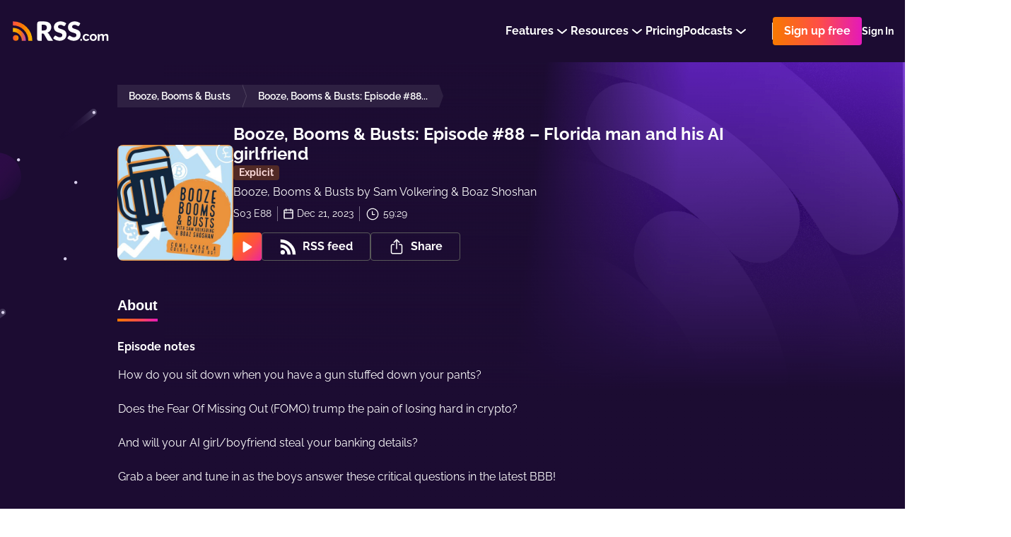

--- FILE ---
content_type: text/html; charset=utf-8
request_url: https://rss.com/podcasts/boozeboomsbusts/1271916/
body_size: 136454
content:
<!doctype html>
<html data-n-head-ssr lang="en" data-n-head="%7B%22lang%22:%7B%22ssr%22:%22en%22%7D%7D">
  <head >
    <title>Booze, Booms &amp; Busts: Episode #88 – Florida man and his AI girlfriend | Podcast Episode on RSS.com</title><meta data-n-head="ssr" data-hid="description" name="description" content="How do you sit down when you have a gun stuffed down your pants?Does the Fear Of Missing Out (FOMO) trump the pain of losing hard in crypto?And will your AI girl/boyfriend steal your banking details?Grab a beer and tune in as the boys answer these critical questions in the latest BBB!"><meta data-n-head="ssr" data-hid="og:title" property="og:title" content="Booze, Booms &amp; Busts: Episode #88 – Florida man and his AI girlfriend | Podcast Episode on RSS.com"><meta data-n-head="ssr" data-hid="og:image" property="og:image" content="https://img.rss.com/boozeboomsbusts/900/20201021_133510_80e9672be306cf228ea8d28208fddc31.jpg"><meta data-n-head="ssr" data-hid="og:image:secure_url" property="og:image:secure_url" content="https://img.rss.com/boozeboomsbusts/900/20201021_133510_80e9672be306cf228ea8d28208fddc31.jpg"><meta data-n-head="ssr" data-hid="og:description" property="og:description" content="How do you sit down when you have a gun stuffed down your pants?Does the Fear Of Missing Out (FOMO) trump the pain of losing hard in crypto?And will your AI girl/boyfriend steal your banking details?Grab a beer and tune in as the boys answer these critical questions in the latest BBB!"><meta data-n-head="ssr" data-hid="og:site_name" property="og:site_name" content="RSS.com"><meta data-n-head="ssr" data-hid="og:type" property="og:type" content="music.radio_station"><meta data-n-head="ssr" data-hid="og:image:height" property="og:image:height" content="900"><meta data-n-head="ssr" data-hid="og:image:width" property="og:image:width" content="900"><meta data-n-head="ssr" data-hid="itemprop:name" itemprop="name" content="Booze, Booms &amp; Busts: Episode #88 – Florida man and his AI girlfriend | Podcast Episode on RSS.com"><meta data-n-head="ssr" data-hid="itemprop:description" itemprop="description" content="How do you sit down when you have a gun stuffed down your pants?Does the Fear Of Missing Out (FOMO) trump the pain of losing hard in crypto?And will your AI girl/boyfriend steal your banking details?Grab a beer and tune in as the boys answer these critical questions in the latest BBB!"><meta data-n-head="ssr" data-hid="itemprop:image" itemprop="image" content="https://img.rss.com/boozeboomsbusts/900/20201021_133510_80e9672be306cf228ea8d28208fddc31.jpg"><meta data-n-head="ssr" data-hid="twitter:card" name="twitter:card" content="summary_large_image"><meta data-n-head="ssr" data-hid="twitter:site" name="twitter:site" content="@rss"><meta data-n-head="ssr" data-hid="twitter:title" name="twitter:title" content="Booze, Booms &amp; Busts: Episode #88 – Florida man and his AI girlfriend | Podcast Episode on RSS.com"><meta data-n-head="ssr" data-hid="twitter:description" name="twitter:description" content="How do you sit down when you have a gun stuffed down your pants?Does the Fear Of Missing Out (FOMO) trump the pain of losing hard in crypto?And will your AI girl/boyfriend steal your banking details?Grab a beer and tune in as the boys answer these critical questions in the latest BBB!"><meta data-n-head="ssr" data-hid="twitter:image" name="twitter:image" content="https://img.rss.com/boozeboomsbusts/900/20201021_133510_80e9672be306cf228ea8d28208fddc31.jpg"><meta data-n-head="ssr" data-hid="twitter:image:alt" name="twitter:image:alt" content="Booze, Booms &amp; Busts"><meta data-n-head="ssr" data-hid="og:url" property="og:url" content="https://rss.com/podcasts/boozeboomsbusts/1271916/"><meta data-n-head="ssr" property="al:web:url" content="https://rss.com/podcasts/boozeboomsbusts/1271916/"><meta data-n-head="ssr" data-hid="i18n-og" property="og:locale" content="en_US"><meta data-n-head="ssr" data-hid="i18n-og-alt-es" property="og:locale:alternate" content="es_ES"><meta data-n-head="ssr" data-hid="i18n-og-alt-it" property="og:locale:alternate" content="it_IT"><meta data-n-head="ssr" data-hid="charset" charset="utf-8"><meta data-n-head="ssr" data-hid="viewport" name="viewport" content="width=device-width,minimum-scale=1,initial-scale=1"><meta data-n-head="ssr" data-hid="fb:app_id" property="fb:app_id" content="264367114976413"><meta data-n-head="ssr" data-hid="robots-noindex" name="robots" content="noindex"><meta data-n-head="ssr" data-hid="og:audio" property="og:audio" content="https://content.rss.com/episodes/9593/1271916/boozeboomsbusts/2023_12_19_20_34_27_6f8c1640-165a-4026-9ec6-8b36fa6e2b11.mp3?_from=ogaudio"><meta data-n-head="ssr" data-hid="og:audio:type" property="og:audio:type" content="audio/mpeg"><link data-n-head="ssr" rel="alternate" hreflang="x-default" href="https://rss.com/podcasts/boozeboomsbusts/1271916/" data-hid="alternate-hreflang-x-default"><link data-n-head="ssr" data-hid="i18n-alt-en" rel="alternate" href="https://rss.com/podcasts/boozeboomsbusts/1271916/" hreflang="en"><link data-n-head="ssr" data-hid="i18n-alt-es" rel="alternate" href="https://rss.com/es/podcasts/boozeboomsbusts/1271916/" hreflang="es"><link data-n-head="ssr" data-hid="i18n-alt-it" rel="alternate" href="https://rss.com/it/podcasts/boozeboomsbusts/1271916/" hreflang="it"><link data-n-head="ssr" data-hid="i18n-xd" rel="alternate" href="https://rss.com/podcasts/boozeboomsbusts/1271916/" hreflang="x-default"><link data-n-head="ssr" data-hid="i18n-can" rel="canonical" href="https://rss.com/podcasts/boozeboomsbusts/1271916/"><link data-n-head="ssr" rel="shortcut icon" data-hid="favicon-shortcut" href="https://img.rss.com/boozeboomsbusts/64/20201021_133510_80e9672be306cf228ea8d28208fddc31.jpg"><link data-n-head="ssr" rel="icon" data-hid="favicon-icon" sizes="64x64" href="https://img.rss.com/boozeboomsbusts/64/20201021_133510_80e9672be306cf228ea8d28208fddc31.jpg"><link data-n-head="ssr" rel="apple-touch-icon" data-hid="favicon-apple-touch-icon" sizes="64x64" href="https://img.rss.com/boozeboomsbusts/64/20201021_133510_80e9672be306cf228ea8d28208fddc31.jpg"><script data-n-head="ssr" data-hid="gtm-script">if(!window._gtm_init){window._gtm_init=1;(function(w,n,d,m,e,p){w[d]=(w[d]==1||n[d]=='yes'||n[d]==1||n[m]==1||(w[e]&&w[e][p]&&w[e][p]()))?1:0})(window,navigator,'doNotTrack','msDoNotTrack','external','msTrackingProtectionEnabled');(function(w,d,s,l,x,y){w[x]={};w._gtm_inject=function(i){if(w.doNotTrack||w[x][i])return;w[x][i]=1;w[l]=w[l]||[];w[l].push({'gtm.start':new Date().getTime(),event:'gtm.js'});var f=d.getElementsByTagName(s)[0],j=d.createElement(s);j.defer=true;j.src='https://www.googletagmanager.com/gtm.js?id='+i+'&gtm_auth=eG1slwLxXT4Ot0vqraBpnw&gtm_preview=env-62&gtm_cookies_win=x';f.parentNode.insertBefore(j,f);}})(window,document,'script','dataLayer','_gtm_ids','_gtm_inject')}</script><script data-n-head="ssr" type="application/ld+json">{"@context":"https://schema.org/","@type":"Organization","url":"/podcasts/boozeboomsbusts/episodes/1271916/","name":"Booze, Booms & Busts: Episode #88 – Florida man and his AI girlfriend","datePublished":"2023-12-21T23:21:15.000Z","timeRequired":"PTNaNM","description":"How do you sit down when you have a gun stuffed down your pants?Does the Fear Of Missing Out (FOMO) trump the pain of losing hard in crypto?And will your AI girl/boyfriend steal your banking details?Grab a beer and tune in as the boys answer these critical questions in the latest BBB!","associatedMedia":{"@type":"MediaObject","contentUrl":""},"partOfSeries":{"@type":"PodcastSeries","name":"Booze, Booms & Busts","url":"/podcasts/boozeboomsbusts/"}}</script><link rel="preload" href="/_nuxt/23e689d.js" as="script"><link rel="preload" href="/_nuxt/7dad68b.js" as="script"><link rel="preload" href="/_nuxt/ed92c98.js" as="script"><link rel="preload" href="/_nuxt/64b37fb.js" as="script"><link rel="preload" href="/_nuxt/33b3930.js" as="script"><link rel="preload" href="/_nuxt/501b8f8.js" as="script"><style data-vue-ssr-id="2ffbdc6b:0 5fb73852:0 5fb73852:1 152a3d0b:0 6d671156:0 21b764b4:0 c2913fd4:0 d09c32c0:0 30e64912:0 6a626386:0 23660366:0 d3b5d8b6:0 fd1e25c8:0 156a2dc0:0 0c2038ed:0 757aa407:0 6e1a5b60:0 071664c8:0 129f66da:0 8f4e837c:0 aaae7fea:0 2b017eda:0 7b5f7e4e:0 1993dc7c:0 2a255bfe:0 73a7b860:0 0ec033fe:0 404575e4:0 5fb33c06:0 510cd804:0 1ce543c8:0 409e704a:0 450a6d2a:0 cff849c6:0 5ab4de56:0 715d84b7:0 aeb0f5fa:0 5da83a98:0 a6828df0:0 9cc25e86:0 816e2178:0 04ea31e3:0 1d28fcd0:0 0737c746:0 32b95990:0">
.nuxt-progress {
  position: fixed;
  top: 0px;
  left: 0px;
  right: 0px;
  height: 5px;
  width: 0%;
  opacity: 1;
  transition: width 0.1s, opacity 0.4s;
  background-color: #8d51bb;
  z-index: 999999;
}
.nuxt-progress.nuxt-progress-notransition {
  transition: none;
}
.nuxt-progress-failed {
  background-color: red;
}

/* normalize.css v5.0.0 | MIT License | github.com/necolas/normalize.css */
html{font-family:sans-serif;line-height:1.15;-ms-text-size-adjust:100%;-webkit-text-size-adjust:100%}body{margin:0}article,aside,footer,header,nav,section{display:block}h1{font-size:2em;margin:.67em 0}figcaption,figure,main{display:block}figure{margin:1em 40px}hr{box-sizing:content-box;height:0;overflow:visible}pre{font-family:monospace,monospace;font-size:1em}a{background-color:transparent;-webkit-text-decoration-skip:objects}a:active,a:hover{outline-width:0}abbr[title]{border-bottom:none;text-decoration:underline;text-decoration:underline dotted}b,strong{font-weight:inherit}b,strong{font-weight:bolder}code,kbd,samp{font-family:monospace,monospace;font-size:1em}dfn{font-style:italic}mark{background-color:#ff0;color:#000}small{font-size:80%}sub,sup{font-size:75%;line-height:0;position:relative;vertical-align:baseline}sub{bottom:-.25em}sup{top:-.5em}audio,video{display:inline-block}audio:not([controls]){display:none;height:0}img{border-style:none}svg:not(:root){overflow:hidden}button,input,optgroup,select,textarea{font-family:sans-serif;font-size:100%;line-height:1.15;margin:0}button,input{overflow:visible}button,select{text-transform:none}button,html [type="button"],[type="reset"],[type="submit"]{-webkit-appearance:button}button::-moz-focus-inner,[type="button"]::-moz-focus-inner,[type="reset"]::-moz-focus-inner,[type="submit"]::-moz-focus-inner{border-style:none;padding:0}button:-moz-focusring,[type="button"]:-moz-focusring,[type="reset"]:-moz-focusring,[type="submit"]:-moz-focusring{outline:1px dotted ButtonText}fieldset{border:1px solid #c0c0c0;margin:0 2px;padding:.35em .625em .75em}legend{box-sizing:border-box;color:inherit;display:table;max-width:100%;padding:0;white-space:normal}progress{display:inline-block;vertical-align:baseline}textarea{overflow:auto;resize:vertical}[type="checkbox"],[type="radio"]{box-sizing:border-box;padding:0}[type="number"]::-webkit-inner-spin-button,[type="number"]::-webkit-outer-spin-button{height:auto}[type="search"]{-webkit-appearance:textfield;outline-offset:-2px}[type="search"]::-webkit-search-cancel-button,[type="search"]::-webkit-search-decoration{-webkit-appearance:none}::-webkit-file-upload-button{-webkit-appearance:button;font:inherit}details,menu{display:block}summary{display:list-item}canvas{display:inline-block}template{display:none}[hidden]{display:none}.rss-ui-logo{display:flex;align-items:flex-start}.rss-ui-logo__path{transition:fill .2s}.rss-ui-button{margin:0;flex-grow:1;border:none;outline:none;color:inherit;max-width:100%;cursor:pointer;background:none;font-weight:500;position:relative;font-size:inherit;border-radius:4px;align-items:center;display:inline-flex;text-decoration:none;justify-content:center;padding:0 16px 0 16px;font-family:'Raleway',sans-serif;transition:.25s}.rss-ui-button-wrapper{display:flex;position:relative}.rss-ui-button i{margin-right:8px}.rss-ui-button_rss{padding-left:14px}.rss-ui-button_default{color:#2d2d2d;background:#f4f4f4}.rss-ui-button_default:hover{background:#f5f5f5}.rss-ui-button_default:hover{background:#e6e6e6}.rss-ui-button_default.ui-button_shadow{box-shadow:0 10px 20px rgba(153,153,153,0.4)}.rss-ui-button_default.ui-button_shadow:hover{box-shadow:0 5px 20px rgba(153,153,153,0.6)}.rss-ui-button_default.rss-ui-button_disabled{cursor:not-allowed;background:#f9f9f9}.rss-ui-button_default.rss-ui-button_disabled:not(.rss-ui-button_rainbow){color:#999}.rss-ui-button_default.rss-ui-button_disabled:focus{box-shadow:none}.rss-ui-button_default.rss-ui-button_outlined{line-height:calc(100% - 4px);background-color:#fff;border:1px solid #dbdbdb;color:#6d7278}.rss-ui-button_default.rss-ui-button_outlined:hover{border:1px solid #b5b5b5}.rss-ui-button_default.rss-ui-button_outlined:hover,.rss-ui-button_default.rss-ui-button_outlined:active,.rss-ui-button_default.rss-ui-button_outlined:focus{background:rgba(244,244,244,0.1)}.rss-ui-button_default.rss-ui-button_outlined.ui-button_disabled{border:2px solid rgba(109,114,120,0.5);color:rgba(109,114,120,0.5)}.rss-ui-button_default.rss-ui-button_outlined.ui-button_disabled:hover,.rss-ui-button_default.rss-ui-button_outlined.ui-button_disabled:active,.rss-ui-button_default.rss-ui-button_outlined.ui-button_disabled:focus{background:none}.rss-ui-button_light{color:#2d2d2d;background:#fff}.rss-ui-button_light:hover{background:#fff}.rss-ui-button_light:hover{background:#e6e6e6}.rss-ui-button_light.ui-button_shadow{box-shadow:0 10px 20px rgba(153,153,153,0.4)}.rss-ui-button_light.ui-button_shadow:hover{box-shadow:0 5px 20px rgba(153,153,153,0.6)}.rss-ui-button_light.rss-ui-button_disabled{cursor:not-allowed;background:#f9f9f9}.rss-ui-button_light.rss-ui-button_disabled:not(.rss-ui-button_rainbow){color:#999}.rss-ui-button_light.rss-ui-button_disabled:focus{box-shadow:none}.rss-ui-button_light.rss-ui-button_outlined{line-height:calc(100% - 4px);border:2px solid #fff;color:#fff;background:none;color:#6d7278;background:none}.rss-ui-button_light.rss-ui-button_outlined:hover,.rss-ui-button_light.rss-ui-button_outlined:active,.rss-ui-button_light.rss-ui-button_outlined:focus{background:rgba(255,255,255,0.1);border:2px solid #6d7278;color:#6d7278}.rss-ui-button_light.rss-ui-button_outlined.ui-button_disabled{color:rgba(109,114,120,0.7);border:2px solid rgba(255,255,255,0.3);color:rgba(255,255,255,0.7)}.rss-ui-button_light.rss-ui-button_outlined.ui-button_disabled:hover,.rss-ui-button_light.rss-ui-button_outlined.ui-button_disabled:active,.rss-ui-button_light.rss-ui-button_outlined.ui-button_disabled:focus{background:none}.rss-ui-button_primary.rss-ui-button_outlined{color:#8d51bb;background:#6c26d6}.rss-ui-button_primary.rss-ui-button_outlined:hover{background:#7a3adc}.rss-ui-button_primary.rss-ui-button_outlined.ui-button_shadow{box-shadow:0 10px 20px rgba(108,38,214,0.4)}.rss-ui-button_primary.rss-ui-button_outlined.ui-button_shadow:hover{box-shadow:0 5px 20px rgba(108,38,214,0.6)}.rss-ui-button_primary.rss-ui-button_outlined.rss-ui-button_disabled{cursor:not-allowed;background:rgba(108,38,214,0.5)}.rss-ui-button_primary.rss-ui-button_outlined.rss-ui-button_disabled:not(.rss-ui-button_rainbow){color:rgba(141,81,187,0.7)}.rss-ui-button_primary.rss-ui-button_outlined.rss-ui-button_disabled:focus{box-shadow:none}.rss-ui-button_primary.rss-ui-button_outlined.rss-ui-button_outlined{line-height:calc(100% - 4px);border:2px solid #6c26d6;color:#6c26d6;background:none}.rss-ui-button_primary.rss-ui-button_outlined.rss-ui-button_outlined:hover,.rss-ui-button_primary.rss-ui-button_outlined.rss-ui-button_outlined:active,.rss-ui-button_primary.rss-ui-button_outlined.rss-ui-button_outlined:focus{background:rgba(108,38,214,0.1)}.rss-ui-button_primary.rss-ui-button_outlined.rss-ui-button_outlined.ui-button_disabled{border:2px solid rgba(108,38,214,0.3);color:rgba(108,38,214,0.7)}.rss-ui-button_primary.rss-ui-button_outlined.rss-ui-button_outlined.ui-button_disabled:hover,.rss-ui-button_primary.rss-ui-button_outlined.rss-ui-button_outlined.ui-button_disabled:active,.rss-ui-button_primary.rss-ui-button_outlined.rss-ui-button_outlined.ui-button_disabled:focus{background:none}.rss-ui-button_primary:not(.rss-ui-button_outlined){color:#fff;background:#6c26d6}.rss-ui-button_primary:not(.rss-ui-button_outlined):hover{background:#7a3adc}.rss-ui-button_primary:not(.rss-ui-button_outlined).ui-button_shadow{box-shadow:0 10px 20px rgba(108,38,214,0.4)}.rss-ui-button_primary:not(.rss-ui-button_outlined).ui-button_shadow:hover{box-shadow:0 5px 20px rgba(108,38,214,0.6)}.rss-ui-button_primary:not(.rss-ui-button_outlined).rss-ui-button_disabled{cursor:not-allowed;background:rgba(108,38,214,0.5)}.rss-ui-button_primary:not(.rss-ui-button_outlined).rss-ui-button_disabled:not(.rss-ui-button_rainbow){color:rgba(255,255,255,0.7)}.rss-ui-button_primary:not(.rss-ui-button_outlined).rss-ui-button_disabled:focus{box-shadow:none}.rss-ui-button_primary:not(.rss-ui-button_outlined).rss-ui-button_outlined{line-height:calc(100% - 4px);border:2px solid #6c26d6;color:#6c26d6;background:none}.rss-ui-button_primary:not(.rss-ui-button_outlined).rss-ui-button_outlined:hover,.rss-ui-button_primary:not(.rss-ui-button_outlined).rss-ui-button_outlined:active,.rss-ui-button_primary:not(.rss-ui-button_outlined).rss-ui-button_outlined:focus{background:rgba(108,38,214,0.1)}.rss-ui-button_primary:not(.rss-ui-button_outlined).rss-ui-button_outlined.ui-button_disabled{border:2px solid rgba(108,38,214,0.3);color:rgba(108,38,214,0.7)}.rss-ui-button_primary:not(.rss-ui-button_outlined).rss-ui-button_outlined.ui-button_disabled:hover,.rss-ui-button_primary:not(.rss-ui-button_outlined).rss-ui-button_outlined.ui-button_disabled:active,.rss-ui-button_primary:not(.rss-ui-button_outlined).rss-ui-button_outlined.ui-button_disabled:focus{background:none}.rss-ui-button_primary:not(.rss-ui-button_outlined):hover{color:#fff}.rss-ui-button_accent{color:#fff;background:#6c26d6}.rss-ui-button_accent:hover{background:#7a3adc}.rss-ui-button_accent.ui-button_shadow{box-shadow:0 10px 20px rgba(108,38,214,0.4)}.rss-ui-button_accent.ui-button_shadow:hover{box-shadow:0 5px 20px rgba(108,38,214,0.6)}.rss-ui-button_accent.rss-ui-button_disabled{cursor:not-allowed;background:rgba(108,38,214,0.5)}.rss-ui-button_accent.rss-ui-button_disabled:not(.rss-ui-button_rainbow){color:rgba(255,255,255,0.7)}.rss-ui-button_accent.rss-ui-button_disabled:focus{box-shadow:none}.rss-ui-button_accent.rss-ui-button_outlined{line-height:calc(100% - 4px);border:2px solid #6c26d6;color:#6c26d6;background:none}.rss-ui-button_accent.rss-ui-button_outlined:hover,.rss-ui-button_accent.rss-ui-button_outlined:active,.rss-ui-button_accent.rss-ui-button_outlined:focus{background:rgba(108,38,214,0.1)}.rss-ui-button_accent.rss-ui-button_outlined.ui-button_disabled{border:2px solid rgba(108,38,214,0.3);color:rgba(108,38,214,0.7)}.rss-ui-button_accent.rss-ui-button_outlined.ui-button_disabled:hover,.rss-ui-button_accent.rss-ui-button_outlined.ui-button_disabled:active,.rss-ui-button_accent.rss-ui-button_outlined.ui-button_disabled:focus{background:none}.rss-ui-button_success{color:#fff;background:#00bfa5}.rss-ui-button_success:hover{background:#00dfc1}.rss-ui-button_success.ui-button_shadow{box-shadow:0 10px 20px rgba(0,191,165,0.4)}.rss-ui-button_success.ui-button_shadow:hover{box-shadow:0 5px 20px rgba(0,191,165,0.6)}.rss-ui-button_success.rss-ui-button_disabled{cursor:not-allowed;background:rgba(0,191,165,0.5)}.rss-ui-button_success.rss-ui-button_disabled:not(.rss-ui-button_rainbow){color:rgba(255,255,255,0.7)}.rss-ui-button_success.rss-ui-button_disabled:focus{box-shadow:none}.rss-ui-button_success.rss-ui-button_outlined{line-height:calc(100% - 4px);border:2px solid #00bfa5;color:#00bfa5;background:none}.rss-ui-button_success.rss-ui-button_outlined:hover,.rss-ui-button_success.rss-ui-button_outlined:active,.rss-ui-button_success.rss-ui-button_outlined:focus{background:rgba(0,191,165,0.1)}.rss-ui-button_success.rss-ui-button_outlined.ui-button_disabled{border:2px solid rgba(0,191,165,0.3);color:rgba(0,191,165,0.7)}.rss-ui-button_success.rss-ui-button_outlined.ui-button_disabled:hover,.rss-ui-button_success.rss-ui-button_outlined.ui-button_disabled:active,.rss-ui-button_success.rss-ui-button_outlined.ui-button_disabled:focus{background:none}.rss-ui-button_danger{color:#fff;background:#d50000}.rss-ui-button_danger:hover{background:#f30000}.rss-ui-button_danger.ui-button_shadow{box-shadow:0 10px 20px rgba(213,0,0,0.4)}.rss-ui-button_danger.ui-button_shadow:hover{box-shadow:0 5px 20px rgba(213,0,0,0.6)}.rss-ui-button_danger.rss-ui-button_disabled{cursor:not-allowed;background:rgba(213,0,0,0.5)}.rss-ui-button_danger.rss-ui-button_disabled:not(.rss-ui-button_rainbow){color:rgba(255,255,255,0.7)}.rss-ui-button_danger.rss-ui-button_disabled:focus{box-shadow:none}.rss-ui-button_danger.rss-ui-button_outlined{line-height:calc(100% - 4px);border:2px solid #d50000;color:#d50000;background:none}.rss-ui-button_danger.rss-ui-button_outlined:hover,.rss-ui-button_danger.rss-ui-button_outlined:active,.rss-ui-button_danger.rss-ui-button_outlined:focus{background:rgba(213,0,0,0.1)}.rss-ui-button_danger.rss-ui-button_outlined.ui-button_disabled{border:2px solid rgba(213,0,0,0.3);color:rgba(213,0,0,0.7)}.rss-ui-button_danger.rss-ui-button_outlined.ui-button_disabled:hover,.rss-ui-button_danger.rss-ui-button_outlined.ui-button_disabled:active,.rss-ui-button_danger.rss-ui-button_outlined.ui-button_disabled:focus{background:none}.rss-ui-button_info{color:#fff;background:#0091ea}.rss-ui-button_info:hover{background:#07a1ff}.rss-ui-button_info.ui-button_shadow{box-shadow:0 10px 20px rgba(0,145,234,0.4)}.rss-ui-button_info.ui-button_shadow:hover{box-shadow:0 5px 20px rgba(0,145,234,0.6)}.rss-ui-button_info.rss-ui-button_disabled{cursor:not-allowed;background:rgba(0,145,234,0.5)}.rss-ui-button_info.rss-ui-button_disabled:not(.rss-ui-button_rainbow){color:rgba(255,255,255,0.7)}.rss-ui-button_info.rss-ui-button_disabled:focus{box-shadow:none}.rss-ui-button_info.rss-ui-button_outlined{line-height:calc(100% - 4px);border:2px solid #0091ea;color:#0091ea;background:none}.rss-ui-button_info.rss-ui-button_outlined:hover,.rss-ui-button_info.rss-ui-button_outlined:active,.rss-ui-button_info.rss-ui-button_outlined:focus{background:rgba(0,145,234,0.1)}.rss-ui-button_info.rss-ui-button_outlined.ui-button_disabled{border:2px solid rgba(0,145,234,0.3);color:rgba(0,145,234,0.7)}.rss-ui-button_info.rss-ui-button_outlined.ui-button_disabled:hover,.rss-ui-button_info.rss-ui-button_outlined.ui-button_disabled:active,.rss-ui-button_info.rss-ui-button_outlined.ui-button_disabled:focus{background:none}.rss-ui-button_disabled{filter:opacity(20%)}.rss-ui-button_rainbow,.rss-ui-button_rainbow:hover{box-shadow:none;color:#fff;background:#fe4f45;background-image:linear-gradient(90deg,#f87900 0%,#fe4f45 51%,#e419ba 100%) !important}.rss-ui-button_rainbow.rss-ui-button_loading .rss-ui-button__text{opacity:0}.rss-ui-button_rainbow.rss-ui-button_outlined{padding:2px;display:flex}.rss-ui-button_rainbow.rss-ui-button_outlined.rss-ui-button_medium .rss-ui-button__text{height:36px;display:flex;text-align:center;border-radius:3px;align-items:center;padding:0 14px;justify-content:center;transition:background-color .2s ease}.rss-ui-button_rainbow.rss-ui-button_outlined:hover.rss-ui-button_medium .rss-ui-button__text{background-color:transparent !important}.rss-ui-button_rainbow.rss-ui-button_shadow{box-shadow:0 20px 42px rgba(27,118,129,0.36)}.rss-ui-button_rainbow:hover{box-shadow:0 2px 8px rgba(0,0,0,0.16)}.rss-ui-button_rainbow:hover.rss-ui-button_shadow{transform:translate(0,-2px);box-shadow:0 10px 20px rgba(27,118,129,0.36)}.rss-ui-button_rainbow:disabled{opacity:.2;transform:none !important}.rss-ui-button_rainbow:disabled.rss-ui-button_shadow{box-shadow:0 5px 10px rgba(27,118,129,0.36) !important}.rss-ui-button_facebook{font-weight:300;color:#fff;background:#3b5998}.rss-ui-button_facebook:hover{background:#4366ae}.rss-ui-button_facebook.ui-button_shadow{box-shadow:0 10px 20px rgba(59,89,152,0.4)}.rss-ui-button_facebook.ui-button_shadow:hover{box-shadow:0 5px 20px rgba(59,89,152,0.6)}.rss-ui-button_facebook.rss-ui-button_disabled{cursor:not-allowed;background:rgba(59,89,152,0.5)}.rss-ui-button_facebook.rss-ui-button_disabled:not(.rss-ui-button_rainbow){color:rgba(255,255,255,0.7)}.rss-ui-button_facebook.rss-ui-button_disabled:focus{box-shadow:none}.rss-ui-button_facebook.rss-ui-button_outlined{line-height:calc(100% - 4px);border:2px solid #3b5998;color:#3b5998;background:none}.rss-ui-button_facebook.rss-ui-button_outlined:hover,.rss-ui-button_facebook.rss-ui-button_outlined:active,.rss-ui-button_facebook.rss-ui-button_outlined:focus{background:rgba(59,89,152,0.1)}.rss-ui-button_facebook.rss-ui-button_outlined.ui-button_disabled{border:2px solid rgba(59,89,152,0.3);color:rgba(59,89,152,0.7)}.rss-ui-button_facebook.rss-ui-button_outlined.ui-button_disabled:hover,.rss-ui-button_facebook.rss-ui-button_outlined.ui-button_disabled:active,.rss-ui-button_facebook.rss-ui-button_outlined.ui-button_disabled:focus{background:none}.rss-ui-button_twitter{font-weight:300;color:#fff;background:#1da1f2}.rss-ui-button_twitter:hover{background:#34aaf3}.rss-ui-button_twitter.ui-button_shadow{box-shadow:0 10px 20px rgba(29,161,242,0.4)}.rss-ui-button_twitter.ui-button_shadow:hover{box-shadow:0 5px 20px rgba(29,161,242,0.6)}.rss-ui-button_twitter.rss-ui-button_disabled{cursor:not-allowed;background:rgba(29,161,242,0.5)}.rss-ui-button_twitter.rss-ui-button_disabled:not(.rss-ui-button_rainbow){color:rgba(255,255,255,0.7)}.rss-ui-button_twitter.rss-ui-button_disabled:focus{box-shadow:none}.rss-ui-button_twitter.rss-ui-button_outlined{line-height:calc(100% - 4px);border:2px solid #1da1f2;color:#1da1f2;background:none}.rss-ui-button_twitter.rss-ui-button_outlined:hover,.rss-ui-button_twitter.rss-ui-button_outlined:active,.rss-ui-button_twitter.rss-ui-button_outlined:focus{background:rgba(29,161,242,0.1)}.rss-ui-button_twitter.rss-ui-button_outlined.ui-button_disabled{border:2px solid rgba(29,161,242,0.3);color:rgba(29,161,242,0.7)}.rss-ui-button_twitter.rss-ui-button_outlined.ui-button_disabled:hover,.rss-ui-button_twitter.rss-ui-button_outlined.ui-button_disabled:active,.rss-ui-button_twitter.rss-ui-button_outlined.ui-button_disabled:focus{background:none}.rss-ui-button_google{font-weight:300;color:#fff;background:#ea4335}.rss-ui-button_google:hover{background:#ec5649}.rss-ui-button_google.ui-button_shadow{box-shadow:0 10px 20px rgba(234,67,53,0.4)}.rss-ui-button_google.ui-button_shadow:hover{box-shadow:0 5px 20px rgba(234,67,53,0.6)}.rss-ui-button_google.rss-ui-button_disabled{cursor:not-allowed;background:rgba(234,67,53,0.5)}.rss-ui-button_google.rss-ui-button_disabled:not(.rss-ui-button_rainbow){color:rgba(255,255,255,0.7)}.rss-ui-button_google.rss-ui-button_disabled:focus{box-shadow:none}.rss-ui-button_google.rss-ui-button_outlined{line-height:calc(100% - 4px);border:2px solid #ea4335;color:#ea4335;background:none}.rss-ui-button_google.rss-ui-button_outlined:hover,.rss-ui-button_google.rss-ui-button_outlined:active,.rss-ui-button_google.rss-ui-button_outlined:focus{background:rgba(234,67,53,0.1)}.rss-ui-button_google.rss-ui-button_outlined.ui-button_disabled{border:2px solid rgba(234,67,53,0.3);color:rgba(234,67,53,0.7)}.rss-ui-button_google.rss-ui-button_outlined.ui-button_disabled:hover,.rss-ui-button_google.rss-ui-button_outlined.ui-button_disabled:active,.rss-ui-button_google.rss-ui-button_outlined.ui-button_disabled:focus{background:none}.rss-ui-button_medium{min-width:40px;min-height:40px;line-height:40px;font-size:16px;max-height:40px}.rss-ui-button_medium.rss-ui-button_rounded{border-radius:32px}.rss-ui-button_tiny{min-width:24px;min-height:24px;line-height:24px;padding:0 8px;font-size:14px}.rss-ui-button_tiny.rss-ui-button_rounded{border-radius:24px}.rss-ui-button_big{min-width:48px;min-height:48px;line-height:48px;font-size:16px;font-weight:600}.rss-ui-button_big.rss-ui-button_rounded{border-radius:56px}.rss-ui-button_large{min-width:56px;min-height:56px;line-height:56px;font-size:21px;font-weight:700}.rss-ui-button_large.rss-ui-button_rounded{border-radius:56px}.rss-ui-button_wide{display:flex;width:100%}.rss-ui-button_icon .rss-ui-button__text{padding-left:8px}.rss-ui-button_reverse{flex-direction:row-reverse}.rss-ui-button_icon-fixed{padding:0 48px}.rss-ui-button_link{color:#6c26d6;text-decoration:underline}.rss-ui-button_link:hover{text-decoration:none}.rss-ui-button__tooltip{left:50%;color:#fff;width:189px;font-size:14px;font-weight:400;line-height:20px;position:absolute;border-radius:4px;padding:12px 14px;text-align:center;background-color:#1c0c32;transform:translateX(-50%)}.rss-ui-button__tooltip:before{content:'';position:absolute}.rss-ui-button__tooltip_top{top:auto;bottom:calc(100% + 16px)}.rss-ui-button__tooltip_top:before{top:100%;left:50%;right:auto;bottom:auto;transform:translateX(-50%);border-top:12px solid #1c0c32;border-left:12px solid transparent;border-right:12px solid transparent}.rss-ui-button__tooltip_bottom{bottom:auto;top:calc(100% + 16px)}.rss-ui-button__tooltip_bottom:before{top:auto;left:50%;right:auto;bottom:100%;transform:translateX(-50%);border-bottom:12px solid #1c0c32;border-left:12px solid transparent;border-right:12px solid transparent}.rss-ui-button__text{flex:0 0 auto}.rss-ui-button__icon{margin:0 4px 0 0;fill:#fff;transition:opacity .25s}.rss-ui-button_default .rss-ui-button__icon,.rss-ui-button_light .rss-ui-button__icon{fill:#2d2d2d}.rss-ui-button_reverse .rss-ui-button__icon{margin:0 0 0 4px}.rss-ui-button_icon .rss-ui-button__icon{margin:0}.rss-ui-button_icon-fixed .rss-ui-button__icon{position:absolute;left:16px}.rss-ui-button:hover .rss-ui-button__icon{opacity:1 !important}.rss-ui-button_outlined.rss-ui-button_default .rss-ui-button__icon,.rss-ui-button_outlined.rss-ui-button_light .rss-ui-button__icon{fill:#6d7278}.rss-ui-button_outlined.rss-ui-button_primary .rss-ui-button__icon{fill:#8d51bb}.rss-ui-button_outlined.rss-ui-button_accent .rss-ui-button__icon{fill:#6c26d6}.rss-ui-button_outlined.rss-ui-button_success .rss-ui-button__icon{fill:#00bfa5}.rss-ui-button_outlined.rss-ui-button_info .rss-ui-button__icon{fill:#0091ea}.rss-ui-spinner{position:absolute}.rss-ui-spinner__svg{top:0;left:0;width:100%;height:100%;display:block;position:absolute}.rss-ui-spinner__svg rect{opacity:.1;animation:opacity .7s linear infinite}.rss-ui-spinner__svg rect:nth-child(1){animation-delay:-.7s}.rss-ui-spinner__svg rect:nth-child(2){animation-delay:-.6s}.rss-ui-spinner__svg rect:nth-child(3){animation-delay:-.5s}.rss-ui-spinner__svg rect:nth-child(4){animation-delay:-.4s}.rss-ui-spinner__svg rect:nth-child(5){animation-delay:-.3s}.rss-ui-spinner__svg rect:nth-child(6){animation-delay:-.2s}.rss-ui-spinner__svg rect:nth-child(7){animation-delay:-.1s}.rss-ui-spinner__svg rect:nth-child(8){animation-delay:0s}@-moz-keyframes opacity{100%{opacity:1}}@-webkit-keyframes opacity{100%{opacity:1}}@-o-keyframes opacity{100%{opacity:1}}@keyframes opacity{100%{opacity:1}}

.button,.input,.textarea,.taginput .taginput-container.is-focusable,.select select,.file-cta,.file-name,.pagination-previous,.pagination-next,.pagination-link,.pagination-ellipsis{-moz-appearance:none;-webkit-appearance:none;align-items:center;border:1px solid transparent;border-radius:4px;box-shadow:none;display:inline-flex;font-size:1rem;height:2.5em;justify-content:flex-start;line-height:1.5;padding-bottom:calc(0.5em - 1px);padding-left:calc(0.75em - 1px);padding-right:calc(0.75em - 1px);padding-top:calc(0.5em - 1px);position:relative;vertical-align:top}.button:focus,.input:focus,.textarea:focus,.taginput .taginput-container.is-focusable:focus,.select select:focus,.file-cta:focus,.file-name:focus,.pagination-previous:focus,.pagination-next:focus,.pagination-link:focus,.pagination-ellipsis:focus,.is-focused.button,.is-focused.input,.is-focused.textarea,.taginput .is-focused.taginput-container.is-focusable,.select select.is-focused,.is-focused.file-cta,.is-focused.file-name,.is-focused.pagination-previous,.is-focused.pagination-next,.is-focused.pagination-link,.is-focused.pagination-ellipsis,.button:active,.input:active,.textarea:active,.taginput .taginput-container.is-focusable:active,.select select:active,.file-cta:active,.file-name:active,.pagination-previous:active,.pagination-next:active,.pagination-link:active,.pagination-ellipsis:active,.is-active.button,.is-active.input,.is-active.textarea,.taginput .is-active.taginput-container.is-focusable,.select select.is-active,.is-active.file-cta,.is-active.file-name,.is-active.pagination-previous,.is-active.pagination-next,.is-active.pagination-link,.is-active.pagination-ellipsis{outline:none}.button[disabled],.input[disabled],.textarea[disabled],.taginput .taginput-container.is-focusable[disabled],.select select[disabled],.file-cta[disabled],.file-name[disabled],.pagination-previous[disabled],.pagination-next[disabled],.pagination-link[disabled],.pagination-ellipsis[disabled],fieldset[disabled] .button,fieldset[disabled] .input,fieldset[disabled] .textarea,fieldset[disabled] .taginput .taginput-container.is-focusable,.taginput fieldset[disabled] .taginput-container.is-focusable,fieldset[disabled] .select select,.select fieldset[disabled] select,fieldset[disabled] .file-cta,fieldset[disabled] .file-name,fieldset[disabled] .pagination-previous,fieldset[disabled] .pagination-next,fieldset[disabled] .pagination-link,fieldset[disabled] .pagination-ellipsis{cursor:not-allowed}.button,.file,.breadcrumb,.pagination-previous,.pagination-next,.pagination-link,.pagination-ellipsis,.tabs,.is-unselectable,.carousel,.carousel-list,.b-checkbox.checkbox,.b-radio.radio,.switch{-webkit-touch-callout:none;-webkit-user-select:none;-moz-user-select:none;-ms-user-select:none;user-select:none}.select:not(.is-multiple):not(.is-loading)::after,.navbar-link:not(.is-arrowless)::after{border:3px solid rgba(0,0,0,0);border-radius:2px;border-right:0;border-top:0;content:" ";display:block;height:0.625em;margin-top:-0.4375em;pointer-events:none;position:absolute;top:50%;transform:rotate(-45deg);transform-origin:center;width:0.625em}.box:not(:last-child),.content:not(:last-child),.notification:not(:last-child),.progress:not(:last-child),.progress-wrapper.is-not-native:not(:last-child),.table:not(:last-child),.table-container:not(:last-child),.title:not(:last-child),.subtitle:not(:last-child),.block:not(:last-child),.breadcrumb:not(:last-child),.level:not(:last-child),.message:not(:last-child),.pagination:not(:last-child),.tabs:not(:last-child){margin-bottom:1.5rem}.delete,.modal-close{-webkit-touch-callout:none;-webkit-user-select:none;-moz-user-select:none;-ms-user-select:none;user-select:none;-moz-appearance:none;-webkit-appearance:none;background-color:rgba(10,10,10,0.2);border:none;border-radius:9999px;cursor:pointer;pointer-events:auto;display:inline-block;flex-grow:0;flex-shrink:0;font-size:0;height:20px;max-height:20px;max-width:20px;min-height:20px;min-width:20px;outline:none;position:relative;vertical-align:top;width:20px}.delete::before,.modal-close::before,.delete::after,.modal-close::after{background-color:#fff;content:"";display:block;left:50%;position:absolute;top:50%;transform:translateX(-50%) translateY(-50%) rotate(45deg);transform-origin:center center}.delete::before,.modal-close::before{height:2px;width:50%}.delete::after,.modal-close::after{height:50%;width:2px}.delete:hover,.modal-close:hover,.delete:focus,.modal-close:focus{background-color:rgba(10,10,10,0.3)}.delete:active,.modal-close:active{background-color:rgba(10,10,10,0.4)}.is-small.delete,.is-small.modal-close{height:16px;max-height:16px;max-width:16px;min-height:16px;min-width:16px;width:16px}.is-medium.delete,.is-medium.modal-close{height:24px;max-height:24px;max-width:24px;min-height:24px;min-width:24px;width:24px}.is-large.delete,.is-large.modal-close{height:32px;max-height:32px;max-width:32px;min-height:32px;min-width:32px;width:32px}.button.is-loading::after,.loader,.select.is-loading::after,.control.is-loading::after{animation:spinAround 500ms infinite linear;border:2px solid #dbdbdb;border-radius:9999px;border-right-color:transparent;border-top-color:transparent;content:"";display:block;height:1em;position:relative;width:1em}.image.is-square img,.image.is-square .has-ratio,.image.is-1by1 img,.image.is-1by1 .has-ratio,.image.is-5by4 img,.image.is-5by4 .has-ratio,.image.is-4by3 img,.image.is-4by3 .has-ratio,.image.is-3by2 img,.image.is-3by2 .has-ratio,.image.is-5by3 img,.image.is-5by3 .has-ratio,.image.is-16by9 img,.image.is-16by9 .has-ratio,.image.is-2by1 img,.image.is-2by1 .has-ratio,.image.is-3by1 img,.image.is-3by1 .has-ratio,.image.is-4by5 img,.image.is-4by5 .has-ratio,.image.is-3by4 img,.image.is-3by4 .has-ratio,.image.is-2by3 img,.image.is-2by3 .has-ratio,.image.is-3by5 img,.image.is-3by5 .has-ratio,.image.is-9by16 img,.image.is-9by16 .has-ratio,.image.is-1by2 img,.image.is-1by2 .has-ratio,.image.is-1by3 img,.image.is-1by3 .has-ratio,.modal,.modal-background,.is-overlay,.hero-video,.b-image-wrapper>img.has-ratio,.b-image-wrapper>img.placeholder{bottom:0;left:0;position:absolute;right:0;top:0}.navbar-burger{-moz-appearance:none;-webkit-appearance:none;appearance:none;background:none;border:none;color:currentColor;font-family:inherit;font-size:1em;margin:0;padding:0}/*! bulma.io v0.9.3 | MIT License | github.com/jgthms/bulma */.button,.input,.textarea,.taginput .taginput-container.is-focusable,.select select,.file-cta,.file-name,.pagination-previous,.pagination-next,.pagination-link,.pagination-ellipsis{-moz-appearance:none;-webkit-appearance:none;align-items:center;border:1px solid transparent;border-radius:4px;box-shadow:none;display:inline-flex;font-size:1rem;height:2.5em;justify-content:flex-start;line-height:1.5;padding-bottom:calc(0.5em - 1px);padding-left:calc(0.75em - 1px);padding-right:calc(0.75em - 1px);padding-top:calc(0.5em - 1px);position:relative;vertical-align:top}.button:focus,.input:focus,.textarea:focus,.taginput .taginput-container.is-focusable:focus,.select select:focus,.file-cta:focus,.file-name:focus,.pagination-previous:focus,.pagination-next:focus,.pagination-link:focus,.pagination-ellipsis:focus,.is-focused.button,.is-focused.input,.is-focused.textarea,.taginput .is-focused.taginput-container.is-focusable,.select select.is-focused,.is-focused.file-cta,.is-focused.file-name,.is-focused.pagination-previous,.is-focused.pagination-next,.is-focused.pagination-link,.is-focused.pagination-ellipsis,.button:active,.input:active,.textarea:active,.taginput .taginput-container.is-focusable:active,.select select:active,.file-cta:active,.file-name:active,.pagination-previous:active,.pagination-next:active,.pagination-link:active,.pagination-ellipsis:active,.is-active.button,.is-active.input,.is-active.textarea,.taginput .is-active.taginput-container.is-focusable,.select select.is-active,.is-active.file-cta,.is-active.file-name,.is-active.pagination-previous,.is-active.pagination-next,.is-active.pagination-link,.is-active.pagination-ellipsis{outline:none}.button[disabled],.input[disabled],.textarea[disabled],.taginput .taginput-container.is-focusable[disabled],.select select[disabled],.file-cta[disabled],.file-name[disabled],.pagination-previous[disabled],.pagination-next[disabled],.pagination-link[disabled],.pagination-ellipsis[disabled],fieldset[disabled] .button,fieldset[disabled] .input,fieldset[disabled] .textarea,fieldset[disabled] .taginput .taginput-container.is-focusable,.taginput fieldset[disabled] .taginput-container.is-focusable,fieldset[disabled] .select select,.select fieldset[disabled] select,fieldset[disabled] .file-cta,fieldset[disabled] .file-name,fieldset[disabled] .pagination-previous,fieldset[disabled] .pagination-next,fieldset[disabled] .pagination-link,fieldset[disabled] .pagination-ellipsis{cursor:not-allowed}.button,.file,.breadcrumb,.pagination-previous,.pagination-next,.pagination-link,.pagination-ellipsis,.tabs,.is-unselectable,.carousel,.carousel-list,.b-checkbox.checkbox,.b-radio.radio,.switch{-webkit-touch-callout:none;-webkit-user-select:none;-moz-user-select:none;-ms-user-select:none;user-select:none}.select:not(.is-multiple):not(.is-loading)::after,.navbar-link:not(.is-arrowless)::after{border:3px solid rgba(0,0,0,0);border-radius:2px;border-right:0;border-top:0;content:" ";display:block;height:0.625em;margin-top:-0.4375em;pointer-events:none;position:absolute;top:50%;transform:rotate(-45deg);transform-origin:center;width:0.625em}.box:not(:last-child),.content:not(:last-child),.notification:not(:last-child),.progress:not(:last-child),.progress-wrapper.is-not-native:not(:last-child),.table:not(:last-child),.table-container:not(:last-child),.title:not(:last-child),.subtitle:not(:last-child),.block:not(:last-child),.breadcrumb:not(:last-child),.level:not(:last-child),.message:not(:last-child),.pagination:not(:last-child),.tabs:not(:last-child){margin-bottom:1.5rem}.delete,.modal-close{-webkit-touch-callout:none;-webkit-user-select:none;-moz-user-select:none;-ms-user-select:none;user-select:none;-moz-appearance:none;-webkit-appearance:none;background-color:rgba(10,10,10,0.2);border:none;border-radius:9999px;cursor:pointer;pointer-events:auto;display:inline-block;flex-grow:0;flex-shrink:0;font-size:0;height:20px;max-height:20px;max-width:20px;min-height:20px;min-width:20px;outline:none;position:relative;vertical-align:top;width:20px}.delete::before,.modal-close::before,.delete::after,.modal-close::after{background-color:#fff;content:"";display:block;left:50%;position:absolute;top:50%;transform:translateX(-50%) translateY(-50%) rotate(45deg);transform-origin:center center}.delete::before,.modal-close::before{height:2px;width:50%}.delete::after,.modal-close::after{height:50%;width:2px}.delete:hover,.modal-close:hover,.delete:focus,.modal-close:focus{background-color:rgba(10,10,10,0.3)}.delete:active,.modal-close:active{background-color:rgba(10,10,10,0.4)}.is-small.delete,.is-small.modal-close{height:16px;max-height:16px;max-width:16px;min-height:16px;min-width:16px;width:16px}.is-medium.delete,.is-medium.modal-close{height:24px;max-height:24px;max-width:24px;min-height:24px;min-width:24px;width:24px}.is-large.delete,.is-large.modal-close{height:32px;max-height:32px;max-width:32px;min-height:32px;min-width:32px;width:32px}.button.is-loading::after,.loader,.select.is-loading::after,.control.is-loading::after{animation:spinAround 500ms infinite linear;border:2px solid #dbdbdb;border-radius:9999px;border-right-color:transparent;border-top-color:transparent;content:"";display:block;height:1em;position:relative;width:1em}.image.is-square img,.image.is-square .has-ratio,.image.is-1by1 img,.image.is-1by1 .has-ratio,.image.is-5by4 img,.image.is-5by4 .has-ratio,.image.is-4by3 img,.image.is-4by3 .has-ratio,.image.is-3by2 img,.image.is-3by2 .has-ratio,.image.is-5by3 img,.image.is-5by3 .has-ratio,.image.is-16by9 img,.image.is-16by9 .has-ratio,.image.is-2by1 img,.image.is-2by1 .has-ratio,.image.is-3by1 img,.image.is-3by1 .has-ratio,.image.is-4by5 img,.image.is-4by5 .has-ratio,.image.is-3by4 img,.image.is-3by4 .has-ratio,.image.is-2by3 img,.image.is-2by3 .has-ratio,.image.is-3by5 img,.image.is-3by5 .has-ratio,.image.is-9by16 img,.image.is-9by16 .has-ratio,.image.is-1by2 img,.image.is-1by2 .has-ratio,.image.is-1by3 img,.image.is-1by3 .has-ratio,.modal,.modal-background,.is-overlay,.hero-video,.b-image-wrapper>img.has-ratio,.b-image-wrapper>img.placeholder{bottom:0;left:0;position:absolute;right:0;top:0}.navbar-burger{-moz-appearance:none;-webkit-appearance:none;appearance:none;background:none;border:none;color:currentColor;font-family:inherit;font-size:1em;margin:0;padding:0}/*! minireset.css v0.0.6 | MIT License | github.com/jgthms/minireset.css */html,body,p,ol,ul,li,dl,dt,dd,blockquote,figure,fieldset,legend,textarea,pre,iframe,hr,h1,h2,h3,h4,h5,h6{margin:0;padding:0}h1,h2,h3,h4,h5,h6{font-size:100%;font-weight:normal}ul{list-style:none}button,input,select,textarea{margin:0}html{box-sizing:border-box}*,*::before,*::after{box-sizing:inherit}img,video{height:auto;max-width:100%}iframe{border:0}table{border-collapse:collapse;border-spacing:0}td,th{padding:0}td:not([align]),th:not([align]){text-align:inherit}html{background-color:#fff;font-size:16px;-moz-osx-font-smoothing:grayscale;-webkit-font-smoothing:antialiased;min-width:300px;overflow-x:hidden;overflow-y:scroll;text-rendering:optimizeLegibility;text-size-adjust:100%}article,aside,figure,footer,header,hgroup,section{display:block}body,button,input,optgroup,select,textarea{font-family:BlinkMacSystemFont,-apple-system,"Segoe UI","Roboto","Oxygen","Ubuntu","Cantarell","Fira Sans","Droid Sans","Helvetica Neue","Helvetica","Arial",sans-serif}code,pre{-moz-osx-font-smoothing:auto;-webkit-font-smoothing:auto;font-family:monospace}body{color:#4a4a4a;font-size:1em;font-weight:400;line-height:1.5}a{color:#485fc7;cursor:pointer;text-decoration:none}a strong{color:currentColor}a:hover{color:#363636}code{background-color:#f5f5f5;color:#da1039;font-size:.875em;font-weight:normal;padding:0.25em 0.5em 0.25em}hr{background-color:#f5f5f5;border:none;display:block;height:2px;margin:1.5rem 0}img{height:auto;max-width:100%}input[type="checkbox"],input[type="radio"]{vertical-align:baseline}small{font-size:.875em}span{font-style:inherit;font-weight:inherit}strong{color:#363636;font-weight:700}fieldset{border:none}pre{-webkit-overflow-scrolling:touch;background-color:#f5f5f5;color:#4a4a4a;font-size:.875em;overflow-x:auto;padding:1.25rem 1.5rem;white-space:pre;word-wrap:normal}pre code{background-color:transparent;color:currentColor;font-size:1em;padding:0}table td,table th{vertical-align:top}table td:not([align]),table th:not([align]){text-align:inherit}table th{color:#363636}@keyframes spinAround{from{transform:rotate(0deg)}to{transform:rotate(359deg)}}.box{background-color:#fff;border-radius:6px;box-shadow:0 0.5em 1em -0.125em rgba(10,10,10,0.1),0 0px 0 1px rgba(10,10,10,0.02);color:#4a4a4a;display:block;padding:1.25rem}a.box:hover,a.box:focus{box-shadow:0 0.5em 1em -0.125em rgba(10,10,10,0.1),0 0 0 1px #485fc7}a.box:active{box-shadow:inset 0 1px 2px rgba(10,10,10,0.2),0 0 0 1px #485fc7}.button{background-color:#fff;border-color:#dbdbdb;border-width:1px;color:#363636;cursor:pointer;justify-content:center;padding-bottom:calc(0.5em - 1px);padding-left:1em;padding-right:1em;padding-top:calc(0.5em - 1px);text-align:center;white-space:nowrap}.button strong{color:inherit}.button .icon,.button .icon.is-small,.button .icon.is-medium,.button .icon.is-large{height:1.5em;width:1.5em}.button .icon:first-child:not(:last-child){margin-left:calc(-0.5em - 1px);margin-right:.25em}.button .icon:last-child:not(:first-child){margin-left:.25em;margin-right:calc(-0.5em - 1px)}.button .icon:first-child:last-child{margin-left:calc(-0.5em - 1px);margin-right:calc(-0.5em - 1px)}.button:hover,.button.is-hovered{border-color:#b5b5b5;color:#363636}.button:focus,.button.is-focused{border-color:#485fc7;color:#363636}.button:focus:not(:active),.button.is-focused:not(:active){box-shadow:0 0 0 0.125em rgba(72,95,199,0.25)}.button:active,.button.is-active{border-color:#4a4a4a;color:#363636}.button.is-text{background-color:transparent;border-color:transparent;color:#4a4a4a;text-decoration:underline}.button.is-text:hover,.button.is-text.is-hovered,.button.is-text:focus,.button.is-text.is-focused{background-color:#f5f5f5;color:#363636}.button.is-text:active,.button.is-text.is-active{background-color:#e8e8e8;color:#363636}.button.is-text[disabled],fieldset[disabled] .button.is-text{background-color:transparent;border-color:transparent;box-shadow:none}.button.is-ghost{background:none;border-color:rgba(0,0,0,0);color:#485fc7;text-decoration:none}.button.is-ghost:hover,.button.is-ghost.is-hovered{color:#485fc7;text-decoration:underline}.button.is-primary{background-color:#6c26d6;border-color:transparent;color:#fff}.button.is-primary:hover,.button.is-primary.is-hovered{background-color:#6724cb;border-color:transparent;color:#fff}.button.is-primary:focus,.button.is-primary.is-focused{border-color:transparent;color:#fff}.button.is-primary:focus:not(:active),.button.is-primary.is-focused:not(:active){box-shadow:0 0 0 0.125em rgba(108,38,214,0.25)}.button.is-primary:active,.button.is-primary.is-active{background-color:#6122c0;border-color:transparent;color:#fff}.button.is-primary[disabled],fieldset[disabled] .button.is-primary{background-color:#6c26d6;border-color:transparent;box-shadow:none}.button.is-primary.is-inverted{background-color:#fff;color:#6c26d6}.button.is-primary.is-inverted:hover,.button.is-primary.is-inverted.is-hovered{background-color:#f2f2f2}.button.is-primary.is-inverted[disabled],fieldset[disabled] .button.is-primary.is-inverted{background-color:#fff;border-color:transparent;box-shadow:none;color:#6c26d6}.button.is-primary.is-loading::after{border-color:transparent transparent #fff #fff !important}.button.is-primary.is-outlined{background-color:transparent;border-color:#6c26d6;color:#6c26d6}.button.is-primary.is-outlined:hover,.button.is-primary.is-outlined.is-hovered,.button.is-primary.is-outlined:focus,.button.is-primary.is-outlined.is-focused{background-color:#6c26d6;border-color:#6c26d6;color:#fff}.button.is-primary.is-outlined.is-loading::after{border-color:transparent transparent #6c26d6 #6c26d6 !important}.button.is-primary.is-outlined.is-loading:hover::after,.button.is-primary.is-outlined.is-loading.is-hovered::after,.button.is-primary.is-outlined.is-loading:focus::after,.button.is-primary.is-outlined.is-loading.is-focused::after{border-color:transparent transparent #fff #fff !important}.button.is-primary.is-outlined[disabled],fieldset[disabled] .button.is-primary.is-outlined{background-color:transparent;border-color:#6c26d6;box-shadow:none;color:#6c26d6}.button.is-primary.is-inverted.is-outlined{background-color:transparent;border-color:#fff;color:#fff}.button.is-primary.is-inverted.is-outlined:hover,.button.is-primary.is-inverted.is-outlined.is-hovered,.button.is-primary.is-inverted.is-outlined:focus,.button.is-primary.is-inverted.is-outlined.is-focused{background-color:#fff;color:#6c26d6}.button.is-primary.is-inverted.is-outlined.is-loading:hover::after,.button.is-primary.is-inverted.is-outlined.is-loading.is-hovered::after,.button.is-primary.is-inverted.is-outlined.is-loading:focus::after,.button.is-primary.is-inverted.is-outlined.is-loading.is-focused::after{border-color:transparent transparent #6c26d6 #6c26d6 !important}.button.is-primary.is-inverted.is-outlined[disabled],fieldset[disabled] .button.is-primary.is-inverted.is-outlined{background-color:transparent;border-color:#fff;box-shadow:none;color:#fff}.button.is-info{background-color:#0091ea;border-color:transparent;color:#fff}.button.is-info:hover,.button.is-info.is-hovered{background-color:#0089dd;border-color:transparent;color:#fff}.button.is-info:focus,.button.is-info.is-focused{border-color:transparent;color:#fff}.button.is-info:focus:not(:active),.button.is-info.is-focused:not(:active){box-shadow:0 0 0 0.125em rgba(0,145,234,0.25)}.button.is-info:active,.button.is-info.is-active{background-color:#0081d1;border-color:transparent;color:#fff}.button.is-info[disabled],fieldset[disabled] .button.is-info{background-color:#0091ea;border-color:transparent;box-shadow:none}.button.is-info.is-inverted{background-color:#fff;color:#0091ea}.button.is-info.is-inverted:hover,.button.is-info.is-inverted.is-hovered{background-color:#f2f2f2}.button.is-info.is-inverted[disabled],fieldset[disabled] .button.is-info.is-inverted{background-color:#fff;border-color:transparent;box-shadow:none;color:#0091ea}.button.is-info.is-loading::after{border-color:transparent transparent #fff #fff !important}.button.is-info.is-outlined{background-color:transparent;border-color:#0091ea;color:#0091ea}.button.is-info.is-outlined:hover,.button.is-info.is-outlined.is-hovered,.button.is-info.is-outlined:focus,.button.is-info.is-outlined.is-focused{background-color:#0091ea;border-color:#0091ea;color:#fff}.button.is-info.is-outlined.is-loading::after{border-color:transparent transparent #0091ea #0091ea !important}.button.is-info.is-outlined.is-loading:hover::after,.button.is-info.is-outlined.is-loading.is-hovered::after,.button.is-info.is-outlined.is-loading:focus::after,.button.is-info.is-outlined.is-loading.is-focused::after{border-color:transparent transparent #fff #fff !important}.button.is-info.is-outlined[disabled],fieldset[disabled] .button.is-info.is-outlined{background-color:transparent;border-color:#0091ea;box-shadow:none;color:#0091ea}.button.is-info.is-inverted.is-outlined{background-color:transparent;border-color:#fff;color:#fff}.button.is-info.is-inverted.is-outlined:hover,.button.is-info.is-inverted.is-outlined.is-hovered,.button.is-info.is-inverted.is-outlined:focus,.button.is-info.is-inverted.is-outlined.is-focused{background-color:#fff;color:#0091ea}.button.is-info.is-inverted.is-outlined.is-loading:hover::after,.button.is-info.is-inverted.is-outlined.is-loading.is-hovered::after,.button.is-info.is-inverted.is-outlined.is-loading:focus::after,.button.is-info.is-inverted.is-outlined.is-loading.is-focused::after{border-color:transparent transparent #0091ea #0091ea !important}.button.is-info.is-inverted.is-outlined[disabled],fieldset[disabled] .button.is-info.is-inverted.is-outlined{background-color:transparent;border-color:#fff;box-shadow:none;color:#fff}.button.is-success{background-color:#00bfa5;border-color:transparent;color:#fff}.button.is-success:hover,.button.is-success.is-hovered{background-color:#00b29a;border-color:transparent;color:#fff}.button.is-success:focus,.button.is-success.is-focused{border-color:transparent;color:#fff}.button.is-success:focus:not(:active),.button.is-success.is-focused:not(:active){box-shadow:0 0 0 0.125em rgba(0,191,165,0.25)}.button.is-success:active,.button.is-success.is-active{background-color:#00a68f;border-color:transparent;color:#fff}.button.is-success[disabled],fieldset[disabled] .button.is-success{background-color:#00bfa5;border-color:transparent;box-shadow:none}.button.is-success.is-inverted{background-color:#fff;color:#00bfa5}.button.is-success.is-inverted:hover,.button.is-success.is-inverted.is-hovered{background-color:#f2f2f2}.button.is-success.is-inverted[disabled],fieldset[disabled] .button.is-success.is-inverted{background-color:#fff;border-color:transparent;box-shadow:none;color:#00bfa5}.button.is-success.is-loading::after{border-color:transparent transparent #fff #fff !important}.button.is-success.is-outlined{background-color:transparent;border-color:#00bfa5;color:#00bfa5}.button.is-success.is-outlined:hover,.button.is-success.is-outlined.is-hovered,.button.is-success.is-outlined:focus,.button.is-success.is-outlined.is-focused{background-color:#00bfa5;border-color:#00bfa5;color:#fff}.button.is-success.is-outlined.is-loading::after{border-color:transparent transparent #00bfa5 #00bfa5 !important}.button.is-success.is-outlined.is-loading:hover::after,.button.is-success.is-outlined.is-loading.is-hovered::after,.button.is-success.is-outlined.is-loading:focus::after,.button.is-success.is-outlined.is-loading.is-focused::after{border-color:transparent transparent #fff #fff !important}.button.is-success.is-outlined[disabled],fieldset[disabled] .button.is-success.is-outlined{background-color:transparent;border-color:#00bfa5;box-shadow:none;color:#00bfa5}.button.is-success.is-inverted.is-outlined{background-color:transparent;border-color:#fff;color:#fff}.button.is-success.is-inverted.is-outlined:hover,.button.is-success.is-inverted.is-outlined.is-hovered,.button.is-success.is-inverted.is-outlined:focus,.button.is-success.is-inverted.is-outlined.is-focused{background-color:#fff;color:#00bfa5}.button.is-success.is-inverted.is-outlined.is-loading:hover::after,.button.is-success.is-inverted.is-outlined.is-loading.is-hovered::after,.button.is-success.is-inverted.is-outlined.is-loading:focus::after,.button.is-success.is-inverted.is-outlined.is-loading.is-focused::after{border-color:transparent transparent #00bfa5 #00bfa5 !important}.button.is-success.is-inverted.is-outlined[disabled],fieldset[disabled] .button.is-success.is-inverted.is-outlined{background-color:transparent;border-color:#fff;box-shadow:none;color:#fff}.button.is-warning{background-color:#ffd974;border-color:transparent;color:rgba(0,0,0,0.7)}.button.is-warning:hover,.button.is-warning.is-hovered{background-color:#ffd667;border-color:transparent;color:rgba(0,0,0,0.7)}.button.is-warning:focus,.button.is-warning.is-focused{border-color:transparent;color:rgba(0,0,0,0.7)}.button.is-warning:focus:not(:active),.button.is-warning.is-focused:not(:active){box-shadow:0 0 0 0.125em rgba(255,217,116,0.25)}.button.is-warning:active,.button.is-warning.is-active{background-color:#ffd25b;border-color:transparent;color:rgba(0,0,0,0.7)}.button.is-warning[disabled],fieldset[disabled] .button.is-warning{background-color:#ffd974;border-color:transparent;box-shadow:none}.button.is-warning.is-inverted{background-color:rgba(0,0,0,0.7);color:#ffd974}.button.is-warning.is-inverted:hover,.button.is-warning.is-inverted.is-hovered{background-color:rgba(0,0,0,0.7)}.button.is-warning.is-inverted[disabled],fieldset[disabled] .button.is-warning.is-inverted{background-color:rgba(0,0,0,0.7);border-color:transparent;box-shadow:none;color:#ffd974}.button.is-warning.is-loading::after{border-color:transparent transparent rgba(0,0,0,0.7) rgba(0,0,0,0.7) !important}.button.is-warning.is-outlined{background-color:transparent;border-color:#ffd974;color:#ffd974}.button.is-warning.is-outlined:hover,.button.is-warning.is-outlined.is-hovered,.button.is-warning.is-outlined:focus,.button.is-warning.is-outlined.is-focused{background-color:#ffd974;border-color:#ffd974;color:rgba(0,0,0,0.7)}.button.is-warning.is-outlined.is-loading::after{border-color:transparent transparent #ffd974 #ffd974 !important}.button.is-warning.is-outlined.is-loading:hover::after,.button.is-warning.is-outlined.is-loading.is-hovered::after,.button.is-warning.is-outlined.is-loading:focus::after,.button.is-warning.is-outlined.is-loading.is-focused::after{border-color:transparent transparent rgba(0,0,0,0.7) rgba(0,0,0,0.7) !important}.button.is-warning.is-outlined[disabled],fieldset[disabled] .button.is-warning.is-outlined{background-color:transparent;border-color:#ffd974;box-shadow:none;color:#ffd974}.button.is-warning.is-inverted.is-outlined{background-color:transparent;border-color:rgba(0,0,0,0.7);color:rgba(0,0,0,0.7)}.button.is-warning.is-inverted.is-outlined:hover,.button.is-warning.is-inverted.is-outlined.is-hovered,.button.is-warning.is-inverted.is-outlined:focus,.button.is-warning.is-inverted.is-outlined.is-focused{background-color:rgba(0,0,0,0.7);color:#ffd974}.button.is-warning.is-inverted.is-outlined.is-loading:hover::after,.button.is-warning.is-inverted.is-outlined.is-loading.is-hovered::after,.button.is-warning.is-inverted.is-outlined.is-loading:focus::after,.button.is-warning.is-inverted.is-outlined.is-loading.is-focused::after{border-color:transparent transparent #ffd974 #ffd974 !important}.button.is-warning.is-inverted.is-outlined[disabled],fieldset[disabled] .button.is-warning.is-inverted.is-outlined{background-color:transparent;border-color:rgba(0,0,0,0.7);box-shadow:none;color:rgba(0,0,0,0.7)}.button.is-danger{background-color:#d50000;border-color:transparent;color:#fff}.button.is-danger:hover,.button.is-danger.is-hovered{background-color:#c80000;border-color:transparent;color:#fff}.button.is-danger:focus,.button.is-danger.is-focused{border-color:transparent;color:#fff}.button.is-danger:focus:not(:active),.button.is-danger.is-focused:not(:active){box-shadow:0 0 0 0.125em rgba(213,0,0,0.25)}.button.is-danger:active,.button.is-danger.is-active{background-color:#bc0000;border-color:transparent;color:#fff}.button.is-danger[disabled],fieldset[disabled] .button.is-danger{background-color:#d50000;border-color:transparent;box-shadow:none}.button.is-danger.is-inverted{background-color:#fff;color:#d50000}.button.is-danger.is-inverted:hover,.button.is-danger.is-inverted.is-hovered{background-color:#f2f2f2}.button.is-danger.is-inverted[disabled],fieldset[disabled] .button.is-danger.is-inverted{background-color:#fff;border-color:transparent;box-shadow:none;color:#d50000}.button.is-danger.is-loading::after{border-color:transparent transparent #fff #fff !important}.button.is-danger.is-outlined{background-color:transparent;border-color:#d50000;color:#d50000}.button.is-danger.is-outlined:hover,.button.is-danger.is-outlined.is-hovered,.button.is-danger.is-outlined:focus,.button.is-danger.is-outlined.is-focused{background-color:#d50000;border-color:#d50000;color:#fff}.button.is-danger.is-outlined.is-loading::after{border-color:transparent transparent #d50000 #d50000 !important}.button.is-danger.is-outlined.is-loading:hover::after,.button.is-danger.is-outlined.is-loading.is-hovered::after,.button.is-danger.is-outlined.is-loading:focus::after,.button.is-danger.is-outlined.is-loading.is-focused::after{border-color:transparent transparent #fff #fff !important}.button.is-danger.is-outlined[disabled],fieldset[disabled] .button.is-danger.is-outlined{background-color:transparent;border-color:#d50000;box-shadow:none;color:#d50000}.button.is-danger.is-inverted.is-outlined{background-color:transparent;border-color:#fff;color:#fff}.button.is-danger.is-inverted.is-outlined:hover,.button.is-danger.is-inverted.is-outlined.is-hovered,.button.is-danger.is-inverted.is-outlined:focus,.button.is-danger.is-inverted.is-outlined.is-focused{background-color:#fff;color:#d50000}.button.is-danger.is-inverted.is-outlined.is-loading:hover::after,.button.is-danger.is-inverted.is-outlined.is-loading.is-hovered::after,.button.is-danger.is-inverted.is-outlined.is-loading:focus::after,.button.is-danger.is-inverted.is-outlined.is-loading.is-focused::after{border-color:transparent transparent #d50000 #d50000 !important}.button.is-danger.is-inverted.is-outlined[disabled],fieldset[disabled] .button.is-danger.is-inverted.is-outlined{background-color:transparent;border-color:#fff;box-shadow:none;color:#fff}.button.is-light-purple{background-color:#9C87FB;border-color:transparent;color:#fff}.button.is-light-purple:hover,.button.is-light-purple.is-hovered{background-color:#927bfb;border-color:transparent;color:#fff}.button.is-light-purple:focus,.button.is-light-purple.is-focused{border-color:transparent;color:#fff}.button.is-light-purple:focus:not(:active),.button.is-light-purple.is-focused:not(:active){box-shadow:0 0 0 0.125em rgba(156,135,251,0.25)}.button.is-light-purple:active,.button.is-light-purple.is-active{background-color:#886efa;border-color:transparent;color:#fff}.button.is-light-purple[disabled],fieldset[disabled] .button.is-light-purple{background-color:#9C87FB;border-color:transparent;box-shadow:none}.button.is-light-purple.is-inverted{background-color:#fff;color:#9C87FB}.button.is-light-purple.is-inverted:hover,.button.is-light-purple.is-inverted.is-hovered{background-color:#f2f2f2}.button.is-light-purple.is-inverted[disabled],fieldset[disabled] .button.is-light-purple.is-inverted{background-color:#fff;border-color:transparent;box-shadow:none;color:#9C87FB}.button.is-light-purple.is-loading::after{border-color:transparent transparent #fff #fff !important}.button.is-light-purple.is-outlined{background-color:transparent;border-color:#9C87FB;color:#9C87FB}.button.is-light-purple.is-outlined:hover,.button.is-light-purple.is-outlined.is-hovered,.button.is-light-purple.is-outlined:focus,.button.is-light-purple.is-outlined.is-focused{background-color:#9C87FB;border-color:#9C87FB;color:#fff}.button.is-light-purple.is-outlined.is-loading::after{border-color:transparent transparent #9C87FB #9C87FB !important}.button.is-light-purple.is-outlined.is-loading:hover::after,.button.is-light-purple.is-outlined.is-loading.is-hovered::after,.button.is-light-purple.is-outlined.is-loading:focus::after,.button.is-light-purple.is-outlined.is-loading.is-focused::after{border-color:transparent transparent #fff #fff !important}.button.is-light-purple.is-outlined[disabled],fieldset[disabled] .button.is-light-purple.is-outlined{background-color:transparent;border-color:#9C87FB;box-shadow:none;color:#9C87FB}.button.is-light-purple.is-inverted.is-outlined{background-color:transparent;border-color:#fff;color:#fff}.button.is-light-purple.is-inverted.is-outlined:hover,.button.is-light-purple.is-inverted.is-outlined.is-hovered,.button.is-light-purple.is-inverted.is-outlined:focus,.button.is-light-purple.is-inverted.is-outlined.is-focused{background-color:#fff;color:#9C87FB}.button.is-light-purple.is-inverted.is-outlined.is-loading:hover::after,.button.is-light-purple.is-inverted.is-outlined.is-loading.is-hovered::after,.button.is-light-purple.is-inverted.is-outlined.is-loading:focus::after,.button.is-light-purple.is-inverted.is-outlined.is-loading.is-focused::after{border-color:transparent transparent #9C87FB #9C87FB !important}.button.is-light-purple.is-inverted.is-outlined[disabled],fieldset[disabled] .button.is-light-purple.is-inverted.is-outlined{background-color:transparent;border-color:#fff;box-shadow:none;color:#fff}.button.is-small{font-size:.75rem}.button.is-small:not(.is-rounded){border-radius:2px}.button.is-normal{font-size:1rem}.button.is-medium{font-size:1.25rem}.button.is-large{font-size:1.5rem}.button[disabled],fieldset[disabled] .button{background-color:#fff;border-color:#dbdbdb;box-shadow:none;opacity:.5}.button.is-fullwidth{display:flex;width:100%}.button.is-loading{color:transparent !important;pointer-events:none}.button.is-loading::after{position:absolute;left:calc(50% - (1em * 0.5));top:calc(50% - (1em * 0.5));position:absolute !important}.button.is-static{background-color:#f5f5f5;border-color:#dbdbdb;color:#7a7a7a;box-shadow:none;pointer-events:none}.button.is-rounded{border-radius:9999px;padding-left:calc(1em + 0.25em);padding-right:calc(1em + 0.25em)}.buttons{align-items:center;display:flex;flex-wrap:wrap;justify-content:flex-start}.buttons .button{margin-bottom:0.5rem}.buttons .button:not(:last-child):not(.is-fullwidth){margin-right:.5rem}.buttons:last-child{margin-bottom:-0.5rem}.buttons:not(:last-child){margin-bottom:1rem}.buttons.are-small .button:not(.is-normal):not(.is-medium):not(.is-large){font-size:.75rem}.buttons.are-small .button:not(.is-normal):not(.is-medium):not(.is-large):not(.is-rounded){border-radius:2px}.buttons.are-medium .button:not(.is-small):not(.is-normal):not(.is-large){font-size:1.25rem}.buttons.are-large .button:not(.is-small):not(.is-normal):not(.is-medium){font-size:1.5rem}.buttons.has-addons .button:not(:first-child){border-bottom-left-radius:0;border-top-left-radius:0}.buttons.has-addons .button:not(:last-child){border-bottom-right-radius:0;border-top-right-radius:0;margin-right:-1px}.buttons.has-addons .button:last-child{margin-right:0}.buttons.has-addons .button:hover,.buttons.has-addons .button.is-hovered{z-index:2}.buttons.has-addons .button:focus,.buttons.has-addons .button.is-focused,.buttons.has-addons .button:active,.buttons.has-addons .button.is-active,.buttons.has-addons .button.is-selected{z-index:3}.buttons.has-addons .button:focus:hover,.buttons.has-addons .button.is-focused:hover,.buttons.has-addons .button:active:hover,.buttons.has-addons .button.is-active:hover,.buttons.has-addons .button.is-selected:hover{z-index:4}.buttons.has-addons .button.is-expanded{flex-grow:1;flex-shrink:1}.buttons.is-centered{justify-content:center}.buttons.is-centered:not(.has-addons) .button:not(.is-fullwidth){margin-left:0.25rem;margin-right:0.25rem}.buttons.is-right{justify-content:flex-end}.buttons.is-right:not(.has-addons) .button:not(.is-fullwidth){margin-left:0.25rem;margin-right:0.25rem}.container{flex-grow:1;margin:0 auto;position:relative;width:auto}.container.is-fluid{max-width:none !important;padding-left:16px;padding-right:16px;width:100%}@media screen and (min-width: 992px){.container{max-width:960px}}@media screen and (max-width: 1183px){.container.is-widescreen:not(.is-max-desktop){max-width:1152px}}@media screen and (max-width: 1375px){.container.is-fullhd:not(.is-max-desktop):not(.is-max-widescreen){max-width:1344px}}@media screen and (min-width: 1184px){.container:not(.is-max-desktop){max-width:1152px}}@media screen and (min-width: 1376px){.container:not(.is-max-desktop):not(.is-max-widescreen){max-width:1344px}}.content li+li{margin-top:0.25em}.content p:not(:last-child),.content dl:not(:last-child),.content ol:not(:last-child),.content ul:not(:last-child),.content blockquote:not(:last-child),.content pre:not(:last-child),.content table:not(:last-child){margin-bottom:1em}.content h1,.content h2,.content h3,.content h4,.content h5,.content h6{color:#363636;font-weight:600;line-height:1.125}.content h1{font-size:2em;margin-bottom:0.5em}.content h1:not(:first-child){margin-top:1em}.content h2{font-size:1.75em;margin-bottom:0.5714em}.content h2:not(:first-child){margin-top:1.1428em}.content h3{font-size:1.5em;margin-bottom:0.6666em}.content h3:not(:first-child){margin-top:1.3333em}.content h4{font-size:1.25em;margin-bottom:0.8em}.content h5{font-size:1.125em;margin-bottom:0.8888em}.content h6{font-size:1em;margin-bottom:1em}.content blockquote{background-color:#f5f5f5;border-left:5px solid #dbdbdb;padding:1.25em 1.5em}.content ol{list-style-position:outside;margin-left:2em;margin-top:1em}.content ol:not([type]){list-style-type:decimal}.content ol:not([type]).is-lower-alpha{list-style-type:lower-alpha}.content ol:not([type]).is-lower-roman{list-style-type:lower-roman}.content ol:not([type]).is-upper-alpha{list-style-type:upper-alpha}.content ol:not([type]).is-upper-roman{list-style-type:upper-roman}.content ul{list-style:disc outside;margin-left:2em;margin-top:1em}.content ul ul{list-style-type:circle;margin-top:0.5em}.content ul ul ul{list-style-type:square}.content dd{margin-left:2em}.content figure{margin-left:2em;margin-right:2em;text-align:center}.content figure:not(:first-child){margin-top:2em}.content figure:not(:last-child){margin-bottom:2em}.content figure img{display:inline-block}.content figure figcaption{font-style:italic}.content pre{-webkit-overflow-scrolling:touch;overflow-x:auto;padding:1.25em 1.5em;white-space:pre;word-wrap:normal}.content sup,.content sub{font-size:75%}.content table{width:100%}.content table td,.content table th{border:1px solid #dbdbdb;border-width:0 0 1px;padding:0.5em 0.75em;vertical-align:top}.content table th{color:#363636}.content table th:not([align]){text-align:inherit}.content table thead td,.content table thead th{border-width:0 0 2px;color:#363636}.content table tfoot td,.content table tfoot th{border-width:2px 0 0;color:#363636}.content table tbody tr:last-child td,.content table tbody tr:last-child th{border-bottom-width:0}.content .tabs li+li{margin-top:0}.content.is-small{font-size:.75rem}.content.is-normal{font-size:1rem}.content.is-medium{font-size:1.25rem}.content.is-large{font-size:1.5rem}.icon{align-items:center;display:inline-flex;justify-content:center;height:1.5rem;width:1.5rem}.icon.is-small{height:1rem;width:1rem}.icon.is-medium{height:2rem;width:2rem}.icon.is-large{height:3rem;width:3rem}.icon-text{align-items:flex-start;color:inherit;display:inline-flex;flex-wrap:wrap;line-height:1.5rem;vertical-align:top}.icon-text .icon{flex-grow:0;flex-shrink:0}.icon-text .icon:not(:last-child){margin-right:.25em}.icon-text .icon:not(:first-child){margin-left:.25em}div.icon-text{display:flex}.image{display:block;position:relative}.image img{display:block;height:auto;width:100%}.image img.is-rounded{border-radius:9999px}.image.is-fullwidth{width:100%}.image.is-square img,.image.is-square .has-ratio,.image.is-1by1 img,.image.is-1by1 .has-ratio,.image.is-5by4 img,.image.is-5by4 .has-ratio,.image.is-4by3 img,.image.is-4by3 .has-ratio,.image.is-3by2 img,.image.is-3by2 .has-ratio,.image.is-5by3 img,.image.is-5by3 .has-ratio,.image.is-16by9 img,.image.is-16by9 .has-ratio,.image.is-2by1 img,.image.is-2by1 .has-ratio,.image.is-3by1 img,.image.is-3by1 .has-ratio,.image.is-4by5 img,.image.is-4by5 .has-ratio,.image.is-3by4 img,.image.is-3by4 .has-ratio,.image.is-2by3 img,.image.is-2by3 .has-ratio,.image.is-3by5 img,.image.is-3by5 .has-ratio,.image.is-9by16 img,.image.is-9by16 .has-ratio,.image.is-1by2 img,.image.is-1by2 .has-ratio,.image.is-1by3 img,.image.is-1by3 .has-ratio{height:100%;width:100%}.image.is-square,.image.is-1by1{padding-top:100%}.image.is-5by4{padding-top:80%}.image.is-4by3{padding-top:75%}.image.is-3by2{padding-top:66.6666%}.image.is-5by3{padding-top:60%}.image.is-16by9{padding-top:56.25%}.image.is-2by1{padding-top:50%}.image.is-3by1{padding-top:33.3333%}.image.is-4by5{padding-top:125%}.image.is-3by4{padding-top:133.3333%}.image.is-2by3{padding-top:150%}.image.is-3by5{padding-top:166.6666%}.image.is-9by16{padding-top:177.7777%}.image.is-1by2{padding-top:200%}.image.is-1by3{padding-top:300%}.image.is-16x16{height:16px;width:16px}.image.is-24x24{height:24px;width:24px}.image.is-32x32{height:32px;width:32px}.image.is-48x48{height:48px;width:48px}.image.is-64x64{height:64px;width:64px}.image.is-96x96{height:96px;width:96px}.image.is-128x128{height:128px;width:128px}.notification{background-color:#f5f5f5;border-radius:4px;position:relative;padding:1.25rem 2.5rem 1.25rem 1.5rem}.notification a:not(.button):not(.dropdown-item){color:currentColor;text-decoration:underline}.notification strong{color:currentColor}.notification code,.notification pre{background:#fff}.notification pre code{background:transparent}.notification>.delete{right:.5rem;position:absolute;top:0.5rem}.notification .title,.notification .subtitle,.notification .content{color:currentColor}.notification.is-primary{background-color:#6c26d6;color:#fff}.notification.is-info{background-color:#0091ea;color:#fff}.notification.is-success{background-color:#00bfa5;color:#fff}.notification.is-warning{background-color:#ffd974;color:rgba(0,0,0,0.7)}.notification.is-danger{background-color:#d50000;color:#fff}.notification.is-light-purple{background-color:#9C87FB;color:#fff}.progress,.progress-wrapper.is-not-native{-moz-appearance:none;-webkit-appearance:none;border:none;border-radius:9999px;display:block;height:1rem;overflow:hidden;padding:0;width:100%}.progress::-webkit-progress-bar,.progress-wrapper.is-not-native::-webkit-progress-bar{background-color:#ededed}.progress::-webkit-progress-value,.progress-wrapper.is-not-native::-webkit-progress-value{background-color:#4a4a4a}.progress::-moz-progress-bar,.progress-wrapper.is-not-native::-moz-progress-bar{background-color:#4a4a4a}.progress::-ms-fill,.progress-wrapper.is-not-native::-ms-fill{background-color:#4a4a4a;border:none}.progress.is-primary::-webkit-progress-value,.is-primary.progress-wrapper.is-not-native::-webkit-progress-value{background-color:#6c26d6}.progress.is-primary::-moz-progress-bar,.is-primary.progress-wrapper.is-not-native::-moz-progress-bar{background-color:#6c26d6}.progress.is-primary::-ms-fill,.is-primary.progress-wrapper.is-not-native::-ms-fill{background-color:#6c26d6}.progress.is-primary:indeterminate,.is-primary.progress-wrapper.is-not-native:indeterminate{background-image:linear-gradient(to right, #6c26d6 30%, #ededed 30%)}.progress.is-info::-webkit-progress-value,.is-info.progress-wrapper.is-not-native::-webkit-progress-value{background-color:#0091ea}.progress.is-info::-moz-progress-bar,.is-info.progress-wrapper.is-not-native::-moz-progress-bar{background-color:#0091ea}.progress.is-info::-ms-fill,.is-info.progress-wrapper.is-not-native::-ms-fill{background-color:#0091ea}.progress.is-info:indeterminate,.is-info.progress-wrapper.is-not-native:indeterminate{background-image:linear-gradient(to right, #0091ea 30%, #ededed 30%)}.progress.is-success::-webkit-progress-value,.is-success.progress-wrapper.is-not-native::-webkit-progress-value{background-color:#00bfa5}.progress.is-success::-moz-progress-bar,.is-success.progress-wrapper.is-not-native::-moz-progress-bar{background-color:#00bfa5}.progress.is-success::-ms-fill,.is-success.progress-wrapper.is-not-native::-ms-fill{background-color:#00bfa5}.progress.is-success:indeterminate,.is-success.progress-wrapper.is-not-native:indeterminate{background-image:linear-gradient(to right, #00bfa5 30%, #ededed 30%)}.progress.is-warning::-webkit-progress-value,.is-warning.progress-wrapper.is-not-native::-webkit-progress-value{background-color:#ffd974}.progress.is-warning::-moz-progress-bar,.is-warning.progress-wrapper.is-not-native::-moz-progress-bar{background-color:#ffd974}.progress.is-warning::-ms-fill,.is-warning.progress-wrapper.is-not-native::-ms-fill{background-color:#ffd974}.progress.is-warning:indeterminate,.is-warning.progress-wrapper.is-not-native:indeterminate{background-image:linear-gradient(to right, #ffd974 30%, #ededed 30%)}.progress.is-danger::-webkit-progress-value,.is-danger.progress-wrapper.is-not-native::-webkit-progress-value{background-color:#d50000}.progress.is-danger::-moz-progress-bar,.is-danger.progress-wrapper.is-not-native::-moz-progress-bar{background-color:#d50000}.progress.is-danger::-ms-fill,.is-danger.progress-wrapper.is-not-native::-ms-fill{background-color:#d50000}.progress.is-danger:indeterminate,.is-danger.progress-wrapper.is-not-native:indeterminate{background-image:linear-gradient(to right, #d50000 30%, #ededed 30%)}.progress.is-light-purple::-webkit-progress-value,.is-light-purple.progress-wrapper.is-not-native::-webkit-progress-value{background-color:#9C87FB}.progress.is-light-purple::-moz-progress-bar,.is-light-purple.progress-wrapper.is-not-native::-moz-progress-bar{background-color:#9C87FB}.progress.is-light-purple::-ms-fill,.is-light-purple.progress-wrapper.is-not-native::-ms-fill{background-color:#9C87FB}.progress.is-light-purple:indeterminate,.is-light-purple.progress-wrapper.is-not-native:indeterminate{background-image:linear-gradient(to right, #9C87FB 30%, #ededed 30%)}.progress:indeterminate,.progress-wrapper.is-not-native:indeterminate{animation-duration:1.5s;animation-iteration-count:infinite;animation-name:moveIndeterminate;animation-timing-function:linear;background-color:#ededed;background-image:linear-gradient(to right, #4a4a4a 30%, #ededed 30%);background-position:top left;background-repeat:no-repeat;background-size:150% 150%}.progress:indeterminate::-webkit-progress-bar,.progress-wrapper.is-not-native:indeterminate::-webkit-progress-bar{background-color:transparent}.progress:indeterminate::-moz-progress-bar,.progress-wrapper.is-not-native:indeterminate::-moz-progress-bar{background-color:transparent}.progress:indeterminate::-ms-fill,.progress-wrapper.is-not-native:indeterminate::-ms-fill{animation-name:none}.progress.is-small,.is-small.progress-wrapper.is-not-native{height:.75rem}.progress.is-medium,.is-medium.progress-wrapper.is-not-native{height:1.25rem}.progress.is-large,.is-large.progress-wrapper.is-not-native{height:1.5rem}@keyframes moveIndeterminate{from{background-position:200% 0}to{background-position:-200% 0}}.table{background-color:#fff;color:#363636}.table td,.table th{border:1px solid #dbdbdb;border-width:0 0 1px;padding:0.5em 0.75em;vertical-align:top}.table td.is-primary,.table th.is-primary{background-color:#6c26d6;border-color:#6c26d6;color:#fff}.table td.is-info,.table th.is-info{background-color:#0091ea;border-color:#0091ea;color:#fff}.table td.is-success,.table th.is-success{background-color:#00bfa5;border-color:#00bfa5;color:#fff}.table td.is-warning,.table th.is-warning{background-color:#ffd974;border-color:#ffd974;color:rgba(0,0,0,0.7)}.table td.is-danger,.table th.is-danger{background-color:#d50000;border-color:#d50000;color:#fff}.table td.is-light-purple,.table th.is-light-purple{background-color:#9C87FB;border-color:#9C87FB;color:#fff}.table td.is-narrow,.table th.is-narrow{white-space:nowrap;width:1%}.table td.is-selected,.table th.is-selected{background-color:#6c26d6;color:#fff}.table td.is-selected a,.table td.is-selected strong,.table th.is-selected a,.table th.is-selected strong{color:currentColor}.table td.is-vcentered,.table th.is-vcentered{vertical-align:middle}.table th{color:#363636}.table th:not([align]){text-align:inherit}.table tr.is-selected{background-color:#6c26d6;color:#fff}.table tr.is-selected a,.table tr.is-selected strong{color:currentColor}.table tr.is-selected td,.table tr.is-selected th{border-color:#fff;color:currentColor}.table thead{background-color:rgba(0,0,0,0)}.table thead td,.table thead th{border-width:0 0 2px;color:#363636}.table tfoot{background-color:rgba(0,0,0,0)}.table tfoot td,.table tfoot th{border-width:2px 0 0;color:#363636}.table tbody{background-color:rgba(0,0,0,0)}.table tbody tr:last-child td,.table tbody tr:last-child th{border-bottom-width:0}.table.is-bordered td,.table.is-bordered th{border-width:1px}.table.is-bordered tr:last-child td,.table.is-bordered tr:last-child th{border-bottom-width:1px}.table.is-fullwidth{width:100%}.table.is-hoverable tbody tr:not(.is-selected):hover{background-color:#fafafa}.table.is-hoverable.is-striped tbody tr:not(.is-selected):hover{background-color:#fafafa}.table.is-hoverable.is-striped tbody tr:not(.is-selected):hover:nth-child(even){background-color:#f5f5f5}.table.is-narrow td,.table.is-narrow th{padding:0.25em 0.5em}.table.is-striped tbody tr:not(.is-selected):nth-child(even){background-color:#fafafa}.table-container{-webkit-overflow-scrolling:touch;overflow:auto;overflow-y:hidden;max-width:100%}.tags{align-items:center;display:flex;flex-wrap:wrap;justify-content:flex-start}.tags .tag{margin-bottom:0.5rem}.tags .tag:not(:last-child){margin-right:.5rem}.tags:last-child{margin-bottom:-0.5rem}.tags:not(:last-child){margin-bottom:1rem}.tags.are-medium .tag:not(.is-normal):not(.is-large){font-size:1rem}.tags.are-large .tag:not(.is-normal):not(.is-medium){font-size:1.25rem}.tags.is-centered{justify-content:center}.tags.is-centered .tag{margin-right:0.25rem;margin-left:0.25rem}.tags.is-right{justify-content:flex-end}.tags.is-right .tag:not(:first-child){margin-left:0.5rem}.tags.is-right .tag:not(:last-child){margin-right:0}.tags.has-addons .tag{margin-right:0}.tags.has-addons .tag:not(:first-child){margin-left:0;border-top-left-radius:0;border-bottom-left-radius:0}.tags.has-addons .tag:not(:last-child){border-top-right-radius:0;border-bottom-right-radius:0}.tag:not(body){align-items:center;background-color:#f5f5f5;border-radius:4px;color:#4a4a4a;display:inline-flex;font-size:.75rem;height:2em;justify-content:center;line-height:1.5;padding-left:0.75em;padding-right:0.75em;white-space:nowrap}.tag:not(body) .delete{margin-left:.25rem;margin-right:-.375rem}.tag:not(body).is-primary{background-color:#6c26d6;color:#fff}.tag:not(body).is-info{background-color:#0091ea;color:#fff}.tag:not(body).is-success{background-color:#00bfa5;color:#fff}.tag:not(body).is-warning{background-color:#ffd974;color:rgba(0,0,0,0.7)}.tag:not(body).is-danger{background-color:#d50000;color:#fff}.tag:not(body).is-light-purple{background-color:#9C87FB;color:#fff}.tag:not(body).is-normal{font-size:.75rem}.tag:not(body).is-medium{font-size:1rem}.tag:not(body).is-large{font-size:1.25rem}.tag:not(body) .icon:first-child:not(:last-child){margin-left:-.375em;margin-right:.1875em}.tag:not(body) .icon:last-child:not(:first-child){margin-left:.1875em;margin-right:-.375em}.tag:not(body) .icon:first-child:last-child{margin-left:-.375em;margin-right:-.375em}.tag:not(body).is-delete{margin-left:1px;padding:0;position:relative;width:2em}.tag:not(body).is-delete::before,.tag:not(body).is-delete::after{background-color:currentColor;content:"";display:block;left:50%;position:absolute;top:50%;transform:translateX(-50%) translateY(-50%) rotate(45deg);transform-origin:center center}.tag:not(body).is-delete::before{height:1px;width:50%}.tag:not(body).is-delete::after{height:50%;width:1px}.tag:not(body).is-delete:hover,.tag:not(body).is-delete:focus{background-color:#e8e8e8}.tag:not(body).is-delete:active{background-color:#dbdbdb}.tag:not(body).is-rounded{border-radius:9999px}a.tag:hover{text-decoration:underline}.title,.subtitle{word-break:break-word}.title em,.title span,.subtitle em,.subtitle span{font-weight:inherit}.title sub,.subtitle sub{font-size:.75em}.title sup,.subtitle sup{font-size:.75em}.title .tag,.subtitle .tag{vertical-align:middle}.title{color:#363636;font-size:2rem;font-weight:600;line-height:1.125}.title strong{color:inherit;font-weight:inherit}.title:not(.is-spaced)+.subtitle{margin-top:-1.25rem}.title.is-1{font-size:3rem}.title.is-2{font-size:2.5rem}.title.is-3{font-size:2rem}.title.is-4{font-size:1.5rem}.title.is-5{font-size:1.25rem}.title.is-6{font-size:1rem}.title.is-7{font-size:.75rem}.subtitle{color:#4a4a4a;font-size:1.25rem;font-weight:400;line-height:1.25}.subtitle strong{color:#363636;font-weight:600}.subtitle:not(.is-spaced)+.title{margin-top:-1.25rem}.subtitle.is-1{font-size:3rem}.subtitle.is-2{font-size:2.5rem}.subtitle.is-3{font-size:2rem}.subtitle.is-4{font-size:1.5rem}.subtitle.is-5{font-size:1.25rem}.subtitle.is-6{font-size:1rem}.subtitle.is-7{font-size:.75rem}.heading{display:block;font-size:11px;letter-spacing:1px;margin-bottom:5px;text-transform:uppercase}.number{align-items:center;background-color:#f5f5f5;border-radius:9999px;display:inline-flex;font-size:1.25rem;height:2em;justify-content:center;margin-right:1.5rem;min-width:2.5em;padding:0.25rem 0.5rem;text-align:center;vertical-align:top}.input,.textarea,.taginput .taginput-container.is-focusable,.select select{background-color:#fff;border-color:#dbdbdb;border-radius:4px;color:#363636}.input::-moz-placeholder,.textarea::-moz-placeholder,.taginput .taginput-container.is-focusable::-moz-placeholder,.select select::-moz-placeholder{color:rgba(54,54,54,0.3)}.input::-webkit-input-placeholder,.textarea::-webkit-input-placeholder,.taginput .taginput-container.is-focusable::-webkit-input-placeholder,.select select::-webkit-input-placeholder{color:rgba(54,54,54,0.3)}.input:-moz-placeholder,.textarea:-moz-placeholder,.taginput .taginput-container.is-focusable:-moz-placeholder,.select select:-moz-placeholder{color:rgba(54,54,54,0.3)}.input:-ms-input-placeholder,.textarea:-ms-input-placeholder,.taginput .taginput-container.is-focusable:-ms-input-placeholder,.select select:-ms-input-placeholder{color:rgba(54,54,54,0.3)}.input:hover,.textarea:hover,.taginput .taginput-container.is-focusable:hover,.select select:hover,.is-hovered.input,.is-hovered.textarea,.taginput .is-hovered.taginput-container.is-focusable,.select select.is-hovered{border-color:#b5b5b5}.input:focus,.textarea:focus,.taginput .taginput-container.is-focusable:focus,.select select:focus,.is-focused.input,.is-focused.textarea,.taginput .is-focused.taginput-container.is-focusable,.select select.is-focused,.input:active,.textarea:active,.taginput .taginput-container.is-focusable:active,.select select:active,.is-active.input,.is-active.textarea,.taginput .is-active.taginput-container.is-focusable,.select select.is-active{border-color:#485fc7;box-shadow:0 0 0 0.125em rgba(72,95,199,0.25)}.input[disabled],.textarea[disabled],.taginput .taginput-container.is-focusable[disabled],.select select[disabled],fieldset[disabled] .input,fieldset[disabled] .textarea,fieldset[disabled] .taginput .taginput-container.is-focusable,.taginput fieldset[disabled] .taginput-container.is-focusable,fieldset[disabled] .select select,.select fieldset[disabled] select{background-color:#f5f5f5;border-color:#f5f5f5;box-shadow:none;color:#7a7a7a}.input[disabled]::-moz-placeholder,.textarea[disabled]::-moz-placeholder,.taginput .taginput-container.is-focusable[disabled]::-moz-placeholder,.select select[disabled]::-moz-placeholder,fieldset[disabled] .input::-moz-placeholder,fieldset[disabled] .textarea::-moz-placeholder,fieldset[disabled] .taginput .taginput-container.is-focusable::-moz-placeholder,.taginput fieldset[disabled] .taginput-container.is-focusable::-moz-placeholder,fieldset[disabled] .select select::-moz-placeholder,.select fieldset[disabled] select::-moz-placeholder{color:rgba(122,122,122,0.3)}.input[disabled]::-webkit-input-placeholder,.textarea[disabled]::-webkit-input-placeholder,.taginput .taginput-container.is-focusable[disabled]::-webkit-input-placeholder,.select select[disabled]::-webkit-input-placeholder,fieldset[disabled] .input::-webkit-input-placeholder,fieldset[disabled] .textarea::-webkit-input-placeholder,fieldset[disabled] .taginput .taginput-container.is-focusable::-webkit-input-placeholder,.taginput fieldset[disabled] .taginput-container.is-focusable::-webkit-input-placeholder,fieldset[disabled] .select select::-webkit-input-placeholder,.select fieldset[disabled] select::-webkit-input-placeholder{color:rgba(122,122,122,0.3)}.input[disabled]:-moz-placeholder,.textarea[disabled]:-moz-placeholder,.taginput .taginput-container.is-focusable[disabled]:-moz-placeholder,.select select[disabled]:-moz-placeholder,fieldset[disabled] .input:-moz-placeholder,fieldset[disabled] .textarea:-moz-placeholder,fieldset[disabled] .taginput .taginput-container.is-focusable:-moz-placeholder,.taginput fieldset[disabled] .taginput-container.is-focusable:-moz-placeholder,fieldset[disabled] .select select:-moz-placeholder,.select fieldset[disabled] select:-moz-placeholder{color:rgba(122,122,122,0.3)}.input[disabled]:-ms-input-placeholder,.textarea[disabled]:-ms-input-placeholder,.taginput .taginput-container.is-focusable[disabled]:-ms-input-placeholder,.select select[disabled]:-ms-input-placeholder,fieldset[disabled] .input:-ms-input-placeholder,fieldset[disabled] .textarea:-ms-input-placeholder,fieldset[disabled] .taginput .taginput-container.is-focusable:-ms-input-placeholder,.taginput fieldset[disabled] .taginput-container.is-focusable:-ms-input-placeholder,fieldset[disabled] .select select:-ms-input-placeholder,.select fieldset[disabled] select:-ms-input-placeholder{color:rgba(122,122,122,0.3)}.input,.textarea,.taginput .taginput-container.is-focusable{box-shadow:inset 0 0.0625em 0.125em rgba(10,10,10,0.05);max-width:100%;width:100%}.input[readonly],.textarea[readonly],.taginput .taginput-container.is-focusable[readonly]{box-shadow:none}.is-primary.input,.is-primary.textarea,.taginput .is-primary.taginput-container.is-focusable{border-color:#6c26d6}.is-primary.input:focus,.is-primary.textarea:focus,.taginput .is-primary.taginput-container.is-focusable:focus,.is-primary.is-focused.input,.is-primary.is-focused.textarea,.taginput .is-primary.is-focused.taginput-container.is-focusable,.is-primary.input:active,.is-primary.textarea:active,.taginput .is-primary.taginput-container.is-focusable:active,.is-primary.is-active.input,.is-primary.is-active.textarea,.taginput .is-primary.is-active.taginput-container.is-focusable{box-shadow:0 0 0 0.125em rgba(108,38,214,0.25)}.is-info.input,.is-info.textarea,.taginput .is-info.taginput-container.is-focusable{border-color:#0091ea}.is-info.input:focus,.is-info.textarea:focus,.taginput .is-info.taginput-container.is-focusable:focus,.is-info.is-focused.input,.is-info.is-focused.textarea,.taginput .is-info.is-focused.taginput-container.is-focusable,.is-info.input:active,.is-info.textarea:active,.taginput .is-info.taginput-container.is-focusable:active,.is-info.is-active.input,.is-info.is-active.textarea,.taginput .is-info.is-active.taginput-container.is-focusable{box-shadow:0 0 0 0.125em rgba(0,145,234,0.25)}.is-success.input,.is-success.textarea,.taginput .is-success.taginput-container.is-focusable{border-color:#00bfa5}.is-success.input:focus,.is-success.textarea:focus,.taginput .is-success.taginput-container.is-focusable:focus,.is-success.is-focused.input,.is-success.is-focused.textarea,.taginput .is-success.is-focused.taginput-container.is-focusable,.is-success.input:active,.is-success.textarea:active,.taginput .is-success.taginput-container.is-focusable:active,.is-success.is-active.input,.is-success.is-active.textarea,.taginput .is-success.is-active.taginput-container.is-focusable{box-shadow:0 0 0 0.125em rgba(0,191,165,0.25)}.is-warning.input,.is-warning.textarea,.taginput .is-warning.taginput-container.is-focusable{border-color:#ffd974}.is-warning.input:focus,.is-warning.textarea:focus,.taginput .is-warning.taginput-container.is-focusable:focus,.is-warning.is-focused.input,.is-warning.is-focused.textarea,.taginput .is-warning.is-focused.taginput-container.is-focusable,.is-warning.input:active,.is-warning.textarea:active,.taginput .is-warning.taginput-container.is-focusable:active,.is-warning.is-active.input,.is-warning.is-active.textarea,.taginput .is-warning.is-active.taginput-container.is-focusable{box-shadow:0 0 0 0.125em rgba(255,217,116,0.25)}.is-danger.input,.is-danger.textarea,.taginput .is-danger.taginput-container.is-focusable{border-color:#d50000}.is-danger.input:focus,.is-danger.textarea:focus,.taginput .is-danger.taginput-container.is-focusable:focus,.is-danger.is-focused.input,.is-danger.is-focused.textarea,.taginput .is-danger.is-focused.taginput-container.is-focusable,.is-danger.input:active,.is-danger.textarea:active,.taginput .is-danger.taginput-container.is-focusable:active,.is-danger.is-active.input,.is-danger.is-active.textarea,.taginput .is-danger.is-active.taginput-container.is-focusable{box-shadow:0 0 0 0.125em rgba(213,0,0,0.25)}.is-light-purple.input,.is-light-purple.textarea,.taginput .is-light-purple.taginput-container.is-focusable{border-color:#9C87FB}.is-light-purple.input:focus,.is-light-purple.textarea:focus,.taginput .is-light-purple.taginput-container.is-focusable:focus,.is-light-purple.is-focused.input,.is-light-purple.is-focused.textarea,.taginput .is-light-purple.is-focused.taginput-container.is-focusable,.is-light-purple.input:active,.is-light-purple.textarea:active,.taginput .is-light-purple.taginput-container.is-focusable:active,.is-light-purple.is-active.input,.is-light-purple.is-active.textarea,.taginput .is-light-purple.is-active.taginput-container.is-focusable{box-shadow:0 0 0 0.125em rgba(156,135,251,0.25)}.is-small.input,.is-small.textarea,.taginput .is-small.taginput-container.is-focusable{border-radius:2px;font-size:.75rem}.is-medium.input,.is-medium.textarea,.taginput .is-medium.taginput-container.is-focusable{font-size:1.25rem}.is-large.input,.is-large.textarea,.taginput .is-large.taginput-container.is-focusable{font-size:1.5rem}.is-fullwidth.input,.is-fullwidth.textarea,.taginput .is-fullwidth.taginput-container.is-focusable{display:block;width:100%}.is-inline.input,.is-inline.textarea,.taginput .is-inline.taginput-container.is-focusable{display:inline;width:auto}.input.is-rounded{border-radius:9999px;padding-left:calc(calc(0.75em - 1px) + 0.375em);padding-right:calc(calc(0.75em - 1px) + 0.375em)}.input.is-static{background-color:transparent;border-color:transparent;box-shadow:none;padding-left:0;padding-right:0}.textarea{display:block;max-width:100%;min-width:100%;padding:calc(0.75em - 1px);resize:vertical}.textarea:not([rows]){max-height:40em;min-height:8em}.textarea[rows]{height:initial}.textarea.has-fixed-size{resize:none}.checkbox,.radio{cursor:pointer;display:inline-block;line-height:1.25;position:relative}.checkbox input,.radio input{cursor:pointer}.checkbox:hover,.radio:hover{color:#363636}.checkbox[disabled],.radio[disabled],fieldset[disabled] .checkbox,fieldset[disabled] .radio,.checkbox input[disabled],.radio input[disabled]{color:#7a7a7a;cursor:not-allowed}.radio+.radio{margin-left:.5em}.select{display:inline-block;max-width:100%;position:relative;vertical-align:top}.select:not(.is-multiple){height:2.5em}.select:not(.is-multiple):not(.is-loading)::after{border-color:#485fc7;right:1.125em;z-index:4}.select.is-rounded select{border-radius:9999px;padding-left:1em}.select select{cursor:pointer;display:block;font-size:1em;max-width:100%;outline:none}.select select::-ms-expand{display:none}.select select[disabled]:hover,fieldset[disabled] .select select:hover{border-color:#f5f5f5}.select select:not([multiple]){padding-right:2.5em}.select select[multiple]{height:auto;padding:0}.select select[multiple] option{padding:0.5em 1em}.select:not(.is-multiple):not(.is-loading):hover::after{border-color:#363636}.select.is-primary:not(:hover)::after{border-color:#6c26d6}.select.is-primary select{border-color:#6c26d6}.select.is-primary select:hover,.select.is-primary select.is-hovered{border-color:#6122c0}.select.is-primary select:focus,.select.is-primary select.is-focused,.select.is-primary select:active,.select.is-primary select.is-active{box-shadow:0 0 0 0.125em rgba(108,38,214,0.25)}.select.is-info:not(:hover)::after{border-color:#0091ea}.select.is-info select{border-color:#0091ea}.select.is-info select:hover,.select.is-info select.is-hovered{border-color:#0081d1}.select.is-info select:focus,.select.is-info select.is-focused,.select.is-info select:active,.select.is-info select.is-active{box-shadow:0 0 0 0.125em rgba(0,145,234,0.25)}.select.is-success:not(:hover)::after{border-color:#00bfa5}.select.is-success select{border-color:#00bfa5}.select.is-success select:hover,.select.is-success select.is-hovered{border-color:#00a68f}.select.is-success select:focus,.select.is-success select.is-focused,.select.is-success select:active,.select.is-success select.is-active{box-shadow:0 0 0 0.125em rgba(0,191,165,0.25)}.select.is-warning:not(:hover)::after{border-color:#ffd974}.select.is-warning select{border-color:#ffd974}.select.is-warning select:hover,.select.is-warning select.is-hovered{border-color:#ffd25b}.select.is-warning select:focus,.select.is-warning select.is-focused,.select.is-warning select:active,.select.is-warning select.is-active{box-shadow:0 0 0 0.125em rgba(255,217,116,0.25)}.select.is-danger:not(:hover)::after{border-color:#d50000}.select.is-danger select{border-color:#d50000}.select.is-danger select:hover,.select.is-danger select.is-hovered{border-color:#bc0000}.select.is-danger select:focus,.select.is-danger select.is-focused,.select.is-danger select:active,.select.is-danger select.is-active{box-shadow:0 0 0 0.125em rgba(213,0,0,0.25)}.select.is-light-purple:not(:hover)::after{border-color:#9C87FB}.select.is-light-purple select{border-color:#9C87FB}.select.is-light-purple select:hover,.select.is-light-purple select.is-hovered{border-color:#886efa}.select.is-light-purple select:focus,.select.is-light-purple select.is-focused,.select.is-light-purple select:active,.select.is-light-purple select.is-active{box-shadow:0 0 0 0.125em rgba(156,135,251,0.25)}.select.is-small{border-radius:2px;font-size:.75rem}.select.is-medium{font-size:1.25rem}.select.is-large{font-size:1.5rem}.select.is-disabled::after{border-color:#7a7a7a}.select.is-fullwidth{width:100%}.select.is-fullwidth select{width:100%}.select.is-loading::after{margin-top:0;position:absolute;right:.625em;top:0.625em;transform:none}.select.is-loading.is-small:after{font-size:.75rem}.select.is-loading.is-medium:after{font-size:1.25rem}.select.is-loading.is-large:after{font-size:1.5rem}.file{align-items:stretch;display:flex;justify-content:flex-start;position:relative}.file.is-primary .file-cta{background-color:#6c26d6;border-color:transparent;color:#fff}.file.is-primary:hover .file-cta,.file.is-primary.is-hovered .file-cta{background-color:#6724cb;border-color:transparent;color:#fff}.file.is-primary:focus .file-cta,.file.is-primary.is-focused .file-cta{border-color:transparent;box-shadow:0 0 0.5em rgba(108,38,214,0.25);color:#fff}.file.is-primary:active .file-cta,.file.is-primary.is-active .file-cta{background-color:#6122c0;border-color:transparent;color:#fff}.file.is-info .file-cta{background-color:#0091ea;border-color:transparent;color:#fff}.file.is-info:hover .file-cta,.file.is-info.is-hovered .file-cta{background-color:#0089dd;border-color:transparent;color:#fff}.file.is-info:focus .file-cta,.file.is-info.is-focused .file-cta{border-color:transparent;box-shadow:0 0 0.5em rgba(0,145,234,0.25);color:#fff}.file.is-info:active .file-cta,.file.is-info.is-active .file-cta{background-color:#0081d1;border-color:transparent;color:#fff}.file.is-success .file-cta{background-color:#00bfa5;border-color:transparent;color:#fff}.file.is-success:hover .file-cta,.file.is-success.is-hovered .file-cta{background-color:#00b29a;border-color:transparent;color:#fff}.file.is-success:focus .file-cta,.file.is-success.is-focused .file-cta{border-color:transparent;box-shadow:0 0 0.5em rgba(0,191,165,0.25);color:#fff}.file.is-success:active .file-cta,.file.is-success.is-active .file-cta{background-color:#00a68f;border-color:transparent;color:#fff}.file.is-warning .file-cta{background-color:#ffd974;border-color:transparent;color:rgba(0,0,0,0.7)}.file.is-warning:hover .file-cta,.file.is-warning.is-hovered .file-cta{background-color:#ffd667;border-color:transparent;color:rgba(0,0,0,0.7)}.file.is-warning:focus .file-cta,.file.is-warning.is-focused .file-cta{border-color:transparent;box-shadow:0 0 0.5em rgba(255,217,116,0.25);color:rgba(0,0,0,0.7)}.file.is-warning:active .file-cta,.file.is-warning.is-active .file-cta{background-color:#ffd25b;border-color:transparent;color:rgba(0,0,0,0.7)}.file.is-danger .file-cta{background-color:#d50000;border-color:transparent;color:#fff}.file.is-danger:hover .file-cta,.file.is-danger.is-hovered .file-cta{background-color:#c80000;border-color:transparent;color:#fff}.file.is-danger:focus .file-cta,.file.is-danger.is-focused .file-cta{border-color:transparent;box-shadow:0 0 0.5em rgba(213,0,0,0.25);color:#fff}.file.is-danger:active .file-cta,.file.is-danger.is-active .file-cta{background-color:#bc0000;border-color:transparent;color:#fff}.file.is-light-purple .file-cta{background-color:#9C87FB;border-color:transparent;color:#fff}.file.is-light-purple:hover .file-cta,.file.is-light-purple.is-hovered .file-cta{background-color:#927bfb;border-color:transparent;color:#fff}.file.is-light-purple:focus .file-cta,.file.is-light-purple.is-focused .file-cta{border-color:transparent;box-shadow:0 0 0.5em rgba(156,135,251,0.25);color:#fff}.file.is-light-purple:active .file-cta,.file.is-light-purple.is-active .file-cta{background-color:#886efa;border-color:transparent;color:#fff}.file.is-small{font-size:.75rem}.file.is-normal{font-size:1rem}.file.is-medium{font-size:1.25rem}.file.is-medium .file-icon .fa{font-size:21px}.file.is-large{font-size:1.5rem}.file.is-large .file-icon .fa{font-size:28px}.file.has-name .file-cta{border-bottom-right-radius:0;border-top-right-radius:0}.file.has-name .file-name{border-bottom-left-radius:0;border-top-left-radius:0}.file.has-name.is-empty .file-cta{border-radius:4px}.file.has-name.is-empty .file-name{display:none}.file.is-boxed .file-label{flex-direction:column}.file.is-boxed .file-cta{flex-direction:column;height:auto;padding:1em 3em}.file.is-boxed .file-name{border-width:0 1px 1px}.file.is-boxed .file-icon{height:1.5em;width:1.5em}.file.is-boxed .file-icon .fa{font-size:21px}.file.is-boxed.is-small .file-icon .fa{font-size:14px}.file.is-boxed.is-medium .file-icon .fa{font-size:28px}.file.is-boxed.is-large .file-icon .fa{font-size:35px}.file.is-boxed.has-name .file-cta{border-radius:4px 4px 0 0}.file.is-boxed.has-name .file-name{border-radius:0 0 4px 4px;border-width:0 1px 1px}.file.is-centered{justify-content:center}.file.is-fullwidth .file-label{width:100%}.file.is-fullwidth .file-name{flex-grow:1;max-width:none}.file.is-right{justify-content:flex-end}.file.is-right .file-cta{border-radius:0 4px 4px 0}.file.is-right .file-name{border-radius:4px 0 0 4px;border-width:1px 0 1px 1px;order:-1}.file-label{align-items:stretch;display:flex;cursor:pointer;justify-content:flex-start;overflow:hidden;position:relative}.file-label:hover .file-cta{background-color:#eee;color:#363636}.file-label:hover .file-name{border-color:#d5d5d5}.file-label:active .file-cta{background-color:#e8e8e8;color:#363636}.file-label:active .file-name{border-color:#cfcfcf}.file-input{height:100%;left:0;opacity:0;outline:none;position:absolute;top:0;width:100%}.file-cta,.file-name{border-color:#dbdbdb;border-radius:4px;font-size:1em;padding-left:1em;padding-right:1em;white-space:nowrap}.file-cta{background-color:#f5f5f5;color:#4a4a4a}.file-name{border-color:#dbdbdb;border-style:solid;border-width:1px 1px 1px 0;display:block;max-width:16em;overflow:hidden;text-align:inherit;text-overflow:ellipsis}.file-icon{align-items:center;display:flex;height:1em;justify-content:center;margin-right:.5em;width:1em}.file-icon .fa{font-size:14px}.label{color:#363636;display:block;font-size:1rem;font-weight:700}.label:not(:last-child){margin-bottom:0.5em}.label.is-small{font-size:.75rem}.label.is-medium{font-size:1.25rem}.label.is-large{font-size:1.5rem}.help{display:block;font-size:.75rem;margin-top:0.25rem}.help.is-primary{color:#6c26d6}.help.is-info{color:#0091ea}.help.is-success{color:#00bfa5}.help.is-warning{color:#ffd974}.help.is-danger{color:#d50000}.help.is-light-purple{color:#9C87FB}.field:not(:last-child){margin-bottom:0.75rem}.field.has-addons{display:flex;justify-content:flex-start}.field.has-addons .control:not(:last-child){margin-right:-1px}.field.has-addons .control:not(:first-child):not(:last-child) .button,.field.has-addons .control:not(:first-child):not(:last-child) .input,.field.has-addons .control:not(:first-child):not(:last-child) .select select{border-radius:0}.field.has-addons .control:first-child:not(:only-child) .button,.field.has-addons .control:first-child:not(:only-child) .input,.field.has-addons .control:first-child:not(:only-child) .select select{border-bottom-right-radius:0;border-top-right-radius:0}.field.has-addons .control:last-child:not(:only-child) .button,.field.has-addons .control:last-child:not(:only-child) .input,.field.has-addons .control:last-child:not(:only-child) .select select{border-bottom-left-radius:0;border-top-left-radius:0}.field.has-addons .control .button:not([disabled]):hover,.field.has-addons .control .button:not([disabled]).is-hovered,.field.has-addons .control .input:not([disabled]):hover,.field.has-addons .control .input:not([disabled]).is-hovered,.field.has-addons .control .select select:not([disabled]):hover,.field.has-addons .control .select select:not([disabled]).is-hovered{z-index:2}.field.has-addons .control .button:not([disabled]):focus,.field.has-addons .control .button:not([disabled]).is-focused,.field.has-addons .control .button:not([disabled]):active,.field.has-addons .control .button:not([disabled]).is-active,.field.has-addons .control .input:not([disabled]):focus,.field.has-addons .control .input:not([disabled]).is-focused,.field.has-addons .control .input:not([disabled]):active,.field.has-addons .control .input:not([disabled]).is-active,.field.has-addons .control .select select:not([disabled]):focus,.field.has-addons .control .select select:not([disabled]).is-focused,.field.has-addons .control .select select:not([disabled]):active,.field.has-addons .control .select select:not([disabled]).is-active{z-index:3}.field.has-addons .control .button:not([disabled]):focus:hover,.field.has-addons .control .button:not([disabled]).is-focused:hover,.field.has-addons .control .button:not([disabled]):active:hover,.field.has-addons .control .button:not([disabled]).is-active:hover,.field.has-addons .control .input:not([disabled]):focus:hover,.field.has-addons .control .input:not([disabled]).is-focused:hover,.field.has-addons .control .input:not([disabled]):active:hover,.field.has-addons .control .input:not([disabled]).is-active:hover,.field.has-addons .control .select select:not([disabled]):focus:hover,.field.has-addons .control .select select:not([disabled]).is-focused:hover,.field.has-addons .control .select select:not([disabled]):active:hover,.field.has-addons .control .select select:not([disabled]).is-active:hover{z-index:4}.field.has-addons .control.is-expanded{flex-grow:1;flex-shrink:1}.field.has-addons.has-addons-centered{justify-content:center}.field.has-addons.has-addons-right{justify-content:flex-end}.field.has-addons.has-addons-fullwidth .control{flex-grow:1;flex-shrink:0}.field.is-grouped{display:flex;justify-content:flex-start}.field.is-grouped>.control{flex-shrink:0}.field.is-grouped>.control:not(:last-child){margin-bottom:0;margin-right:.75rem}.field.is-grouped>.control.is-expanded{flex-grow:1;flex-shrink:1}.field.is-grouped.is-grouped-centered{justify-content:center}.field.is-grouped.is-grouped-right{justify-content:flex-end}.field.is-grouped.is-grouped-multiline{flex-wrap:wrap}.field.is-grouped.is-grouped-multiline>.control:last-child,.field.is-grouped.is-grouped-multiline>.control:not(:last-child){margin-bottom:0.75rem}.field.is-grouped.is-grouped-multiline:last-child{margin-bottom:-0.75rem}.field.is-grouped.is-grouped-multiline:not(:last-child){margin-bottom:0}@media screen and (min-width: 769px), print{.field.is-horizontal{display:flex}}.field-label .label{font-size:inherit}@media screen and (max-width: 768px){.field-label{margin-bottom:0.5rem}}@media screen and (min-width: 769px), print{.field-label{flex-basis:0;flex-grow:1;flex-shrink:0;margin-right:1.5rem;text-align:right}.field-label.is-small{font-size:.75rem;padding-top:0.375em}.field-label.is-normal{padding-top:0.375em}.field-label.is-medium{font-size:1.25rem;padding-top:0.375em}.field-label.is-large{font-size:1.5rem;padding-top:0.375em}}.field-body .field .field{margin-bottom:0}@media screen and (min-width: 769px), print{.field-body{display:flex;flex-basis:0;flex-grow:5;flex-shrink:1}.field-body .field{margin-bottom:0}.field-body>.field{flex-shrink:1}.field-body>.field:not(.is-narrow){flex-grow:1}.field-body>.field:not(:last-child){margin-right:.75rem}}.control{box-sizing:border-box;clear:both;font-size:1rem;position:relative;text-align:inherit}.control.has-icons-left .input:focus ~ .icon,.control.has-icons-left .select:focus ~ .icon,.control.has-icons-right .input:focus ~ .icon,.control.has-icons-right .select:focus ~ .icon{color:#4a4a4a}.control.has-icons-left .input.is-small ~ .icon,.control.has-icons-left .select.is-small ~ .icon,.control.has-icons-right .input.is-small ~ .icon,.control.has-icons-right .select.is-small ~ .icon{font-size:.75rem}.control.has-icons-left .input.is-medium ~ .icon,.control.has-icons-left .select.is-medium ~ .icon,.control.has-icons-right .input.is-medium ~ .icon,.control.has-icons-right .select.is-medium ~ .icon{font-size:1.25rem}.control.has-icons-left .input.is-large ~ .icon,.control.has-icons-left .select.is-large ~ .icon,.control.has-icons-right .input.is-large ~ .icon,.control.has-icons-right .select.is-large ~ .icon{font-size:1.5rem}.control.has-icons-left .icon,.control.has-icons-right .icon{color:#dbdbdb;height:2.5em;pointer-events:none;position:absolute;top:0;width:2.5em;z-index:4}.control.has-icons-left .input,.control.has-icons-left .select select{padding-left:2.5em}.control.has-icons-left .icon.is-left{left:0}.control.has-icons-right .input,.control.has-icons-right .select select{padding-right:2.5em}.control.has-icons-right .icon.is-right{right:0}.control.is-loading::after{position:absolute !important;right:.625em;top:0.625em;z-index:4}.control.is-loading.is-small:after{font-size:.75rem}.control.is-loading.is-medium:after{font-size:1.25rem}.control.is-loading.is-large:after{font-size:1.5rem}.breadcrumb{font-size:1rem;white-space:nowrap}.breadcrumb a{align-items:center;color:#485fc7;display:flex;justify-content:center;padding:0 .75em}.breadcrumb a:hover{color:#363636}.breadcrumb li{align-items:center;display:flex}.breadcrumb li:first-child a{padding-left:0}.breadcrumb li.is-active a{color:#363636;cursor:default;pointer-events:none}.breadcrumb li+li::before{color:#b5b5b5;content:"\0002f"}.breadcrumb ul,.breadcrumb ol{align-items:flex-start;display:flex;flex-wrap:wrap;justify-content:flex-start}.breadcrumb .icon:first-child{margin-right:.5em}.breadcrumb .icon:last-child{margin-left:.5em}.breadcrumb.is-centered ol,.breadcrumb.is-centered ul{justify-content:center}.breadcrumb.is-right ol,.breadcrumb.is-right ul{justify-content:flex-end}.breadcrumb.is-small{font-size:.75rem}.breadcrumb.is-medium{font-size:1.25rem}.breadcrumb.is-large{font-size:1.5rem}.breadcrumb.has-arrow-separator li+li::before{content:"\02192"}.breadcrumb.has-bullet-separator li+li::before{content:"\02022"}.breadcrumb.has-dot-separator li+li::before{content:"\000b7"}.breadcrumb.has-succeeds-separator li+li::before{content:"\0227B"}.card{background-color:#fff;border-radius:.25rem;box-shadow:0 0.5em 1em -0.125em rgba(10,10,10,0.1),0 0px 0 1px rgba(10,10,10,0.02);color:#4a4a4a;max-width:100%;position:relative}.card-header:first-child,.card-content:first-child,.card-footer:first-child{border-top-left-radius:.25rem;border-top-right-radius:.25rem}.card-header:last-child,.card-content:last-child,.card-footer:last-child{border-bottom-left-radius:.25rem;border-bottom-right-radius:.25rem}.card-header{background-color:rgba(0,0,0,0);align-items:stretch;box-shadow:0 0.125em 0.25em rgba(10,10,10,0.1);display:flex}.card-header-title{align-items:center;color:#363636;display:flex;flex-grow:1;font-weight:700;padding:0.75rem 1rem}.card-header-title.is-centered{justify-content:center}.card-header-icon{-moz-appearance:none;-webkit-appearance:none;appearance:none;background:none;border:none;color:currentColor;font-family:inherit;font-size:1em;margin:0;padding:0;align-items:center;cursor:pointer;display:flex;justify-content:center;padding:0.75rem 1rem}.card-image{display:block;position:relative}.card-image:first-child img{border-top-left-radius:.25rem;border-top-right-radius:.25rem}.card-image:last-child img{border-bottom-left-radius:.25rem;border-bottom-right-radius:.25rem}.card-content{background-color:rgba(0,0,0,0);padding:1.5rem}.card-footer{background-color:rgba(0,0,0,0);border-top:1px solid #ededed;align-items:stretch;display:flex}.card-footer-item{align-items:center;display:flex;flex-basis:0;flex-grow:1;flex-shrink:0;justify-content:center;padding:.75rem}.card-footer-item:not(:last-child){border-right:1px solid #ededed}.card .media:not(:last-child){margin-bottom:1.5rem}.dropdown{display:inline-flex;position:relative;vertical-align:top}.dropdown.is-active .dropdown-menu,.dropdown.is-hoverable:hover .dropdown-menu{display:block}.dropdown.is-right .dropdown-menu{left:auto;right:0}.dropdown.is-up .dropdown-menu{bottom:100%;padding-bottom:4px;padding-top:initial;top:auto}.dropdown-menu{display:none;left:0;min-width:12rem;padding-top:4px;position:absolute;top:100%;z-index:20}.dropdown-content{background-color:#fff;border-radius:4px;box-shadow:0 0.5em 1em -0.125em rgba(10,10,10,0.1),0 0px 0 1px rgba(10,10,10,0.02);padding-bottom:.5rem;padding-top:.5rem}.dropdown-item,.dropdown .dropdown-menu .has-link a{color:#4a4a4a;display:block;font-size:0.875rem;line-height:1.5;padding:0.375rem 1rem;position:relative}a.dropdown-item,.dropdown .dropdown-menu .has-link a,button.dropdown-item{padding-right:3rem;text-align:inherit;white-space:nowrap;width:100%}a.dropdown-item:hover,.dropdown .dropdown-menu .has-link a:hover,button.dropdown-item:hover{background-color:#f5f5f5;color:#0a0a0a}a.dropdown-item.is-active,.dropdown .dropdown-menu .has-link a.is-active,button.dropdown-item.is-active{background-color:#485fc7;color:#fff}.dropdown-divider{background-color:#ededed;border:none;display:block;height:1px;margin:0.5rem 0}.level{align-items:center;justify-content:space-between}.level code{border-radius:4px}.level img{display:inline-block;vertical-align:top}.level.is-mobile{display:flex}.level.is-mobile .level-left,.level.is-mobile .level-right{display:flex}.level.is-mobile .level-left+.level-right{margin-top:0}.level.is-mobile .level-item:not(:last-child){margin-bottom:0;margin-right:.75rem}.level.is-mobile .level-item:not(.is-narrow){flex-grow:1}@media screen and (min-width: 769px), print{.level{display:flex}.level>.level-item:not(.is-narrow){flex-grow:1}}.level-item{align-items:center;display:flex;flex-basis:auto;flex-grow:0;flex-shrink:0;justify-content:center}.level-item .title,.level-item .subtitle{margin-bottom:0}@media screen and (max-width: 768px){.level-item:not(:last-child){margin-bottom:.75rem}}.level-left,.level-right{flex-basis:auto;flex-grow:0;flex-shrink:0}.level-left .level-item.is-flexible,.level-right .level-item.is-flexible{flex-grow:1}@media screen and (min-width: 769px), print{.level-left .level-item:not(:last-child),.level-right .level-item:not(:last-child){margin-right:.75rem}}.level-left{align-items:center;justify-content:flex-start}@media screen and (max-width: 768px){.level-left+.level-right{margin-top:1.5rem}}@media screen and (min-width: 769px), print{.level-left{display:flex}}.level-right{align-items:center;justify-content:flex-end}@media screen and (min-width: 769px), print{.level-right{display:flex}}.media{align-items:flex-start;display:flex;text-align:inherit}.media .content:not(:last-child){margin-bottom:.75rem}.media .media{border-top:1px solid rgba(219,219,219,0.5);display:flex;padding-top:.75rem}.media .media .content:not(:last-child),.media .media .control:not(:last-child){margin-bottom:.5rem}.media .media .media{padding-top:.5rem}.media .media .media+.media{margin-top:.5rem}.media+.media{border-top:1px solid rgba(219,219,219,0.5);margin-top:1rem;padding-top:1rem}.media.is-large+.media{margin-top:1.5rem;padding-top:1.5rem}.media-left,.media-right{flex-basis:auto;flex-grow:0;flex-shrink:0}.media-left{margin-right:1rem}.media-right{margin-left:1rem}.media-content{flex-basis:auto;flex-grow:1;flex-shrink:1;text-align:inherit}@media screen and (max-width: 768px){.media-content{overflow-x:auto}}.menu{font-size:1rem}.menu.is-small{font-size:.75rem}.menu.is-medium{font-size:1.25rem}.menu.is-large{font-size:1.5rem}.menu-list{line-height:1.25}.menu-list a{border-radius:2px;color:#4a4a4a;display:block;padding:0.5em 0.75em}.menu-list a:hover{background-color:#f5f5f5;color:#363636}.menu-list a.is-active{background-color:#485fc7;color:#fff}.menu-list li ul{border-left:1px solid #dbdbdb;margin:.75em;padding-left:.75em}.menu-label{color:#7a7a7a;font-size:.75em;letter-spacing:.1em;text-transform:uppercase}.menu-label:not(:first-child){margin-top:1em}.menu-label:not(:last-child){margin-bottom:1em}.message{background-color:#f5f5f5;border-radius:4px;font-size:1rem}.message strong{color:currentColor}.message a:not(.button):not(.tag):not(.dropdown-item){color:currentColor;text-decoration:underline}.message.is-small{font-size:.75rem}.message.is-medium{font-size:1.25rem}.message.is-large{font-size:1.5rem}.message.is-primary{background-color:#f9f6fd}.message.is-primary .message-header{background-color:#6c26d6;color:#fff}.message.is-primary .message-body{border-color:#6c26d6}.message.is-info{background-color:#f5fbff}.message.is-info .message-header{background-color:#0091ea;color:#fff}.message.is-info .message-body{border-color:#0091ea}.message.is-success{background-color:#f5fffe}.message.is-success .message-header{background-color:#00bfa5;color:#fff}.message.is-success .message-body{border-color:#00bfa5}.message.is-warning{background-color:#fffcf5}.message.is-warning .message-header{background-color:#ffd974;color:rgba(0,0,0,0.7)}.message.is-warning .message-body{border-color:#ffd974}.message.is-danger{background-color:#fff5f5}.message.is-danger .message-header{background-color:#d50000;color:#fff}.message.is-danger .message-body{border-color:#d50000}.message.is-light-purple{background-color:#f7f5ff}.message.is-light-purple .message-header{background-color:#9C87FB;color:#fff}.message.is-light-purple .message-body{border-color:#9C87FB}.message-header{align-items:center;background-color:#4a4a4a;border-radius:4px 4px 0 0;color:#fff;display:flex;font-weight:700;justify-content:space-between;line-height:1.25;padding:0.75em 1em;position:relative}.message-header .delete{flex-grow:0;flex-shrink:0;margin-left:.75em}.message-header+.message-body{border-width:0;border-top-left-radius:0;border-top-right-radius:0}.message-body{border-color:#dbdbdb;border-radius:4px;border-style:solid;border-width:0 0 0 4px;color:#4a4a4a;padding:1.25em 1.5em}.message-body code,.message-body pre{background-color:#fff}.message-body pre code{background-color:rgba(0,0,0,0)}.modal{align-items:center;display:none;flex-direction:column;justify-content:center;overflow:hidden;position:fixed;z-index:40}.modal.is-active{display:flex}.modal-background{background-color:rgba(10,10,10,0.86)}.modal-content,.modal-card{margin:0 20px;max-height:calc(100vh - 160px);overflow:auto;position:relative;width:100%}@media screen and (min-width: 769px){.modal-content,.modal-card{margin:0 auto;max-height:calc(100vh - 40px);width:640px}}.modal-close{background:none;height:40px;position:fixed;right:20px;top:20px;width:40px}.modal-card{display:flex;flex-direction:column;max-height:calc(100vh - 40px);overflow:hidden;-ms-overflow-y:visible}.modal-card-head,.modal-card-foot{align-items:center;background-color:#f5f5f5;display:flex;flex-shrink:0;justify-content:flex-start;padding:20px;position:relative}.modal-card-head{border-bottom:1px solid #dbdbdb;border-top-left-radius:6px;border-top-right-radius:6px}.modal-card-title{color:#363636;flex-grow:1;flex-shrink:0;font-size:1.5rem;line-height:1}.modal-card-foot{border-bottom-left-radius:6px;border-bottom-right-radius:6px;border-top:1px solid #dbdbdb}.modal-card-foot .button:not(:last-child){margin-right:.5em}.modal-card-body{-webkit-overflow-scrolling:touch;background-color:#fff;flex-grow:1;flex-shrink:1;overflow:auto;padding:20px}.navbar{background-color:#fff;min-height:3.25rem;position:relative;z-index:30}.navbar.is-primary{background-color:#6c26d6;color:#fff}.navbar.is-primary .navbar-brand>.navbar-item,.navbar.is-primary .navbar-brand .navbar-link{color:#fff}.navbar.is-primary .navbar-brand>a.navbar-item:focus,.navbar.is-primary .navbar-brand>a.navbar-item:hover,.navbar.is-primary .navbar-brand>a.navbar-item.is-active,.navbar.is-primary .navbar-brand .navbar-link:focus,.navbar.is-primary .navbar-brand .navbar-link:hover,.navbar.is-primary .navbar-brand .navbar-link.is-active{background-color:#6122c0;color:#fff}.navbar.is-primary .navbar-brand .navbar-link::after{border-color:#fff}.navbar.is-primary .navbar-burger{color:#fff}@media screen and (min-width: 992px){.navbar.is-primary .navbar-start>.navbar-item,.navbar.is-primary .navbar-start .navbar-link,.navbar.is-primary .navbar-end>.navbar-item,.navbar.is-primary .navbar-end .navbar-link{color:#fff}.navbar.is-primary .navbar-start>a.navbar-item:focus,.navbar.is-primary .navbar-start>a.navbar-item:hover,.navbar.is-primary .navbar-start>a.navbar-item.is-active,.navbar.is-primary .navbar-start .navbar-link:focus,.navbar.is-primary .navbar-start .navbar-link:hover,.navbar.is-primary .navbar-start .navbar-link.is-active,.navbar.is-primary .navbar-end>a.navbar-item:focus,.navbar.is-primary .navbar-end>a.navbar-item:hover,.navbar.is-primary .navbar-end>a.navbar-item.is-active,.navbar.is-primary .navbar-end .navbar-link:focus,.navbar.is-primary .navbar-end .navbar-link:hover,.navbar.is-primary .navbar-end .navbar-link.is-active{background-color:#6122c0;color:#fff}.navbar.is-primary .navbar-start .navbar-link::after,.navbar.is-primary .navbar-end .navbar-link::after{border-color:#fff}.navbar.is-primary .navbar-item.has-dropdown:focus .navbar-link,.navbar.is-primary .navbar-item.has-dropdown:hover .navbar-link,.navbar.is-primary .navbar-item.has-dropdown.is-active .navbar-link{background-color:#6122c0;color:#fff}.navbar.is-primary .navbar-dropdown a.navbar-item.is-active{background-color:#6c26d6;color:#fff}}.navbar.is-info{background-color:#0091ea;color:#fff}.navbar.is-info .navbar-brand>.navbar-item,.navbar.is-info .navbar-brand .navbar-link{color:#fff}.navbar.is-info .navbar-brand>a.navbar-item:focus,.navbar.is-info .navbar-brand>a.navbar-item:hover,.navbar.is-info .navbar-brand>a.navbar-item.is-active,.navbar.is-info .navbar-brand .navbar-link:focus,.navbar.is-info .navbar-brand .navbar-link:hover,.navbar.is-info .navbar-brand .navbar-link.is-active{background-color:#0081d1;color:#fff}.navbar.is-info .navbar-brand .navbar-link::after{border-color:#fff}.navbar.is-info .navbar-burger{color:#fff}@media screen and (min-width: 992px){.navbar.is-info .navbar-start>.navbar-item,.navbar.is-info .navbar-start .navbar-link,.navbar.is-info .navbar-end>.navbar-item,.navbar.is-info .navbar-end .navbar-link{color:#fff}.navbar.is-info .navbar-start>a.navbar-item:focus,.navbar.is-info .navbar-start>a.navbar-item:hover,.navbar.is-info .navbar-start>a.navbar-item.is-active,.navbar.is-info .navbar-start .navbar-link:focus,.navbar.is-info .navbar-start .navbar-link:hover,.navbar.is-info .navbar-start .navbar-link.is-active,.navbar.is-info .navbar-end>a.navbar-item:focus,.navbar.is-info .navbar-end>a.navbar-item:hover,.navbar.is-info .navbar-end>a.navbar-item.is-active,.navbar.is-info .navbar-end .navbar-link:focus,.navbar.is-info .navbar-end .navbar-link:hover,.navbar.is-info .navbar-end .navbar-link.is-active{background-color:#0081d1;color:#fff}.navbar.is-info .navbar-start .navbar-link::after,.navbar.is-info .navbar-end .navbar-link::after{border-color:#fff}.navbar.is-info .navbar-item.has-dropdown:focus .navbar-link,.navbar.is-info .navbar-item.has-dropdown:hover .navbar-link,.navbar.is-info .navbar-item.has-dropdown.is-active .navbar-link{background-color:#0081d1;color:#fff}.navbar.is-info .navbar-dropdown a.navbar-item.is-active{background-color:#0091ea;color:#fff}}.navbar.is-success{background-color:#00bfa5;color:#fff}.navbar.is-success .navbar-brand>.navbar-item,.navbar.is-success .navbar-brand .navbar-link{color:#fff}.navbar.is-success .navbar-brand>a.navbar-item:focus,.navbar.is-success .navbar-brand>a.navbar-item:hover,.navbar.is-success .navbar-brand>a.navbar-item.is-active,.navbar.is-success .navbar-brand .navbar-link:focus,.navbar.is-success .navbar-brand .navbar-link:hover,.navbar.is-success .navbar-brand .navbar-link.is-active{background-color:#00a68f;color:#fff}.navbar.is-success .navbar-brand .navbar-link::after{border-color:#fff}.navbar.is-success .navbar-burger{color:#fff}@media screen and (min-width: 992px){.navbar.is-success .navbar-start>.navbar-item,.navbar.is-success .navbar-start .navbar-link,.navbar.is-success .navbar-end>.navbar-item,.navbar.is-success .navbar-end .navbar-link{color:#fff}.navbar.is-success .navbar-start>a.navbar-item:focus,.navbar.is-success .navbar-start>a.navbar-item:hover,.navbar.is-success .navbar-start>a.navbar-item.is-active,.navbar.is-success .navbar-start .navbar-link:focus,.navbar.is-success .navbar-start .navbar-link:hover,.navbar.is-success .navbar-start .navbar-link.is-active,.navbar.is-success .navbar-end>a.navbar-item:focus,.navbar.is-success .navbar-end>a.navbar-item:hover,.navbar.is-success .navbar-end>a.navbar-item.is-active,.navbar.is-success .navbar-end .navbar-link:focus,.navbar.is-success .navbar-end .navbar-link:hover,.navbar.is-success .navbar-end .navbar-link.is-active{background-color:#00a68f;color:#fff}.navbar.is-success .navbar-start .navbar-link::after,.navbar.is-success .navbar-end .navbar-link::after{border-color:#fff}.navbar.is-success .navbar-item.has-dropdown:focus .navbar-link,.navbar.is-success .navbar-item.has-dropdown:hover .navbar-link,.navbar.is-success .navbar-item.has-dropdown.is-active .navbar-link{background-color:#00a68f;color:#fff}.navbar.is-success .navbar-dropdown a.navbar-item.is-active{background-color:#00bfa5;color:#fff}}.navbar.is-warning{background-color:#ffd974;color:rgba(0,0,0,0.7)}.navbar.is-warning .navbar-brand>.navbar-item,.navbar.is-warning .navbar-brand .navbar-link{color:rgba(0,0,0,0.7)}.navbar.is-warning .navbar-brand>a.navbar-item:focus,.navbar.is-warning .navbar-brand>a.navbar-item:hover,.navbar.is-warning .navbar-brand>a.navbar-item.is-active,.navbar.is-warning .navbar-brand .navbar-link:focus,.navbar.is-warning .navbar-brand .navbar-link:hover,.navbar.is-warning .navbar-brand .navbar-link.is-active{background-color:#ffd25b;color:rgba(0,0,0,0.7)}.navbar.is-warning .navbar-brand .navbar-link::after{border-color:rgba(0,0,0,0.7)}.navbar.is-warning .navbar-burger{color:rgba(0,0,0,0.7)}@media screen and (min-width: 992px){.navbar.is-warning .navbar-start>.navbar-item,.navbar.is-warning .navbar-start .navbar-link,.navbar.is-warning .navbar-end>.navbar-item,.navbar.is-warning .navbar-end .navbar-link{color:rgba(0,0,0,0.7)}.navbar.is-warning .navbar-start>a.navbar-item:focus,.navbar.is-warning .navbar-start>a.navbar-item:hover,.navbar.is-warning .navbar-start>a.navbar-item.is-active,.navbar.is-warning .navbar-start .navbar-link:focus,.navbar.is-warning .navbar-start .navbar-link:hover,.navbar.is-warning .navbar-start .navbar-link.is-active,.navbar.is-warning .navbar-end>a.navbar-item:focus,.navbar.is-warning .navbar-end>a.navbar-item:hover,.navbar.is-warning .navbar-end>a.navbar-item.is-active,.navbar.is-warning .navbar-end .navbar-link:focus,.navbar.is-warning .navbar-end .navbar-link:hover,.navbar.is-warning .navbar-end .navbar-link.is-active{background-color:#ffd25b;color:rgba(0,0,0,0.7)}.navbar.is-warning .navbar-start .navbar-link::after,.navbar.is-warning .navbar-end .navbar-link::after{border-color:rgba(0,0,0,0.7)}.navbar.is-warning .navbar-item.has-dropdown:focus .navbar-link,.navbar.is-warning .navbar-item.has-dropdown:hover .navbar-link,.navbar.is-warning .navbar-item.has-dropdown.is-active .navbar-link{background-color:#ffd25b;color:rgba(0,0,0,0.7)}.navbar.is-warning .navbar-dropdown a.navbar-item.is-active{background-color:#ffd974;color:rgba(0,0,0,0.7)}}.navbar.is-danger{background-color:#d50000;color:#fff}.navbar.is-danger .navbar-brand>.navbar-item,.navbar.is-danger .navbar-brand .navbar-link{color:#fff}.navbar.is-danger .navbar-brand>a.navbar-item:focus,.navbar.is-danger .navbar-brand>a.navbar-item:hover,.navbar.is-danger .navbar-brand>a.navbar-item.is-active,.navbar.is-danger .navbar-brand .navbar-link:focus,.navbar.is-danger .navbar-brand .navbar-link:hover,.navbar.is-danger .navbar-brand .navbar-link.is-active{background-color:#bc0000;color:#fff}.navbar.is-danger .navbar-brand .navbar-link::after{border-color:#fff}.navbar.is-danger .navbar-burger{color:#fff}@media screen and (min-width: 992px){.navbar.is-danger .navbar-start>.navbar-item,.navbar.is-danger .navbar-start .navbar-link,.navbar.is-danger .navbar-end>.navbar-item,.navbar.is-danger .navbar-end .navbar-link{color:#fff}.navbar.is-danger .navbar-start>a.navbar-item:focus,.navbar.is-danger .navbar-start>a.navbar-item:hover,.navbar.is-danger .navbar-start>a.navbar-item.is-active,.navbar.is-danger .navbar-start .navbar-link:focus,.navbar.is-danger .navbar-start .navbar-link:hover,.navbar.is-danger .navbar-start .navbar-link.is-active,.navbar.is-danger .navbar-end>a.navbar-item:focus,.navbar.is-danger .navbar-end>a.navbar-item:hover,.navbar.is-danger .navbar-end>a.navbar-item.is-active,.navbar.is-danger .navbar-end .navbar-link:focus,.navbar.is-danger .navbar-end .navbar-link:hover,.navbar.is-danger .navbar-end .navbar-link.is-active{background-color:#bc0000;color:#fff}.navbar.is-danger .navbar-start .navbar-link::after,.navbar.is-danger .navbar-end .navbar-link::after{border-color:#fff}.navbar.is-danger .navbar-item.has-dropdown:focus .navbar-link,.navbar.is-danger .navbar-item.has-dropdown:hover .navbar-link,.navbar.is-danger .navbar-item.has-dropdown.is-active .navbar-link{background-color:#bc0000;color:#fff}.navbar.is-danger .navbar-dropdown a.navbar-item.is-active{background-color:#d50000;color:#fff}}.navbar.is-light-purple{background-color:#9C87FB;color:#fff}.navbar.is-light-purple .navbar-brand>.navbar-item,.navbar.is-light-purple .navbar-brand .navbar-link{color:#fff}.navbar.is-light-purple .navbar-brand>a.navbar-item:focus,.navbar.is-light-purple .navbar-brand>a.navbar-item:hover,.navbar.is-light-purple .navbar-brand>a.navbar-item.is-active,.navbar.is-light-purple .navbar-brand .navbar-link:focus,.navbar.is-light-purple .navbar-brand .navbar-link:hover,.navbar.is-light-purple .navbar-brand .navbar-link.is-active{background-color:#886efa;color:#fff}.navbar.is-light-purple .navbar-brand .navbar-link::after{border-color:#fff}.navbar.is-light-purple .navbar-burger{color:#fff}@media screen and (min-width: 992px){.navbar.is-light-purple .navbar-start>.navbar-item,.navbar.is-light-purple .navbar-start .navbar-link,.navbar.is-light-purple .navbar-end>.navbar-item,.navbar.is-light-purple .navbar-end .navbar-link{color:#fff}.navbar.is-light-purple .navbar-start>a.navbar-item:focus,.navbar.is-light-purple .navbar-start>a.navbar-item:hover,.navbar.is-light-purple .navbar-start>a.navbar-item.is-active,.navbar.is-light-purple .navbar-start .navbar-link:focus,.navbar.is-light-purple .navbar-start .navbar-link:hover,.navbar.is-light-purple .navbar-start .navbar-link.is-active,.navbar.is-light-purple .navbar-end>a.navbar-item:focus,.navbar.is-light-purple .navbar-end>a.navbar-item:hover,.navbar.is-light-purple .navbar-end>a.navbar-item.is-active,.navbar.is-light-purple .navbar-end .navbar-link:focus,.navbar.is-light-purple .navbar-end .navbar-link:hover,.navbar.is-light-purple .navbar-end .navbar-link.is-active{background-color:#886efa;color:#fff}.navbar.is-light-purple .navbar-start .navbar-link::after,.navbar.is-light-purple .navbar-end .navbar-link::after{border-color:#fff}.navbar.is-light-purple .navbar-item.has-dropdown:focus .navbar-link,.navbar.is-light-purple .navbar-item.has-dropdown:hover .navbar-link,.navbar.is-light-purple .navbar-item.has-dropdown.is-active .navbar-link{background-color:#886efa;color:#fff}.navbar.is-light-purple .navbar-dropdown a.navbar-item.is-active{background-color:#9C87FB;color:#fff}}.navbar>.container{align-items:stretch;display:flex;min-height:3.25rem;width:100%}.navbar.has-shadow{box-shadow:0 2px 0 0 #f5f5f5}.navbar.is-fixed-bottom,.navbar.is-fixed-top{left:0;position:fixed;right:0;z-index:30}.navbar.is-fixed-bottom{bottom:0}.navbar.is-fixed-bottom.has-shadow{box-shadow:0 -2px 0 0 #f5f5f5}.navbar.is-fixed-top{top:0}html.has-navbar-fixed-top,body.has-navbar-fixed-top{padding-top:3.25rem}html.has-navbar-fixed-bottom,body.has-navbar-fixed-bottom{padding-bottom:3.25rem}.navbar-brand,.navbar-tabs{align-items:stretch;display:flex;flex-shrink:0;min-height:3.25rem}.navbar-brand a.navbar-item:focus,.navbar-brand a.navbar-item:hover{background-color:transparent}.navbar-tabs{-webkit-overflow-scrolling:touch;max-width:100vw;overflow-x:auto;overflow-y:hidden}.navbar-burger{color:#4a4a4a;cursor:pointer;display:block;height:3.25rem;position:relative;width:3.25rem;margin-left:auto}.navbar-burger span{background-color:currentColor;display:block;height:1px;left:calc(50% - 8px);position:absolute;transform-origin:center;transition-duration:.25s;transition-property:background-color, opacity, transform;transition-timing-function:ease-out;width:16px}.navbar-burger span:nth-child(1){top:calc(50% - 6px)}.navbar-burger span:nth-child(2){top:calc(50% - 1px)}.navbar-burger span:nth-child(3){top:calc(50% + 4px)}.navbar-burger:hover{background-color:rgba(0,0,0,0.05)}.navbar-burger.is-active span:nth-child(1){transform:translateY(5px) rotate(45deg)}.navbar-burger.is-active span:nth-child(2){opacity:0}.navbar-burger.is-active span:nth-child(3){transform:translateY(-5px) rotate(-45deg)}.navbar-menu{display:none}.navbar-item,.navbar-link{color:#4a4a4a;display:block;line-height:1.5;padding:0.5rem 0.75rem;position:relative}.navbar-item .icon:only-child,.navbar-link .icon:only-child{margin-left:-0.25rem;margin-right:-0.25rem}a.navbar-item,.navbar-link{cursor:pointer}a.navbar-item:focus,a.navbar-item:focus-within,a.navbar-item:hover,a.navbar-item.is-active,.navbar-link:focus,.navbar-link:focus-within,.navbar-link:hover,.navbar-link.is-active{background-color:#fafafa;color:#485fc7}.navbar-item{flex-grow:0;flex-shrink:0}.navbar-item img{max-height:1.75rem}.navbar-item.has-dropdown{padding:0}.navbar-item.is-expanded{flex-grow:1;flex-shrink:1}.navbar-item.is-tab{border-bottom:1px solid transparent;min-height:3.25rem;padding-bottom:calc(0.5rem - 1px)}.navbar-item.is-tab:focus,.navbar-item.is-tab:hover{background-color:rgba(0,0,0,0);border-bottom-color:#485fc7}.navbar-item.is-tab.is-active{background-color:rgba(0,0,0,0);border-bottom-color:#485fc7;border-bottom-style:solid;border-bottom-width:3px;color:#485fc7;padding-bottom:calc(0.5rem - 3px)}.navbar-content{flex-grow:1;flex-shrink:1}.navbar-link:not(.is-arrowless){padding-right:2.5em}.navbar-link:not(.is-arrowless)::after{border-color:#485fc7;margin-top:-0.375em;right:1.125em}.navbar-dropdown{font-size:0.875rem;padding-bottom:0.5rem;padding-top:0.5rem}.navbar-dropdown .navbar-item{padding-left:1.5rem;padding-right:1.5rem}.navbar-divider{background-color:#f5f5f5;border:none;display:none;height:2px;margin:0.5rem 0}@media screen and (max-width: 991px){.navbar>.container{display:block}.navbar-brand .navbar-item,.navbar-tabs .navbar-item{align-items:center;display:flex}.navbar-link::after{display:none}.navbar-menu{background-color:#fff;box-shadow:0 8px 16px rgba(10,10,10,0.1);padding:0.5rem 0}.navbar-menu.is-active{display:block}.navbar.is-fixed-bottom-touch,.navbar.is-fixed-top-touch{left:0;position:fixed;right:0;z-index:30}.navbar.is-fixed-bottom-touch{bottom:0}.navbar.is-fixed-bottom-touch.has-shadow{box-shadow:0 -2px 3px rgba(10,10,10,0.1)}.navbar.is-fixed-top-touch{top:0}.navbar.is-fixed-top .navbar-menu,.navbar.is-fixed-top-touch .navbar-menu{-webkit-overflow-scrolling:touch;max-height:calc(100vh - 3.25rem);overflow:auto}html.has-navbar-fixed-top-touch,body.has-navbar-fixed-top-touch{padding-top:3.25rem}html.has-navbar-fixed-bottom-touch,body.has-navbar-fixed-bottom-touch{padding-bottom:3.25rem}}@media screen and (min-width: 992px){.navbar,.navbar-menu,.navbar-start,.navbar-end{align-items:stretch;display:flex}.navbar{min-height:3.25rem}.navbar.is-spaced{padding:1rem 2rem}.navbar.is-spaced .navbar-start,.navbar.is-spaced .navbar-end{align-items:center}.navbar.is-spaced a.navbar-item,.navbar.is-spaced .navbar-link{border-radius:4px}.navbar.is-transparent a.navbar-item:focus,.navbar.is-transparent a.navbar-item:hover,.navbar.is-transparent a.navbar-item.is-active,.navbar.is-transparent .navbar-link:focus,.navbar.is-transparent .navbar-link:hover,.navbar.is-transparent .navbar-link.is-active{background-color:transparent !important}.navbar.is-transparent .navbar-item.has-dropdown.is-active .navbar-link,.navbar.is-transparent .navbar-item.has-dropdown.is-hoverable:focus .navbar-link,.navbar.is-transparent .navbar-item.has-dropdown.is-hoverable:focus-within .navbar-link,.navbar.is-transparent .navbar-item.has-dropdown.is-hoverable:hover .navbar-link{background-color:transparent !important}.navbar.is-transparent .navbar-dropdown a.navbar-item:focus,.navbar.is-transparent .navbar-dropdown a.navbar-item:hover{background-color:#f5f5f5;color:#0a0a0a}.navbar.is-transparent .navbar-dropdown a.navbar-item.is-active{background-color:#f5f5f5;color:#485fc7}.navbar-burger{display:none}.navbar-item,.navbar-link{align-items:center;display:flex}.navbar-item.has-dropdown{align-items:stretch}.navbar-item.has-dropdown-up .navbar-link::after{transform:rotate(135deg) translate(0.25em, -0.25em)}.navbar-item.has-dropdown-up .navbar-dropdown{border-bottom:2px solid #dbdbdb;border-radius:6px 6px 0 0;border-top:none;bottom:100%;box-shadow:0 -8px 8px rgba(10,10,10,0.1);top:auto}.navbar-item.is-active .navbar-dropdown,.navbar-item.is-hoverable:focus .navbar-dropdown,.navbar-item.is-hoverable:focus-within .navbar-dropdown,.navbar-item.is-hoverable:hover .navbar-dropdown{display:block}.navbar.is-spaced .navbar-item.is-active .navbar-dropdown,.navbar-item.is-active .navbar-dropdown.is-boxed,.navbar.is-spaced .navbar-item.is-hoverable:focus .navbar-dropdown,.navbar-item.is-hoverable:focus .navbar-dropdown.is-boxed,.navbar.is-spaced .navbar-item.is-hoverable:focus-within .navbar-dropdown,.navbar-item.is-hoverable:focus-within .navbar-dropdown.is-boxed,.navbar.is-spaced .navbar-item.is-hoverable:hover .navbar-dropdown,.navbar-item.is-hoverable:hover .navbar-dropdown.is-boxed{opacity:1;pointer-events:auto;transform:translateY(0)}.navbar-menu{flex-grow:1;flex-shrink:0}.navbar-start{justify-content:flex-start;margin-right:auto}.navbar-end{justify-content:flex-end;margin-left:auto}.navbar-dropdown{background-color:#fff;border-bottom-left-radius:6px;border-bottom-right-radius:6px;border-top:2px solid #dbdbdb;box-shadow:0 8px 8px rgba(10,10,10,0.1);display:none;font-size:0.875rem;left:0;min-width:100%;position:absolute;top:100%;z-index:20}.navbar-dropdown .navbar-item{padding:0.375rem 1rem;white-space:nowrap}.navbar-dropdown a.navbar-item{padding-right:3rem}.navbar-dropdown a.navbar-item:focus,.navbar-dropdown a.navbar-item:hover{background-color:#f5f5f5;color:#0a0a0a}.navbar-dropdown a.navbar-item.is-active{background-color:#f5f5f5;color:#485fc7}.navbar.is-spaced .navbar-dropdown,.navbar-dropdown.is-boxed{border-radius:6px;border-top:none;box-shadow:0 8px 8px rgba(10,10,10,0.1),0 0 0 1px rgba(10,10,10,0.1);display:block;opacity:0;pointer-events:none;top:calc(100% + (-4px));transform:translateY(-5px);transition-duration:.25s;transition-property:opacity, transform}.navbar-dropdown.is-right{left:auto;right:0}.navbar-divider{display:block}.navbar>.container .navbar-brand,.container>.navbar .navbar-brand{margin-left:-.75rem}.navbar>.container .navbar-menu,.container>.navbar .navbar-menu{margin-right:-.75rem}.navbar.is-fixed-bottom-desktop,.navbar.is-fixed-top-desktop{left:0;position:fixed;right:0;z-index:30}.navbar.is-fixed-bottom-desktop{bottom:0}.navbar.is-fixed-bottom-desktop.has-shadow{box-shadow:0 -2px 3px rgba(10,10,10,0.1)}.navbar.is-fixed-top-desktop{top:0}html.has-navbar-fixed-top-desktop,body.has-navbar-fixed-top-desktop{padding-top:3.25rem}html.has-navbar-fixed-bottom-desktop,body.has-navbar-fixed-bottom-desktop{padding-bottom:3.25rem}html.has-spaced-navbar-fixed-top,body.has-spaced-navbar-fixed-top{padding-top:5.25rem}html.has-spaced-navbar-fixed-bottom,body.has-spaced-navbar-fixed-bottom{padding-bottom:5.25rem}a.navbar-item.is-active,.navbar-link.is-active{color:#0a0a0a}a.navbar-item.is-active:not(:focus):not(:hover),.navbar-link.is-active:not(:focus):not(:hover){background-color:rgba(0,0,0,0)}.navbar-item.has-dropdown:focus .navbar-link,.navbar-item.has-dropdown:hover .navbar-link,.navbar-item.has-dropdown.is-active .navbar-link{background-color:#fafafa}}.hero.is-fullheight-with-navbar{min-height:calc(100vh - 3.25rem)}.pagination{font-size:1rem;margin:-.25rem}.pagination.is-small{font-size:.75rem}.pagination.is-medium{font-size:1.25rem}.pagination.is-large{font-size:1.5rem}.pagination.is-rounded .pagination-previous,.pagination.is-rounded .pagination-next{padding-left:1em;padding-right:1em;border-radius:9999px}.pagination.is-rounded .pagination-link{border-radius:9999px}.pagination,.pagination-list{align-items:center;display:flex;justify-content:center;text-align:center}.pagination-previous,.pagination-next,.pagination-link,.pagination-ellipsis{font-size:1em;justify-content:center;margin:.25rem;padding-left:.5em;padding-right:.5em;text-align:center}.pagination-previous,.pagination-next,.pagination-link{border-color:#dbdbdb;color:#363636;min-width:2.5em}.pagination-previous:hover,.pagination-next:hover,.pagination-link:hover{border-color:#b5b5b5;color:#363636}.pagination-previous:focus,.pagination-next:focus,.pagination-link:focus{border-color:#485fc7}.pagination-previous:active,.pagination-next:active,.pagination-link:active{box-shadow:inset 0 1px 2px rgba(10,10,10,0.2)}.pagination-previous[disabled],.pagination-next[disabled],.pagination-link[disabled]{background-color:#dbdbdb;border-color:#dbdbdb;box-shadow:none;color:#7a7a7a;opacity:0.5}.pagination-previous,.pagination-next{padding-left:.75em;padding-right:.75em;white-space:nowrap}.pagination-link.is-current{background-color:#485fc7;border-color:#485fc7;color:#fff}.pagination-ellipsis{color:#b5b5b5;pointer-events:none}.pagination-list{flex-wrap:wrap}.pagination-list li{list-style:none}@media screen and (max-width: 768px){.pagination{flex-wrap:wrap}.pagination-previous,.pagination-next{flex-grow:1;flex-shrink:1}.pagination-list li{flex-grow:1;flex-shrink:1}}@media screen and (min-width: 769px), print{.pagination-list{flex-grow:1;flex-shrink:1;justify-content:flex-start;order:1}.pagination-previous,.pagination-next,.pagination-link,.pagination-ellipsis{margin-bottom:0;margin-top:0}.pagination-previous{order:2}.pagination-next{order:3}.pagination{justify-content:space-between;margin-bottom:0;margin-top:0}.pagination.is-centered .pagination-previous{order:1}.pagination.is-centered .pagination-list{justify-content:center;order:2}.pagination.is-centered .pagination-next{order:3}.pagination.is-right .pagination-previous{order:1}.pagination.is-right .pagination-next{order:2}.pagination.is-right .pagination-list{justify-content:flex-end;order:3}}.panel{border-radius:6px;box-shadow:0 0.5em 1em -0.125em rgba(10,10,10,0.1),0 0px 0 1px rgba(10,10,10,0.02);font-size:1rem}.panel:not(:last-child){margin-bottom:1.5rem}.panel.is-primary .panel-heading{background-color:#6c26d6;color:#fff}.panel.is-primary .panel-tabs a.is-active{border-bottom-color:#6c26d6}.panel.is-primary .panel-block.is-active .panel-icon{color:#6c26d6}.panel.is-info .panel-heading{background-color:#0091ea;color:#fff}.panel.is-info .panel-tabs a.is-active{border-bottom-color:#0091ea}.panel.is-info .panel-block.is-active .panel-icon{color:#0091ea}.panel.is-success .panel-heading{background-color:#00bfa5;color:#fff}.panel.is-success .panel-tabs a.is-active{border-bottom-color:#00bfa5}.panel.is-success .panel-block.is-active .panel-icon{color:#00bfa5}.panel.is-warning .panel-heading{background-color:#ffd974;color:rgba(0,0,0,0.7)}.panel.is-warning .panel-tabs a.is-active{border-bottom-color:#ffd974}.panel.is-warning .panel-block.is-active .panel-icon{color:#ffd974}.panel.is-danger .panel-heading{background-color:#d50000;color:#fff}.panel.is-danger .panel-tabs a.is-active{border-bottom-color:#d50000}.panel.is-danger .panel-block.is-active .panel-icon{color:#d50000}.panel.is-light-purple .panel-heading{background-color:#9C87FB;color:#fff}.panel.is-light-purple .panel-tabs a.is-active{border-bottom-color:#9C87FB}.panel.is-light-purple .panel-block.is-active .panel-icon{color:#9C87FB}.panel-tabs:not(:last-child),.panel-block:not(:last-child){border-bottom:1px solid #ededed}.panel-heading{background-color:#ededed;border-radius:6px 6px 0 0;color:#363636;font-size:1.25em;font-weight:700;line-height:1.25;padding:0.75em 1em}.panel-tabs{align-items:flex-end;display:flex;font-size:.875em;justify-content:center}.panel-tabs a{border-bottom:1px solid #dbdbdb;margin-bottom:-1px;padding:0.5em}.panel-tabs a.is-active{border-bottom-color:#4a4a4a;color:#363636}.panel-list a{color:#4a4a4a}.panel-list a:hover{color:#485fc7}.panel-block{align-items:center;color:#363636;display:flex;justify-content:flex-start;padding:0.5em 0.75em}.panel-block input[type="checkbox"]{margin-right:.75em}.panel-block>.control{flex-grow:1;flex-shrink:1;width:100%}.panel-block.is-wrapped{flex-wrap:wrap}.panel-block.is-active{border-left-color:#485fc7;color:#363636}.panel-block.is-active .panel-icon{color:#485fc7}.panel-block:last-child{border-bottom-left-radius:6px;border-bottom-right-radius:6px}a.panel-block,label.panel-block{cursor:pointer}a.panel-block:hover,label.panel-block:hover{background-color:#f5f5f5}.panel-icon{display:inline-block;font-size:14px;height:1em;line-height:1em;text-align:center;vertical-align:top;width:1em;color:#7a7a7a;margin-right:.75em}.panel-icon .fa{font-size:inherit;line-height:inherit}.tabs{-webkit-overflow-scrolling:touch;align-items:stretch;display:flex;font-size:1rem;justify-content:space-between;overflow:hidden;overflow-x:auto;white-space:nowrap}.tabs a{align-items:center;border-bottom-color:#dbdbdb;border-bottom-style:solid;border-bottom-width:1px;color:#4a4a4a;display:flex;justify-content:center;margin-bottom:-1px;padding:0.5em 1em;vertical-align:top}.tabs a:hover{border-bottom-color:#363636;color:#363636}.tabs li{display:block}.tabs li.is-active a{border-bottom-color:#485fc7;color:#485fc7}.tabs ul{align-items:center;border-bottom-color:#dbdbdb;border-bottom-style:solid;border-bottom-width:1px;display:flex;flex-grow:1;flex-shrink:0;justify-content:flex-start}.tabs ul.is-left{padding-right:0.75em}.tabs ul.is-center{flex:none;justify-content:center;padding-left:0.75em;padding-right:0.75em}.tabs ul.is-right{justify-content:flex-end;padding-left:0.75em}.tabs .icon:first-child{margin-right:.5em}.tabs .icon:last-child{margin-left:.5em}.tabs.is-centered ul{justify-content:center}.tabs.is-right ul{justify-content:flex-end}.tabs.is-boxed a{border:1px solid transparent;border-radius:4px 4px 0 0}.tabs.is-boxed a:hover{background-color:#f5f5f5;border-bottom-color:#dbdbdb}.tabs.is-boxed li.is-active a{background-color:#fff;border-color:#dbdbdb;border-bottom-color:rgba(0,0,0,0) !important}.tabs.is-fullwidth li{flex-grow:1;flex-shrink:0}.tabs.is-toggle a{border-color:#dbdbdb;border-style:solid;border-width:1px;margin-bottom:0;position:relative}.tabs.is-toggle a:hover{background-color:#f5f5f5;border-color:#b5b5b5;z-index:2}.tabs.is-toggle li+li{margin-left:-1px}.tabs.is-toggle li:first-child a{border-top-left-radius:4px;border-bottom-left-radius:4px}.tabs.is-toggle li:last-child a{border-top-right-radius:4px;border-bottom-right-radius:4px}.tabs.is-toggle li.is-active a{background-color:#485fc7;border-color:#485fc7;color:#fff;z-index:1}.tabs.is-toggle ul{border-bottom:none}.tabs.is-toggle.is-toggle-rounded li:first-child a{border-bottom-left-radius:9999px;border-top-left-radius:9999px;padding-left:1.25em}.tabs.is-toggle.is-toggle-rounded li:last-child a{border-bottom-right-radius:9999px;border-top-right-radius:9999px;padding-right:1.25em}.tabs.is-small{font-size:.75rem}.tabs.is-medium{font-size:1.25rem}.tabs.is-large{font-size:1.5rem}.column{display:block;flex-basis:0;flex-grow:1;flex-shrink:1;padding:.75rem}.columns.is-mobile>.column.is-narrow{flex:none;width:unset}.columns.is-mobile>.column.is-full{flex:none;width:100%}.columns.is-mobile>.column.is-three-quarters{flex:none;width:75%}.columns.is-mobile>.column.is-two-thirds{flex:none;width:66.6666%}.columns.is-mobile>.column.is-half{flex:none;width:50%}.columns.is-mobile>.column.is-one-third{flex:none;width:33.3333%}.columns.is-mobile>.column.is-one-quarter{flex:none;width:25%}.columns.is-mobile>.column.is-one-fifth{flex:none;width:20%}.columns.is-mobile>.column.is-two-fifths{flex:none;width:40%}.columns.is-mobile>.column.is-three-fifths{flex:none;width:60%}.columns.is-mobile>.column.is-four-fifths{flex:none;width:80%}.columns.is-mobile>.column.is-offset-three-quarters{margin-left:75%}.columns.is-mobile>.column.is-offset-two-thirds{margin-left:66.6666%}.columns.is-mobile>.column.is-offset-half{margin-left:50%}.columns.is-mobile>.column.is-offset-one-third{margin-left:33.3333%}.columns.is-mobile>.column.is-offset-one-quarter{margin-left:25%}.columns.is-mobile>.column.is-offset-one-fifth{margin-left:20%}.columns.is-mobile>.column.is-offset-two-fifths{margin-left:40%}.columns.is-mobile>.column.is-offset-three-fifths{margin-left:60%}.columns.is-mobile>.column.is-offset-four-fifths{margin-left:80%}.columns.is-mobile>.column.is-0{flex:none;width:0%}.columns.is-mobile>.column.is-offset-0{margin-left:0%}.columns.is-mobile>.column.is-1{flex:none;width:8.33333%}.columns.is-mobile>.column.is-offset-1{margin-left:8.33333%}.columns.is-mobile>.column.is-2{flex:none;width:16.66667%}.columns.is-mobile>.column.is-offset-2{margin-left:16.66667%}.columns.is-mobile>.column.is-3{flex:none;width:25%}.columns.is-mobile>.column.is-offset-3{margin-left:25%}.columns.is-mobile>.column.is-4{flex:none;width:33.33333%}.columns.is-mobile>.column.is-offset-4{margin-left:33.33333%}.columns.is-mobile>.column.is-5{flex:none;width:41.66667%}.columns.is-mobile>.column.is-offset-5{margin-left:41.66667%}.columns.is-mobile>.column.is-6{flex:none;width:50%}.columns.is-mobile>.column.is-offset-6{margin-left:50%}.columns.is-mobile>.column.is-7{flex:none;width:58.33333%}.columns.is-mobile>.column.is-offset-7{margin-left:58.33333%}.columns.is-mobile>.column.is-8{flex:none;width:66.66667%}.columns.is-mobile>.column.is-offset-8{margin-left:66.66667%}.columns.is-mobile>.column.is-9{flex:none;width:75%}.columns.is-mobile>.column.is-offset-9{margin-left:75%}.columns.is-mobile>.column.is-10{flex:none;width:83.33333%}.columns.is-mobile>.column.is-offset-10{margin-left:83.33333%}.columns.is-mobile>.column.is-11{flex:none;width:91.66667%}.columns.is-mobile>.column.is-offset-11{margin-left:91.66667%}.columns.is-mobile>.column.is-12{flex:none;width:100%}.columns.is-mobile>.column.is-offset-12{margin-left:100%}@media screen and (max-width: 768px){.column.is-narrow-mobile{flex:none;width:unset}.column.is-full-mobile{flex:none;width:100%}.column.is-three-quarters-mobile{flex:none;width:75%}.column.is-two-thirds-mobile{flex:none;width:66.6666%}.column.is-half-mobile{flex:none;width:50%}.column.is-one-third-mobile{flex:none;width:33.3333%}.column.is-one-quarter-mobile{flex:none;width:25%}.column.is-one-fifth-mobile{flex:none;width:20%}.column.is-two-fifths-mobile{flex:none;width:40%}.column.is-three-fifths-mobile{flex:none;width:60%}.column.is-four-fifths-mobile{flex:none;width:80%}.column.is-offset-three-quarters-mobile{margin-left:75%}.column.is-offset-two-thirds-mobile{margin-left:66.6666%}.column.is-offset-half-mobile{margin-left:50%}.column.is-offset-one-third-mobile{margin-left:33.3333%}.column.is-offset-one-quarter-mobile{margin-left:25%}.column.is-offset-one-fifth-mobile{margin-left:20%}.column.is-offset-two-fifths-mobile{margin-left:40%}.column.is-offset-three-fifths-mobile{margin-left:60%}.column.is-offset-four-fifths-mobile{margin-left:80%}.column.is-0-mobile{flex:none;width:0%}.column.is-offset-0-mobile{margin-left:0%}.column.is-1-mobile{flex:none;width:8.33333%}.column.is-offset-1-mobile{margin-left:8.33333%}.column.is-2-mobile{flex:none;width:16.66667%}.column.is-offset-2-mobile{margin-left:16.66667%}.column.is-3-mobile{flex:none;width:25%}.column.is-offset-3-mobile{margin-left:25%}.column.is-4-mobile{flex:none;width:33.33333%}.column.is-offset-4-mobile{margin-left:33.33333%}.column.is-5-mobile{flex:none;width:41.66667%}.column.is-offset-5-mobile{margin-left:41.66667%}.column.is-6-mobile{flex:none;width:50%}.column.is-offset-6-mobile{margin-left:50%}.column.is-7-mobile{flex:none;width:58.33333%}.column.is-offset-7-mobile{margin-left:58.33333%}.column.is-8-mobile{flex:none;width:66.66667%}.column.is-offset-8-mobile{margin-left:66.66667%}.column.is-9-mobile{flex:none;width:75%}.column.is-offset-9-mobile{margin-left:75%}.column.is-10-mobile{flex:none;width:83.33333%}.column.is-offset-10-mobile{margin-left:83.33333%}.column.is-11-mobile{flex:none;width:91.66667%}.column.is-offset-11-mobile{margin-left:91.66667%}.column.is-12-mobile{flex:none;width:100%}.column.is-offset-12-mobile{margin-left:100%}}@media screen and (min-width: 769px), print{.column.is-narrow,.column.is-narrow-tablet{flex:none;width:unset}.column.is-full,.column.is-full-tablet{flex:none;width:100%}.column.is-three-quarters,.column.is-three-quarters-tablet{flex:none;width:75%}.column.is-two-thirds,.column.is-two-thirds-tablet{flex:none;width:66.6666%}.column.is-half,.column.is-half-tablet{flex:none;width:50%}.column.is-one-third,.column.is-one-third-tablet{flex:none;width:33.3333%}.column.is-one-quarter,.column.is-one-quarter-tablet{flex:none;width:25%}.column.is-one-fifth,.column.is-one-fifth-tablet{flex:none;width:20%}.column.is-two-fifths,.column.is-two-fifths-tablet{flex:none;width:40%}.column.is-three-fifths,.column.is-three-fifths-tablet{flex:none;width:60%}.column.is-four-fifths,.column.is-four-fifths-tablet{flex:none;width:80%}.column.is-offset-three-quarters,.column.is-offset-three-quarters-tablet{margin-left:75%}.column.is-offset-two-thirds,.column.is-offset-two-thirds-tablet{margin-left:66.6666%}.column.is-offset-half,.column.is-offset-half-tablet{margin-left:50%}.column.is-offset-one-third,.column.is-offset-one-third-tablet{margin-left:33.3333%}.column.is-offset-one-quarter,.column.is-offset-one-quarter-tablet{margin-left:25%}.column.is-offset-one-fifth,.column.is-offset-one-fifth-tablet{margin-left:20%}.column.is-offset-two-fifths,.column.is-offset-two-fifths-tablet{margin-left:40%}.column.is-offset-three-fifths,.column.is-offset-three-fifths-tablet{margin-left:60%}.column.is-offset-four-fifths,.column.is-offset-four-fifths-tablet{margin-left:80%}.column.is-0,.column.is-0-tablet{flex:none;width:0%}.column.is-offset-0,.column.is-offset-0-tablet{margin-left:0%}.column.is-1,.column.is-1-tablet{flex:none;width:8.33333%}.column.is-offset-1,.column.is-offset-1-tablet{margin-left:8.33333%}.column.is-2,.column.is-2-tablet{flex:none;width:16.66667%}.column.is-offset-2,.column.is-offset-2-tablet{margin-left:16.66667%}.column.is-3,.column.is-3-tablet{flex:none;width:25%}.column.is-offset-3,.column.is-offset-3-tablet{margin-left:25%}.column.is-4,.column.is-4-tablet{flex:none;width:33.33333%}.column.is-offset-4,.column.is-offset-4-tablet{margin-left:33.33333%}.column.is-5,.column.is-5-tablet{flex:none;width:41.66667%}.column.is-offset-5,.column.is-offset-5-tablet{margin-left:41.66667%}.column.is-6,.column.is-6-tablet{flex:none;width:50%}.column.is-offset-6,.column.is-offset-6-tablet{margin-left:50%}.column.is-7,.column.is-7-tablet{flex:none;width:58.33333%}.column.is-offset-7,.column.is-offset-7-tablet{margin-left:58.33333%}.column.is-8,.column.is-8-tablet{flex:none;width:66.66667%}.column.is-offset-8,.column.is-offset-8-tablet{margin-left:66.66667%}.column.is-9,.column.is-9-tablet{flex:none;width:75%}.column.is-offset-9,.column.is-offset-9-tablet{margin-left:75%}.column.is-10,.column.is-10-tablet{flex:none;width:83.33333%}.column.is-offset-10,.column.is-offset-10-tablet{margin-left:83.33333%}.column.is-11,.column.is-11-tablet{flex:none;width:91.66667%}.column.is-offset-11,.column.is-offset-11-tablet{margin-left:91.66667%}.column.is-12,.column.is-12-tablet{flex:none;width:100%}.column.is-offset-12,.column.is-offset-12-tablet{margin-left:100%}}@media screen and (max-width: 991px){.column.is-narrow-touch{flex:none;width:unset}.column.is-full-touch{flex:none;width:100%}.column.is-three-quarters-touch{flex:none;width:75%}.column.is-two-thirds-touch{flex:none;width:66.6666%}.column.is-half-touch{flex:none;width:50%}.column.is-one-third-touch{flex:none;width:33.3333%}.column.is-one-quarter-touch{flex:none;width:25%}.column.is-one-fifth-touch{flex:none;width:20%}.column.is-two-fifths-touch{flex:none;width:40%}.column.is-three-fifths-touch{flex:none;width:60%}.column.is-four-fifths-touch{flex:none;width:80%}.column.is-offset-three-quarters-touch{margin-left:75%}.column.is-offset-two-thirds-touch{margin-left:66.6666%}.column.is-offset-half-touch{margin-left:50%}.column.is-offset-one-third-touch{margin-left:33.3333%}.column.is-offset-one-quarter-touch{margin-left:25%}.column.is-offset-one-fifth-touch{margin-left:20%}.column.is-offset-two-fifths-touch{margin-left:40%}.column.is-offset-three-fifths-touch{margin-left:60%}.column.is-offset-four-fifths-touch{margin-left:80%}.column.is-0-touch{flex:none;width:0%}.column.is-offset-0-touch{margin-left:0%}.column.is-1-touch{flex:none;width:8.33333%}.column.is-offset-1-touch{margin-left:8.33333%}.column.is-2-touch{flex:none;width:16.66667%}.column.is-offset-2-touch{margin-left:16.66667%}.column.is-3-touch{flex:none;width:25%}.column.is-offset-3-touch{margin-left:25%}.column.is-4-touch{flex:none;width:33.33333%}.column.is-offset-4-touch{margin-left:33.33333%}.column.is-5-touch{flex:none;width:41.66667%}.column.is-offset-5-touch{margin-left:41.66667%}.column.is-6-touch{flex:none;width:50%}.column.is-offset-6-touch{margin-left:50%}.column.is-7-touch{flex:none;width:58.33333%}.column.is-offset-7-touch{margin-left:58.33333%}.column.is-8-touch{flex:none;width:66.66667%}.column.is-offset-8-touch{margin-left:66.66667%}.column.is-9-touch{flex:none;width:75%}.column.is-offset-9-touch{margin-left:75%}.column.is-10-touch{flex:none;width:83.33333%}.column.is-offset-10-touch{margin-left:83.33333%}.column.is-11-touch{flex:none;width:91.66667%}.column.is-offset-11-touch{margin-left:91.66667%}.column.is-12-touch{flex:none;width:100%}.column.is-offset-12-touch{margin-left:100%}}@media screen and (min-width: 992px){.column.is-narrow-desktop{flex:none;width:unset}.column.is-full-desktop{flex:none;width:100%}.column.is-three-quarters-desktop{flex:none;width:75%}.column.is-two-thirds-desktop{flex:none;width:66.6666%}.column.is-half-desktop{flex:none;width:50%}.column.is-one-third-desktop{flex:none;width:33.3333%}.column.is-one-quarter-desktop{flex:none;width:25%}.column.is-one-fifth-desktop{flex:none;width:20%}.column.is-two-fifths-desktop{flex:none;width:40%}.column.is-three-fifths-desktop{flex:none;width:60%}.column.is-four-fifths-desktop{flex:none;width:80%}.column.is-offset-three-quarters-desktop{margin-left:75%}.column.is-offset-two-thirds-desktop{margin-left:66.6666%}.column.is-offset-half-desktop{margin-left:50%}.column.is-offset-one-third-desktop{margin-left:33.3333%}.column.is-offset-one-quarter-desktop{margin-left:25%}.column.is-offset-one-fifth-desktop{margin-left:20%}.column.is-offset-two-fifths-desktop{margin-left:40%}.column.is-offset-three-fifths-desktop{margin-left:60%}.column.is-offset-four-fifths-desktop{margin-left:80%}.column.is-0-desktop{flex:none;width:0%}.column.is-offset-0-desktop{margin-left:0%}.column.is-1-desktop{flex:none;width:8.33333%}.column.is-offset-1-desktop{margin-left:8.33333%}.column.is-2-desktop{flex:none;width:16.66667%}.column.is-offset-2-desktop{margin-left:16.66667%}.column.is-3-desktop{flex:none;width:25%}.column.is-offset-3-desktop{margin-left:25%}.column.is-4-desktop{flex:none;width:33.33333%}.column.is-offset-4-desktop{margin-left:33.33333%}.column.is-5-desktop{flex:none;width:41.66667%}.column.is-offset-5-desktop{margin-left:41.66667%}.column.is-6-desktop{flex:none;width:50%}.column.is-offset-6-desktop{margin-left:50%}.column.is-7-desktop{flex:none;width:58.33333%}.column.is-offset-7-desktop{margin-left:58.33333%}.column.is-8-desktop{flex:none;width:66.66667%}.column.is-offset-8-desktop{margin-left:66.66667%}.column.is-9-desktop{flex:none;width:75%}.column.is-offset-9-desktop{margin-left:75%}.column.is-10-desktop{flex:none;width:83.33333%}.column.is-offset-10-desktop{margin-left:83.33333%}.column.is-11-desktop{flex:none;width:91.66667%}.column.is-offset-11-desktop{margin-left:91.66667%}.column.is-12-desktop{flex:none;width:100%}.column.is-offset-12-desktop{margin-left:100%}}@media screen and (min-width: 1184px){.column.is-narrow-widescreen{flex:none;width:unset}.column.is-full-widescreen{flex:none;width:100%}.column.is-three-quarters-widescreen{flex:none;width:75%}.column.is-two-thirds-widescreen{flex:none;width:66.6666%}.column.is-half-widescreen{flex:none;width:50%}.column.is-one-third-widescreen{flex:none;width:33.3333%}.column.is-one-quarter-widescreen{flex:none;width:25%}.column.is-one-fifth-widescreen{flex:none;width:20%}.column.is-two-fifths-widescreen{flex:none;width:40%}.column.is-three-fifths-widescreen{flex:none;width:60%}.column.is-four-fifths-widescreen{flex:none;width:80%}.column.is-offset-three-quarters-widescreen{margin-left:75%}.column.is-offset-two-thirds-widescreen{margin-left:66.6666%}.column.is-offset-half-widescreen{margin-left:50%}.column.is-offset-one-third-widescreen{margin-left:33.3333%}.column.is-offset-one-quarter-widescreen{margin-left:25%}.column.is-offset-one-fifth-widescreen{margin-left:20%}.column.is-offset-two-fifths-widescreen{margin-left:40%}.column.is-offset-three-fifths-widescreen{margin-left:60%}.column.is-offset-four-fifths-widescreen{margin-left:80%}.column.is-0-widescreen{flex:none;width:0%}.column.is-offset-0-widescreen{margin-left:0%}.column.is-1-widescreen{flex:none;width:8.33333%}.column.is-offset-1-widescreen{margin-left:8.33333%}.column.is-2-widescreen{flex:none;width:16.66667%}.column.is-offset-2-widescreen{margin-left:16.66667%}.column.is-3-widescreen{flex:none;width:25%}.column.is-offset-3-widescreen{margin-left:25%}.column.is-4-widescreen{flex:none;width:33.33333%}.column.is-offset-4-widescreen{margin-left:33.33333%}.column.is-5-widescreen{flex:none;width:41.66667%}.column.is-offset-5-widescreen{margin-left:41.66667%}.column.is-6-widescreen{flex:none;width:50%}.column.is-offset-6-widescreen{margin-left:50%}.column.is-7-widescreen{flex:none;width:58.33333%}.column.is-offset-7-widescreen{margin-left:58.33333%}.column.is-8-widescreen{flex:none;width:66.66667%}.column.is-offset-8-widescreen{margin-left:66.66667%}.column.is-9-widescreen{flex:none;width:75%}.column.is-offset-9-widescreen{margin-left:75%}.column.is-10-widescreen{flex:none;width:83.33333%}.column.is-offset-10-widescreen{margin-left:83.33333%}.column.is-11-widescreen{flex:none;width:91.66667%}.column.is-offset-11-widescreen{margin-left:91.66667%}.column.is-12-widescreen{flex:none;width:100%}.column.is-offset-12-widescreen{margin-left:100%}}@media screen and (min-width: 1376px){.column.is-narrow-fullhd{flex:none;width:unset}.column.is-full-fullhd{flex:none;width:100%}.column.is-three-quarters-fullhd{flex:none;width:75%}.column.is-two-thirds-fullhd{flex:none;width:66.6666%}.column.is-half-fullhd{flex:none;width:50%}.column.is-one-third-fullhd{flex:none;width:33.3333%}.column.is-one-quarter-fullhd{flex:none;width:25%}.column.is-one-fifth-fullhd{flex:none;width:20%}.column.is-two-fifths-fullhd{flex:none;width:40%}.column.is-three-fifths-fullhd{flex:none;width:60%}.column.is-four-fifths-fullhd{flex:none;width:80%}.column.is-offset-three-quarters-fullhd{margin-left:75%}.column.is-offset-two-thirds-fullhd{margin-left:66.6666%}.column.is-offset-half-fullhd{margin-left:50%}.column.is-offset-one-third-fullhd{margin-left:33.3333%}.column.is-offset-one-quarter-fullhd{margin-left:25%}.column.is-offset-one-fifth-fullhd{margin-left:20%}.column.is-offset-two-fifths-fullhd{margin-left:40%}.column.is-offset-three-fifths-fullhd{margin-left:60%}.column.is-offset-four-fifths-fullhd{margin-left:80%}.column.is-0-fullhd{flex:none;width:0%}.column.is-offset-0-fullhd{margin-left:0%}.column.is-1-fullhd{flex:none;width:8.33333%}.column.is-offset-1-fullhd{margin-left:8.33333%}.column.is-2-fullhd{flex:none;width:16.66667%}.column.is-offset-2-fullhd{margin-left:16.66667%}.column.is-3-fullhd{flex:none;width:25%}.column.is-offset-3-fullhd{margin-left:25%}.column.is-4-fullhd{flex:none;width:33.33333%}.column.is-offset-4-fullhd{margin-left:33.33333%}.column.is-5-fullhd{flex:none;width:41.66667%}.column.is-offset-5-fullhd{margin-left:41.66667%}.column.is-6-fullhd{flex:none;width:50%}.column.is-offset-6-fullhd{margin-left:50%}.column.is-7-fullhd{flex:none;width:58.33333%}.column.is-offset-7-fullhd{margin-left:58.33333%}.column.is-8-fullhd{flex:none;width:66.66667%}.column.is-offset-8-fullhd{margin-left:66.66667%}.column.is-9-fullhd{flex:none;width:75%}.column.is-offset-9-fullhd{margin-left:75%}.column.is-10-fullhd{flex:none;width:83.33333%}.column.is-offset-10-fullhd{margin-left:83.33333%}.column.is-11-fullhd{flex:none;width:91.66667%}.column.is-offset-11-fullhd{margin-left:91.66667%}.column.is-12-fullhd{flex:none;width:100%}.column.is-offset-12-fullhd{margin-left:100%}}.columns{margin-left:-.75rem;margin-right:-.75rem;margin-top:-.75rem}.columns:last-child{margin-bottom:-.75rem}.columns:not(:last-child){margin-bottom:calc(1.5rem - .75rem)}.columns.is-centered{justify-content:center}.columns.is-gapless{margin-left:0;margin-right:0;margin-top:0}.columns.is-gapless>.column{margin:0;padding:0 !important}.columns.is-gapless:not(:last-child){margin-bottom:1.5rem}.columns.is-gapless:last-child{margin-bottom:0}.columns.is-mobile{display:flex}.columns.is-multiline{flex-wrap:wrap}.columns.is-vcentered{align-items:center}@media screen and (min-width: 769px), print{.columns:not(.is-desktop){display:flex}}@media screen and (min-width: 992px){.columns.is-desktop{display:flex}}.columns.is-variable{--columnGap: 0.75rem;margin-left:calc(-1 * var(--columnGap));margin-right:calc(-1 * var(--columnGap))}.columns.is-variable>.column{padding-left:var(--columnGap);padding-right:var(--columnGap)}.columns.is-variable.is-0{--columnGap: 0rem}@media screen and (max-width: 768px){.columns.is-variable.is-0-mobile{--columnGap: 0rem}}@media screen and (min-width: 769px), print{.columns.is-variable.is-0-tablet{--columnGap: 0rem}}@media screen and (min-width: 769px) and (max-width: 991px){.columns.is-variable.is-0-tablet-only{--columnGap: 0rem}}@media screen and (max-width: 991px){.columns.is-variable.is-0-touch{--columnGap: 0rem}}@media screen and (min-width: 992px){.columns.is-variable.is-0-desktop{--columnGap: 0rem}}@media screen and (min-width: 992px) and (max-width: 1183px){.columns.is-variable.is-0-desktop-only{--columnGap: 0rem}}@media screen and (min-width: 1184px){.columns.is-variable.is-0-widescreen{--columnGap: 0rem}}@media screen and (min-width: 1184px) and (max-width: 1375px){.columns.is-variable.is-0-widescreen-only{--columnGap: 0rem}}@media screen and (min-width: 1376px){.columns.is-variable.is-0-fullhd{--columnGap: 0rem}}.columns.is-variable.is-1{--columnGap: .25rem}@media screen and (max-width: 768px){.columns.is-variable.is-1-mobile{--columnGap: .25rem}}@media screen and (min-width: 769px), print{.columns.is-variable.is-1-tablet{--columnGap: .25rem}}@media screen and (min-width: 769px) and (max-width: 991px){.columns.is-variable.is-1-tablet-only{--columnGap: .25rem}}@media screen and (max-width: 991px){.columns.is-variable.is-1-touch{--columnGap: .25rem}}@media screen and (min-width: 992px){.columns.is-variable.is-1-desktop{--columnGap: .25rem}}@media screen and (min-width: 992px) and (max-width: 1183px){.columns.is-variable.is-1-desktop-only{--columnGap: .25rem}}@media screen and (min-width: 1184px){.columns.is-variable.is-1-widescreen{--columnGap: .25rem}}@media screen and (min-width: 1184px) and (max-width: 1375px){.columns.is-variable.is-1-widescreen-only{--columnGap: .25rem}}@media screen and (min-width: 1376px){.columns.is-variable.is-1-fullhd{--columnGap: .25rem}}.columns.is-variable.is-2{--columnGap: .5rem}@media screen and (max-width: 768px){.columns.is-variable.is-2-mobile{--columnGap: .5rem}}@media screen and (min-width: 769px), print{.columns.is-variable.is-2-tablet{--columnGap: .5rem}}@media screen and (min-width: 769px) and (max-width: 991px){.columns.is-variable.is-2-tablet-only{--columnGap: .5rem}}@media screen and (max-width: 991px){.columns.is-variable.is-2-touch{--columnGap: .5rem}}@media screen and (min-width: 992px){.columns.is-variable.is-2-desktop{--columnGap: .5rem}}@media screen and (min-width: 992px) and (max-width: 1183px){.columns.is-variable.is-2-desktop-only{--columnGap: .5rem}}@media screen and (min-width: 1184px){.columns.is-variable.is-2-widescreen{--columnGap: .5rem}}@media screen and (min-width: 1184px) and (max-width: 1375px){.columns.is-variable.is-2-widescreen-only{--columnGap: .5rem}}@media screen and (min-width: 1376px){.columns.is-variable.is-2-fullhd{--columnGap: .5rem}}.columns.is-variable.is-3{--columnGap: .75rem}@media screen and (max-width: 768px){.columns.is-variable.is-3-mobile{--columnGap: .75rem}}@media screen and (min-width: 769px), print{.columns.is-variable.is-3-tablet{--columnGap: .75rem}}@media screen and (min-width: 769px) and (max-width: 991px){.columns.is-variable.is-3-tablet-only{--columnGap: .75rem}}@media screen and (max-width: 991px){.columns.is-variable.is-3-touch{--columnGap: .75rem}}@media screen and (min-width: 992px){.columns.is-variable.is-3-desktop{--columnGap: .75rem}}@media screen and (min-width: 992px) and (max-width: 1183px){.columns.is-variable.is-3-desktop-only{--columnGap: .75rem}}@media screen and (min-width: 1184px){.columns.is-variable.is-3-widescreen{--columnGap: .75rem}}@media screen and (min-width: 1184px) and (max-width: 1375px){.columns.is-variable.is-3-widescreen-only{--columnGap: .75rem}}@media screen and (min-width: 1376px){.columns.is-variable.is-3-fullhd{--columnGap: .75rem}}.columns.is-variable.is-4{--columnGap: 1rem}@media screen and (max-width: 768px){.columns.is-variable.is-4-mobile{--columnGap: 1rem}}@media screen and (min-width: 769px), print{.columns.is-variable.is-4-tablet{--columnGap: 1rem}}@media screen and (min-width: 769px) and (max-width: 991px){.columns.is-variable.is-4-tablet-only{--columnGap: 1rem}}@media screen and (max-width: 991px){.columns.is-variable.is-4-touch{--columnGap: 1rem}}@media screen and (min-width: 992px){.columns.is-variable.is-4-desktop{--columnGap: 1rem}}@media screen and (min-width: 992px) and (max-width: 1183px){.columns.is-variable.is-4-desktop-only{--columnGap: 1rem}}@media screen and (min-width: 1184px){.columns.is-variable.is-4-widescreen{--columnGap: 1rem}}@media screen and (min-width: 1184px) and (max-width: 1375px){.columns.is-variable.is-4-widescreen-only{--columnGap: 1rem}}@media screen and (min-width: 1376px){.columns.is-variable.is-4-fullhd{--columnGap: 1rem}}.columns.is-variable.is-5{--columnGap: 1.25rem}@media screen and (max-width: 768px){.columns.is-variable.is-5-mobile{--columnGap: 1.25rem}}@media screen and (min-width: 769px), print{.columns.is-variable.is-5-tablet{--columnGap: 1.25rem}}@media screen and (min-width: 769px) and (max-width: 991px){.columns.is-variable.is-5-tablet-only{--columnGap: 1.25rem}}@media screen and (max-width: 991px){.columns.is-variable.is-5-touch{--columnGap: 1.25rem}}@media screen and (min-width: 992px){.columns.is-variable.is-5-desktop{--columnGap: 1.25rem}}@media screen and (min-width: 992px) and (max-width: 1183px){.columns.is-variable.is-5-desktop-only{--columnGap: 1.25rem}}@media screen and (min-width: 1184px){.columns.is-variable.is-5-widescreen{--columnGap: 1.25rem}}@media screen and (min-width: 1184px) and (max-width: 1375px){.columns.is-variable.is-5-widescreen-only{--columnGap: 1.25rem}}@media screen and (min-width: 1376px){.columns.is-variable.is-5-fullhd{--columnGap: 1.25rem}}.columns.is-variable.is-6{--columnGap: 1.5rem}@media screen and (max-width: 768px){.columns.is-variable.is-6-mobile{--columnGap: 1.5rem}}@media screen and (min-width: 769px), print{.columns.is-variable.is-6-tablet{--columnGap: 1.5rem}}@media screen and (min-width: 769px) and (max-width: 991px){.columns.is-variable.is-6-tablet-only{--columnGap: 1.5rem}}@media screen and (max-width: 991px){.columns.is-variable.is-6-touch{--columnGap: 1.5rem}}@media screen and (min-width: 992px){.columns.is-variable.is-6-desktop{--columnGap: 1.5rem}}@media screen and (min-width: 992px) and (max-width: 1183px){.columns.is-variable.is-6-desktop-only{--columnGap: 1.5rem}}@media screen and (min-width: 1184px){.columns.is-variable.is-6-widescreen{--columnGap: 1.5rem}}@media screen and (min-width: 1184px) and (max-width: 1375px){.columns.is-variable.is-6-widescreen-only{--columnGap: 1.5rem}}@media screen and (min-width: 1376px){.columns.is-variable.is-6-fullhd{--columnGap: 1.5rem}}.columns.is-variable.is-7{--columnGap: 1.75rem}@media screen and (max-width: 768px){.columns.is-variable.is-7-mobile{--columnGap: 1.75rem}}@media screen and (min-width: 769px), print{.columns.is-variable.is-7-tablet{--columnGap: 1.75rem}}@media screen and (min-width: 769px) and (max-width: 991px){.columns.is-variable.is-7-tablet-only{--columnGap: 1.75rem}}@media screen and (max-width: 991px){.columns.is-variable.is-7-touch{--columnGap: 1.75rem}}@media screen and (min-width: 992px){.columns.is-variable.is-7-desktop{--columnGap: 1.75rem}}@media screen and (min-width: 992px) and (max-width: 1183px){.columns.is-variable.is-7-desktop-only{--columnGap: 1.75rem}}@media screen and (min-width: 1184px){.columns.is-variable.is-7-widescreen{--columnGap: 1.75rem}}@media screen and (min-width: 1184px) and (max-width: 1375px){.columns.is-variable.is-7-widescreen-only{--columnGap: 1.75rem}}@media screen and (min-width: 1376px){.columns.is-variable.is-7-fullhd{--columnGap: 1.75rem}}.columns.is-variable.is-8{--columnGap: 2rem}@media screen and (max-width: 768px){.columns.is-variable.is-8-mobile{--columnGap: 2rem}}@media screen and (min-width: 769px), print{.columns.is-variable.is-8-tablet{--columnGap: 2rem}}@media screen and (min-width: 769px) and (max-width: 991px){.columns.is-variable.is-8-tablet-only{--columnGap: 2rem}}@media screen and (max-width: 991px){.columns.is-variable.is-8-touch{--columnGap: 2rem}}@media screen and (min-width: 992px){.columns.is-variable.is-8-desktop{--columnGap: 2rem}}@media screen and (min-width: 992px) and (max-width: 1183px){.columns.is-variable.is-8-desktop-only{--columnGap: 2rem}}@media screen and (min-width: 1184px){.columns.is-variable.is-8-widescreen{--columnGap: 2rem}}@media screen and (min-width: 1184px) and (max-width: 1375px){.columns.is-variable.is-8-widescreen-only{--columnGap: 2rem}}@media screen and (min-width: 1376px){.columns.is-variable.is-8-fullhd{--columnGap: 2rem}}.tile{align-items:stretch;display:block;flex-basis:0;flex-grow:1;flex-shrink:1;min-height:min-content}.tile.is-ancestor{margin-left:-.75rem;margin-right:-.75rem;margin-top:-.75rem}.tile.is-ancestor:last-child{margin-bottom:-.75rem}.tile.is-ancestor:not(:last-child){margin-bottom:.75rem}.tile.is-child{margin:0 !important}.tile.is-parent{padding:.75rem}.tile.is-vertical{flex-direction:column}.tile.is-vertical>.tile.is-child:not(:last-child){margin-bottom:1.5rem !important}@media screen and (min-width: 769px), print{.tile:not(.is-child){display:flex}.tile.is-1{flex:none;width:8.33333%}.tile.is-2{flex:none;width:16.66667%}.tile.is-3{flex:none;width:25%}.tile.is-4{flex:none;width:33.33333%}.tile.is-5{flex:none;width:41.66667%}.tile.is-6{flex:none;width:50%}.tile.is-7{flex:none;width:58.33333%}.tile.is-8{flex:none;width:66.66667%}.tile.is-9{flex:none;width:75%}.tile.is-10{flex:none;width:83.33333%}.tile.is-11{flex:none;width:91.66667%}.tile.is-12{flex:none;width:100%}}.has-text-primary{color:#6c26d6 !important}a.has-text-primary:hover,a.has-text-primary:focus{color:#561eab !important}.has-background-primary{background-color:#6c26d6 !important}.has-text-info{color:#0091ea !important}a.has-text-info:hover,a.has-text-info:focus{color:#0071b7 !important}.has-background-info{background-color:#0091ea !important}.has-text-success{color:#00bfa5 !important}a.has-text-success:hover,a.has-text-success:focus{color:#008c79 !important}.has-background-success{background-color:#00bfa5 !important}.has-text-warning{color:#ffd974 !important}a.has-text-warning:hover,a.has-text-warning:focus{color:#ffcb41 !important}.has-background-warning{background-color:#ffd974 !important}.has-text-danger{color:#d50000 !important}a.has-text-danger:hover,a.has-text-danger:focus{color:#a20000 !important}.has-background-danger{background-color:#d50000 !important}.has-text-light-purple{color:#9C87FB !important}a.has-text-light-purple:hover,a.has-text-light-purple:focus{color:#7356f9 !important}.has-background-light-purple{background-color:#9C87FB !important}.has-text-black-bis{color:#121212 !important}.has-background-black-bis{background-color:#121212 !important}.has-text-black-ter{color:#242424 !important}.has-background-black-ter{background-color:#242424 !important}.has-text-grey-darker{color:#363636 !important}.has-background-grey-darker{background-color:#363636 !important}.has-text-grey-dark{color:#4a4a4a !important}.has-background-grey-dark{background-color:#4a4a4a !important}.has-text-grey{color:#7a7a7a !important}.has-background-grey{background-color:#7a7a7a !important}.has-text-grey-light{color:#b5b5b5 !important}.has-background-grey-light{background-color:#b5b5b5 !important}.has-text-grey-lighter{color:#dbdbdb !important}.has-background-grey-lighter{background-color:#dbdbdb !important}.has-text-white-ter{color:#f5f5f5 !important}.has-background-white-ter{background-color:#f5f5f5 !important}.has-text-white-bis{color:#fafafa !important}.has-background-white-bis{background-color:#fafafa !important}.is-flex-direction-row{flex-direction:row !important}.is-flex-direction-row-reverse{flex-direction:row-reverse !important}.is-flex-direction-column{flex-direction:column !important}.is-flex-direction-column-reverse{flex-direction:column-reverse !important}.is-flex-wrap-nowrap{flex-wrap:nowrap !important}.is-flex-wrap-wrap{flex-wrap:wrap !important}.is-flex-wrap-wrap-reverse{flex-wrap:wrap-reverse !important}.is-justify-content-flex-start{justify-content:flex-start !important}.is-justify-content-flex-end{justify-content:flex-end !important}.is-justify-content-center{justify-content:center !important}.is-justify-content-space-between{justify-content:space-between !important}.is-justify-content-space-around{justify-content:space-around !important}.is-justify-content-space-evenly{justify-content:space-evenly !important}.is-justify-content-start{justify-content:start !important}.is-justify-content-end{justify-content:end !important}.is-justify-content-left{justify-content:left !important}.is-justify-content-right{justify-content:right !important}.is-align-content-flex-start{align-content:flex-start !important}.is-align-content-flex-end{align-content:flex-end !important}.is-align-content-center{align-content:center !important}.is-align-content-space-between{align-content:space-between !important}.is-align-content-space-around{align-content:space-around !important}.is-align-content-space-evenly{align-content:space-evenly !important}.is-align-content-stretch{align-content:stretch !important}.is-align-content-start{align-content:start !important}.is-align-content-end{align-content:end !important}.is-align-content-baseline{align-content:baseline !important}.is-align-items-stretch{align-items:stretch !important}.is-align-items-flex-start{align-items:flex-start !important}.is-align-items-flex-end{align-items:flex-end !important}.is-align-items-center{align-items:center !important}.is-align-items-baseline{align-items:baseline !important}.is-align-items-start{align-items:start !important}.is-align-items-end{align-items:end !important}.is-align-items-self-start{align-items:self-start !important}.is-align-items-self-end{align-items:self-end !important}.is-align-self-auto{align-self:auto !important}.is-align-self-flex-start{align-self:flex-start !important}.is-align-self-flex-end{align-self:flex-end !important}.is-align-self-center{align-self:center !important}.is-align-self-baseline{align-self:baseline !important}.is-align-self-stretch{align-self:stretch !important}.is-flex-grow-0{flex-grow:0 !important}.is-flex-grow-1{flex-grow:1 !important}.is-flex-grow-2{flex-grow:2 !important}.is-flex-grow-3{flex-grow:3 !important}.is-flex-grow-4{flex-grow:4 !important}.is-flex-grow-5{flex-grow:5 !important}.is-flex-shrink-0{flex-shrink:0 !important}.is-flex-shrink-1{flex-shrink:1 !important}.is-flex-shrink-2{flex-shrink:2 !important}.is-flex-shrink-3{flex-shrink:3 !important}.is-flex-shrink-4{flex-shrink:4 !important}.is-flex-shrink-5{flex-shrink:5 !important}.is-clearfix::after{clear:both;content:" ";display:table}.is-pulled-left{float:left !important}.is-pulled-right{float:right !important}.is-radiusless{border-radius:0 !important}.is-shadowless{box-shadow:none !important}.is-clickable{cursor:pointer !important;pointer-events:all !important}.is-clipped{overflow:hidden !important}.is-relative{position:relative !important}.is-marginless{margin:0 !important}.is-paddingless{padding:0 !important}.m-0{margin:0 !important}.mt-0{margin-top:0 !important}.mr-0{margin-right:0 !important}.mb-0{margin-bottom:0 !important}.ml-0{margin-left:0 !important}.mx-0{margin-left:0 !important;margin-right:0 !important}.my-0{margin-top:0 !important;margin-bottom:0 !important}.m-1{margin:.25rem !important}.mt-1{margin-top:.25rem !important}.mr-1{margin-right:.25rem !important}.mb-1{margin-bottom:.25rem !important}.ml-1{margin-left:.25rem !important}.mx-1{margin-left:.25rem !important;margin-right:.25rem !important}.my-1{margin-top:.25rem !important;margin-bottom:.25rem !important}.m-2{margin:.5rem !important}.mt-2{margin-top:.5rem !important}.mr-2{margin-right:.5rem !important}.mb-2{margin-bottom:.5rem !important}.ml-2{margin-left:.5rem !important}.mx-2{margin-left:.5rem !important;margin-right:.5rem !important}.my-2{margin-top:.5rem !important;margin-bottom:.5rem !important}.m-3{margin:.75rem !important}.mt-3{margin-top:.75rem !important}.mr-3{margin-right:.75rem !important}.mb-3{margin-bottom:.75rem !important}.ml-3{margin-left:.75rem !important}.mx-3{margin-left:.75rem !important;margin-right:.75rem !important}.my-3{margin-top:.75rem !important;margin-bottom:.75rem !important}.m-4{margin:1rem !important}.mt-4{margin-top:1rem !important}.mr-4{margin-right:1rem !important}.mb-4{margin-bottom:1rem !important}.ml-4{margin-left:1rem !important}.mx-4{margin-left:1rem !important;margin-right:1rem !important}.my-4{margin-top:1rem !important;margin-bottom:1rem !important}.m-5{margin:1.5rem !important}.mt-5{margin-top:1.5rem !important}.mr-5{margin-right:1.5rem !important}.mb-5{margin-bottom:1.5rem !important}.ml-5{margin-left:1.5rem !important}.mx-5{margin-left:1.5rem !important;margin-right:1.5rem !important}.my-5{margin-top:1.5rem !important;margin-bottom:1.5rem !important}.m-6{margin:3rem !important}.mt-6{margin-top:3rem !important}.mr-6{margin-right:3rem !important}.mb-6{margin-bottom:3rem !important}.ml-6{margin-left:3rem !important}.mx-6{margin-left:3rem !important;margin-right:3rem !important}.my-6{margin-top:3rem !important;margin-bottom:3rem !important}.m-auto{margin:auto !important}.mt-auto{margin-top:auto !important}.mr-auto{margin-right:auto !important}.mb-auto{margin-bottom:auto !important}.ml-auto{margin-left:auto !important}.mx-auto{margin-left:auto !important;margin-right:auto !important}.my-auto{margin-top:auto !important;margin-bottom:auto !important}.p-0{padding:0 !important}.pt-0{padding-top:0 !important}.pr-0{padding-right:0 !important}.pb-0{padding-bottom:0 !important}.pl-0{padding-left:0 !important}.px-0{padding-left:0 !important;padding-right:0 !important}.py-0{padding-top:0 !important;padding-bottom:0 !important}.p-1{padding:.25rem !important}.pt-1{padding-top:.25rem !important}.pr-1{padding-right:.25rem !important}.pb-1{padding-bottom:.25rem !important}.pl-1{padding-left:.25rem !important}.px-1{padding-left:.25rem !important;padding-right:.25rem !important}.py-1{padding-top:.25rem !important;padding-bottom:.25rem !important}.p-2{padding:.5rem !important}.pt-2{padding-top:.5rem !important}.pr-2{padding-right:.5rem !important}.pb-2{padding-bottom:.5rem !important}.pl-2{padding-left:.5rem !important}.px-2{padding-left:.5rem !important;padding-right:.5rem !important}.py-2{padding-top:.5rem !important;padding-bottom:.5rem !important}.p-3{padding:.75rem !important}.pt-3{padding-top:.75rem !important}.pr-3{padding-right:.75rem !important}.pb-3{padding-bottom:.75rem !important}.pl-3{padding-left:.75rem !important}.px-3{padding-left:.75rem !important;padding-right:.75rem !important}.py-3{padding-top:.75rem !important;padding-bottom:.75rem !important}.p-4{padding:1rem !important}.pt-4{padding-top:1rem !important}.pr-4{padding-right:1rem !important}.pb-4{padding-bottom:1rem !important}.pl-4{padding-left:1rem !important}.px-4{padding-left:1rem !important;padding-right:1rem !important}.py-4{padding-top:1rem !important;padding-bottom:1rem !important}.p-5{padding:1.5rem !important}.pt-5{padding-top:1.5rem !important}.pr-5{padding-right:1.5rem !important}.pb-5{padding-bottom:1.5rem !important}.pl-5{padding-left:1.5rem !important}.px-5{padding-left:1.5rem !important;padding-right:1.5rem !important}.py-5{padding-top:1.5rem !important;padding-bottom:1.5rem !important}.p-6{padding:3rem !important}.pt-6{padding-top:3rem !important}.pr-6{padding-right:3rem !important}.pb-6{padding-bottom:3rem !important}.pl-6{padding-left:3rem !important}.px-6{padding-left:3rem !important;padding-right:3rem !important}.py-6{padding-top:3rem !important;padding-bottom:3rem !important}.p-auto{padding:auto !important}.pt-auto{padding-top:auto !important}.pr-auto{padding-right:auto !important}.pb-auto{padding-bottom:auto !important}.pl-auto{padding-left:auto !important}.px-auto{padding-left:auto !important;padding-right:auto !important}.py-auto{padding-top:auto !important;padding-bottom:auto !important}.is-size-1{font-size:3rem !important}.is-size-2{font-size:2.5rem !important}.is-size-3{font-size:2rem !important}.is-size-4{font-size:1.5rem !important}.is-size-5{font-size:1.25rem !important}.is-size-6{font-size:1rem !important}.is-size-7{font-size:.75rem !important}@media screen and (max-width: 768px){.is-size-1-mobile{font-size:3rem !important}.is-size-2-mobile{font-size:2.5rem !important}.is-size-3-mobile{font-size:2rem !important}.is-size-4-mobile{font-size:1.5rem !important}.is-size-5-mobile{font-size:1.25rem !important}.is-size-6-mobile{font-size:1rem !important}.is-size-7-mobile{font-size:.75rem !important}}@media screen and (min-width: 769px), print{.is-size-1-tablet{font-size:3rem !important}.is-size-2-tablet{font-size:2.5rem !important}.is-size-3-tablet{font-size:2rem !important}.is-size-4-tablet{font-size:1.5rem !important}.is-size-5-tablet{font-size:1.25rem !important}.is-size-6-tablet{font-size:1rem !important}.is-size-7-tablet{font-size:.75rem !important}}@media screen and (max-width: 991px){.is-size-1-touch{font-size:3rem !important}.is-size-2-touch{font-size:2.5rem !important}.is-size-3-touch{font-size:2rem !important}.is-size-4-touch{font-size:1.5rem !important}.is-size-5-touch{font-size:1.25rem !important}.is-size-6-touch{font-size:1rem !important}.is-size-7-touch{font-size:.75rem !important}}@media screen and (min-width: 992px){.is-size-1-desktop{font-size:3rem !important}.is-size-2-desktop{font-size:2.5rem !important}.is-size-3-desktop{font-size:2rem !important}.is-size-4-desktop{font-size:1.5rem !important}.is-size-5-desktop{font-size:1.25rem !important}.is-size-6-desktop{font-size:1rem !important}.is-size-7-desktop{font-size:.75rem !important}}@media screen and (min-width: 1184px){.is-size-1-widescreen{font-size:3rem !important}.is-size-2-widescreen{font-size:2.5rem !important}.is-size-3-widescreen{font-size:2rem !important}.is-size-4-widescreen{font-size:1.5rem !important}.is-size-5-widescreen{font-size:1.25rem !important}.is-size-6-widescreen{font-size:1rem !important}.is-size-7-widescreen{font-size:.75rem !important}}@media screen and (min-width: 1376px){.is-size-1-fullhd{font-size:3rem !important}.is-size-2-fullhd{font-size:2.5rem !important}.is-size-3-fullhd{font-size:2rem !important}.is-size-4-fullhd{font-size:1.5rem !important}.is-size-5-fullhd{font-size:1.25rem !important}.is-size-6-fullhd{font-size:1rem !important}.is-size-7-fullhd{font-size:.75rem !important}}.has-text-centered{text-align:center !important}.has-text-justified{text-align:justify !important}.has-text-left{text-align:left !important}.has-text-right{text-align:right !important}@media screen and (max-width: 768px){.has-text-centered-mobile{text-align:center !important}}@media screen and (min-width: 769px), print{.has-text-centered-tablet{text-align:center !important}}@media screen and (min-width: 769px) and (max-width: 991px){.has-text-centered-tablet-only{text-align:center !important}}@media screen and (max-width: 991px){.has-text-centered-touch{text-align:center !important}}@media screen and (min-width: 992px){.has-text-centered-desktop{text-align:center !important}}@media screen and (min-width: 992px) and (max-width: 1183px){.has-text-centered-desktop-only{text-align:center !important}}@media screen and (min-width: 1184px){.has-text-centered-widescreen{text-align:center !important}}@media screen and (min-width: 1184px) and (max-width: 1375px){.has-text-centered-widescreen-only{text-align:center !important}}@media screen and (min-width: 1376px){.has-text-centered-fullhd{text-align:center !important}}@media screen and (max-width: 768px){.has-text-justified-mobile{text-align:justify !important}}@media screen and (min-width: 769px), print{.has-text-justified-tablet{text-align:justify !important}}@media screen and (min-width: 769px) and (max-width: 991px){.has-text-justified-tablet-only{text-align:justify !important}}@media screen and (max-width: 991px){.has-text-justified-touch{text-align:justify !important}}@media screen and (min-width: 992px){.has-text-justified-desktop{text-align:justify !important}}@media screen and (min-width: 992px) and (max-width: 1183px){.has-text-justified-desktop-only{text-align:justify !important}}@media screen and (min-width: 1184px){.has-text-justified-widescreen{text-align:justify !important}}@media screen and (min-width: 1184px) and (max-width: 1375px){.has-text-justified-widescreen-only{text-align:justify !important}}@media screen and (min-width: 1376px){.has-text-justified-fullhd{text-align:justify !important}}@media screen and (max-width: 768px){.has-text-left-mobile{text-align:left !important}}@media screen and (min-width: 769px), print{.has-text-left-tablet{text-align:left !important}}@media screen and (min-width: 769px) and (max-width: 991px){.has-text-left-tablet-only{text-align:left !important}}@media screen and (max-width: 991px){.has-text-left-touch{text-align:left !important}}@media screen and (min-width: 992px){.has-text-left-desktop{text-align:left !important}}@media screen and (min-width: 992px) and (max-width: 1183px){.has-text-left-desktop-only{text-align:left !important}}@media screen and (min-width: 1184px){.has-text-left-widescreen{text-align:left !important}}@media screen and (min-width: 1184px) and (max-width: 1375px){.has-text-left-widescreen-only{text-align:left !important}}@media screen and (min-width: 1376px){.has-text-left-fullhd{text-align:left !important}}@media screen and (max-width: 768px){.has-text-right-mobile{text-align:right !important}}@media screen and (min-width: 769px), print{.has-text-right-tablet{text-align:right !important}}@media screen and (min-width: 769px) and (max-width: 991px){.has-text-right-tablet-only{text-align:right !important}}@media screen and (max-width: 991px){.has-text-right-touch{text-align:right !important}}@media screen and (min-width: 992px){.has-text-right-desktop{text-align:right !important}}@media screen and (min-width: 992px) and (max-width: 1183px){.has-text-right-desktop-only{text-align:right !important}}@media screen and (min-width: 1184px){.has-text-right-widescreen{text-align:right !important}}@media screen and (min-width: 1184px) and (max-width: 1375px){.has-text-right-widescreen-only{text-align:right !important}}@media screen and (min-width: 1376px){.has-text-right-fullhd{text-align:right !important}}.is-capitalized{text-transform:capitalize !important}.is-lowercase{text-transform:lowercase !important}.is-uppercase{text-transform:uppercase !important}.is-italic{font-style:italic !important}.is-underlined{text-decoration:underline !important}.has-text-weight-light{font-weight:300 !important}.has-text-weight-normal{font-weight:400 !important}.has-text-weight-medium{font-weight:500 !important}.has-text-weight-semibold{font-weight:600 !important}.has-text-weight-bold{font-weight:700 !important}.is-family-primary{font-family:BlinkMacSystemFont,-apple-system,"Segoe UI","Roboto","Oxygen","Ubuntu","Cantarell","Fira Sans","Droid Sans","Helvetica Neue","Helvetica","Arial",sans-serif !important}.is-family-secondary{font-family:BlinkMacSystemFont,-apple-system,"Segoe UI","Roboto","Oxygen","Ubuntu","Cantarell","Fira Sans","Droid Sans","Helvetica Neue","Helvetica","Arial",sans-serif !important}.is-family-sans-serif{font-family:BlinkMacSystemFont,-apple-system,"Segoe UI","Roboto","Oxygen","Ubuntu","Cantarell","Fira Sans","Droid Sans","Helvetica Neue","Helvetica","Arial",sans-serif !important}.is-family-monospace{font-family:monospace !important}.is-family-code{font-family:monospace !important}.is-block{display:block !important}@media screen and (max-width: 768px){.is-block-mobile{display:block !important}}@media screen and (min-width: 769px), print{.is-block-tablet{display:block !important}}@media screen and (min-width: 769px) and (max-width: 991px){.is-block-tablet-only{display:block !important}}@media screen and (max-width: 991px){.is-block-touch{display:block !important}}@media screen and (min-width: 992px){.is-block-desktop{display:block !important}}@media screen and (min-width: 992px) and (max-width: 1183px){.is-block-desktop-only{display:block !important}}@media screen and (min-width: 1184px){.is-block-widescreen{display:block !important}}@media screen and (min-width: 1184px) and (max-width: 1375px){.is-block-widescreen-only{display:block !important}}@media screen and (min-width: 1376px){.is-block-fullhd{display:block !important}}.is-flex{display:flex !important}@media screen and (max-width: 768px){.is-flex-mobile{display:flex !important}}@media screen and (min-width: 769px), print{.is-flex-tablet{display:flex !important}}@media screen and (min-width: 769px) and (max-width: 991px){.is-flex-tablet-only{display:flex !important}}@media screen and (max-width: 991px){.is-flex-touch{display:flex !important}}@media screen and (min-width: 992px){.is-flex-desktop{display:flex !important}}@media screen and (min-width: 992px) and (max-width: 1183px){.is-flex-desktop-only{display:flex !important}}@media screen and (min-width: 1184px){.is-flex-widescreen{display:flex !important}}@media screen and (min-width: 1184px) and (max-width: 1375px){.is-flex-widescreen-only{display:flex !important}}@media screen and (min-width: 1376px){.is-flex-fullhd{display:flex !important}}.is-inline{display:inline !important}@media screen and (max-width: 768px){.is-inline-mobile{display:inline !important}}@media screen and (min-width: 769px), print{.is-inline-tablet{display:inline !important}}@media screen and (min-width: 769px) and (max-width: 991px){.is-inline-tablet-only{display:inline !important}}@media screen and (max-width: 991px){.is-inline-touch{display:inline !important}}@media screen and (min-width: 992px){.is-inline-desktop{display:inline !important}}@media screen and (min-width: 992px) and (max-width: 1183px){.is-inline-desktop-only{display:inline !important}}@media screen and (min-width: 1184px){.is-inline-widescreen{display:inline !important}}@media screen and (min-width: 1184px) and (max-width: 1375px){.is-inline-widescreen-only{display:inline !important}}@media screen and (min-width: 1376px){.is-inline-fullhd{display:inline !important}}.is-inline-block{display:inline-block !important}@media screen and (max-width: 768px){.is-inline-block-mobile{display:inline-block !important}}@media screen and (min-width: 769px), print{.is-inline-block-tablet{display:inline-block !important}}@media screen and (min-width: 769px) and (max-width: 991px){.is-inline-block-tablet-only{display:inline-block !important}}@media screen and (max-width: 991px){.is-inline-block-touch{display:inline-block !important}}@media screen and (min-width: 992px){.is-inline-block-desktop{display:inline-block !important}}@media screen and (min-width: 992px) and (max-width: 1183px){.is-inline-block-desktop-only{display:inline-block !important}}@media screen and (min-width: 1184px){.is-inline-block-widescreen{display:inline-block !important}}@media screen and (min-width: 1184px) and (max-width: 1375px){.is-inline-block-widescreen-only{display:inline-block !important}}@media screen and (min-width: 1376px){.is-inline-block-fullhd{display:inline-block !important}}.is-inline-flex{display:inline-flex !important}@media screen and (max-width: 768px){.is-inline-flex-mobile{display:inline-flex !important}}@media screen and (min-width: 769px), print{.is-inline-flex-tablet{display:inline-flex !important}}@media screen and (min-width: 769px) and (max-width: 991px){.is-inline-flex-tablet-only{display:inline-flex !important}}@media screen and (max-width: 991px){.is-inline-flex-touch{display:inline-flex !important}}@media screen and (min-width: 992px){.is-inline-flex-desktop{display:inline-flex !important}}@media screen and (min-width: 992px) and (max-width: 1183px){.is-inline-flex-desktop-only{display:inline-flex !important}}@media screen and (min-width: 1184px){.is-inline-flex-widescreen{display:inline-flex !important}}@media screen and (min-width: 1184px) and (max-width: 1375px){.is-inline-flex-widescreen-only{display:inline-flex !important}}@media screen and (min-width: 1376px){.is-inline-flex-fullhd{display:inline-flex !important}}.is-hidden{display:none !important}.is-sr-only{border:none !important;clip:rect(0, 0, 0, 0) !important;height:0.01em !important;overflow:hidden !important;padding:0 !important;position:absolute !important;white-space:nowrap !important;width:0.01em !important}@media screen and (max-width: 768px){.is-hidden-mobile{display:none !important}}@media screen and (min-width: 769px), print{.is-hidden-tablet{display:none !important}}@media screen and (min-width: 769px) and (max-width: 991px){.is-hidden-tablet-only{display:none !important}}@media screen and (max-width: 991px){.is-hidden-touch{display:none !important}}@media screen and (min-width: 992px){.is-hidden-desktop{display:none !important}}@media screen and (min-width: 992px) and (max-width: 1183px){.is-hidden-desktop-only{display:none !important}}@media screen and (min-width: 1184px){.is-hidden-widescreen{display:none !important}}@media screen and (min-width: 1184px) and (max-width: 1375px){.is-hidden-widescreen-only{display:none !important}}@media screen and (min-width: 1376px){.is-hidden-fullhd{display:none !important}}.is-invisible{visibility:hidden !important}@media screen and (max-width: 768px){.is-invisible-mobile{visibility:hidden !important}}@media screen and (min-width: 769px), print{.is-invisible-tablet{visibility:hidden !important}}@media screen and (min-width: 769px) and (max-width: 991px){.is-invisible-tablet-only{visibility:hidden !important}}@media screen and (max-width: 991px){.is-invisible-touch{visibility:hidden !important}}@media screen and (min-width: 992px){.is-invisible-desktop{visibility:hidden !important}}@media screen and (min-width: 992px) and (max-width: 1183px){.is-invisible-desktop-only{visibility:hidden !important}}@media screen and (min-width: 1184px){.is-invisible-widescreen{visibility:hidden !important}}@media screen and (min-width: 1184px) and (max-width: 1375px){.is-invisible-widescreen-only{visibility:hidden !important}}@media screen and (min-width: 1376px){.is-invisible-fullhd{visibility:hidden !important}}.hero{align-items:stretch;display:flex;flex-direction:column;justify-content:space-between}.hero .navbar{background:none}.hero .tabs ul{border-bottom:none}.hero.is-primary{background-color:#6c26d6;color:#fff}.hero.is-primary a:not(.button):not(.dropdown-item):not(.tag):not(.pagination-link.is-current),.hero.is-primary strong{color:inherit}.hero.is-primary .title{color:#fff}.hero.is-primary .subtitle{color:rgba(255,255,255,0.9)}.hero.is-primary .subtitle a:not(.button),.hero.is-primary .subtitle strong{color:#fff}@media screen and (max-width: 991px){.hero.is-primary .navbar-menu{background-color:#6c26d6}}.hero.is-primary .navbar-item,.hero.is-primary .navbar-link{color:rgba(255,255,255,0.7)}.hero.is-primary a.navbar-item:hover,.hero.is-primary a.navbar-item.is-active,.hero.is-primary .navbar-link:hover,.hero.is-primary .navbar-link.is-active{background-color:#6122c0;color:#fff}.hero.is-primary .tabs a{color:#fff;opacity:0.9}.hero.is-primary .tabs a:hover{opacity:1}.hero.is-primary .tabs li.is-active a{color:#6c26d6 !important;opacity:1}.hero.is-primary .tabs.is-boxed a,.hero.is-primary .tabs.is-toggle a{color:#fff}.hero.is-primary .tabs.is-boxed a:hover,.hero.is-primary .tabs.is-toggle a:hover{background-color:rgba(10,10,10,0.1)}.hero.is-primary .tabs.is-boxed li.is-active a,.hero.is-primary .tabs.is-boxed li.is-active a:hover,.hero.is-primary .tabs.is-toggle li.is-active a,.hero.is-primary .tabs.is-toggle li.is-active a:hover{background-color:#fff;border-color:#fff;color:#6c26d6}.hero.is-primary.is-bold{background-image:linear-gradient(141deg, #3914b5 0%, #6c26d6 71%, #9634e2 100%)}@media screen and (max-width: 768px){.hero.is-primary.is-bold .navbar-menu{background-image:linear-gradient(141deg, #3914b5 0%, #6c26d6 71%, #9634e2 100%)}}.hero.is-info{background-color:#0091ea;color:#fff}.hero.is-info a:not(.button):not(.dropdown-item):not(.tag):not(.pagination-link.is-current),.hero.is-info strong{color:inherit}.hero.is-info .title{color:#fff}.hero.is-info .subtitle{color:rgba(255,255,255,0.9)}.hero.is-info .subtitle a:not(.button),.hero.is-info .subtitle strong{color:#fff}@media screen and (max-width: 991px){.hero.is-info .navbar-menu{background-color:#0091ea}}.hero.is-info .navbar-item,.hero.is-info .navbar-link{color:rgba(255,255,255,0.7)}.hero.is-info a.navbar-item:hover,.hero.is-info a.navbar-item.is-active,.hero.is-info .navbar-link:hover,.hero.is-info .navbar-link.is-active{background-color:#0081d1;color:#fff}.hero.is-info .tabs a{color:#fff;opacity:0.9}.hero.is-info .tabs a:hover{opacity:1}.hero.is-info .tabs li.is-active a{color:#0091ea !important;opacity:1}.hero.is-info .tabs.is-boxed a,.hero.is-info .tabs.is-toggle a{color:#fff}.hero.is-info .tabs.is-boxed a:hover,.hero.is-info .tabs.is-toggle a:hover{background-color:rgba(10,10,10,0.1)}.hero.is-info .tabs.is-boxed li.is-active a,.hero.is-info .tabs.is-boxed li.is-active a:hover,.hero.is-info .tabs.is-toggle li.is-active a,.hero.is-info .tabs.is-toggle li.is-active a:hover{background-color:#fff;border-color:#fff;color:#0091ea}.hero.is-info.is-bold{background-image:linear-gradient(141deg, #0090b7 0%, #0091ea 71%, #0576ff 100%)}@media screen and (max-width: 768px){.hero.is-info.is-bold .navbar-menu{background-image:linear-gradient(141deg, #0090b7 0%, #0091ea 71%, #0576ff 100%)}}.hero.is-success{background-color:#00bfa5;color:#fff}.hero.is-success a:not(.button):not(.dropdown-item):not(.tag):not(.pagination-link.is-current),.hero.is-success strong{color:inherit}.hero.is-success .title{color:#fff}.hero.is-success .subtitle{color:rgba(255,255,255,0.9)}.hero.is-success .subtitle a:not(.button),.hero.is-success .subtitle strong{color:#fff}@media screen and (max-width: 991px){.hero.is-success .navbar-menu{background-color:#00bfa5}}.hero.is-success .navbar-item,.hero.is-success .navbar-link{color:rgba(255,255,255,0.7)}.hero.is-success a.navbar-item:hover,.hero.is-success a.navbar-item.is-active,.hero.is-success .navbar-link:hover,.hero.is-success .navbar-link.is-active{background-color:#00a68f;color:#fff}.hero.is-success .tabs a{color:#fff;opacity:0.9}.hero.is-success .tabs a:hover{opacity:1}.hero.is-success .tabs li.is-active a{color:#00bfa5 !important;opacity:1}.hero.is-success .tabs.is-boxed a,.hero.is-success .tabs.is-toggle a{color:#fff}.hero.is-success .tabs.is-boxed a:hover,.hero.is-success .tabs.is-toggle a:hover{background-color:rgba(10,10,10,0.1)}.hero.is-success .tabs.is-boxed li.is-active a,.hero.is-success .tabs.is-boxed li.is-active a:hover,.hero.is-success .tabs.is-toggle li.is-active a,.hero.is-success .tabs.is-toggle li.is-active a:hover{background-color:#fff;border-color:#fff;color:#00bfa5}.hero.is-success.is-bold{background-image:linear-gradient(141deg, #008c62 0%, #00bfa5 71%, #00d2d9 100%)}@media screen and (max-width: 768px){.hero.is-success.is-bold .navbar-menu{background-image:linear-gradient(141deg, #008c62 0%, #00bfa5 71%, #00d2d9 100%)}}.hero.is-warning{background-color:#ffd974;color:rgba(0,0,0,0.7)}.hero.is-warning a:not(.button):not(.dropdown-item):not(.tag):not(.pagination-link.is-current),.hero.is-warning strong{color:inherit}.hero.is-warning .title{color:rgba(0,0,0,0.7)}.hero.is-warning .subtitle{color:rgba(0,0,0,0.9)}.hero.is-warning .subtitle a:not(.button),.hero.is-warning .subtitle strong{color:rgba(0,0,0,0.7)}@media screen and (max-width: 991px){.hero.is-warning .navbar-menu{background-color:#ffd974}}.hero.is-warning .navbar-item,.hero.is-warning .navbar-link{color:rgba(0,0,0,0.7)}.hero.is-warning a.navbar-item:hover,.hero.is-warning a.navbar-item.is-active,.hero.is-warning .navbar-link:hover,.hero.is-warning .navbar-link.is-active{background-color:#ffd25b;color:rgba(0,0,0,0.7)}.hero.is-warning .tabs a{color:rgba(0,0,0,0.7);opacity:0.9}.hero.is-warning .tabs a:hover{opacity:1}.hero.is-warning .tabs li.is-active a{color:#ffd974 !important;opacity:1}.hero.is-warning .tabs.is-boxed a,.hero.is-warning .tabs.is-toggle a{color:rgba(0,0,0,0.7)}.hero.is-warning .tabs.is-boxed a:hover,.hero.is-warning .tabs.is-toggle a:hover{background-color:rgba(10,10,10,0.1)}.hero.is-warning .tabs.is-boxed li.is-active a,.hero.is-warning .tabs.is-boxed li.is-active a:hover,.hero.is-warning .tabs.is-toggle li.is-active a,.hero.is-warning .tabs.is-toggle li.is-active a:hover{background-color:rgba(0,0,0,0.7);border-color:rgba(0,0,0,0.7);color:#ffd974}.hero.is-warning.is-bold{background-image:linear-gradient(141deg, #ffab41 0%, #ffd974 71%, #fff38e 100%)}@media screen and (max-width: 768px){.hero.is-warning.is-bold .navbar-menu{background-image:linear-gradient(141deg, #ffab41 0%, #ffd974 71%, #fff38e 100%)}}.hero.is-danger{background-color:#d50000;color:#fff}.hero.is-danger a:not(.button):not(.dropdown-item):not(.tag):not(.pagination-link.is-current),.hero.is-danger strong{color:inherit}.hero.is-danger .title{color:#fff}.hero.is-danger .subtitle{color:rgba(255,255,255,0.9)}.hero.is-danger .subtitle a:not(.button),.hero.is-danger .subtitle strong{color:#fff}@media screen and (max-width: 991px){.hero.is-danger .navbar-menu{background-color:#d50000}}.hero.is-danger .navbar-item,.hero.is-danger .navbar-link{color:rgba(255,255,255,0.7)}.hero.is-danger a.navbar-item:hover,.hero.is-danger a.navbar-item.is-active,.hero.is-danger .navbar-link:hover,.hero.is-danger .navbar-link.is-active{background-color:#bc0000;color:#fff}.hero.is-danger .tabs a{color:#fff;opacity:0.9}.hero.is-danger .tabs a:hover{opacity:1}.hero.is-danger .tabs li.is-active a{color:#d50000 !important;opacity:1}.hero.is-danger .tabs.is-boxed a,.hero.is-danger .tabs.is-toggle a{color:#fff}.hero.is-danger .tabs.is-boxed a:hover,.hero.is-danger .tabs.is-toggle a:hover{background-color:rgba(10,10,10,0.1)}.hero.is-danger .tabs.is-boxed li.is-active a,.hero.is-danger .tabs.is-boxed li.is-active a:hover,.hero.is-danger .tabs.is-toggle li.is-active a,.hero.is-danger .tabs.is-toggle li.is-active a:hover{background-color:#fff;border-color:#fff;color:#d50000}.hero.is-danger.is-bold{background-image:linear-gradient(141deg, #a2001b 0%, #d50000 71%, #ef2800 100%)}@media screen and (max-width: 768px){.hero.is-danger.is-bold .navbar-menu{background-image:linear-gradient(141deg, #a2001b 0%, #d50000 71%, #ef2800 100%)}}.hero.is-light-purple{background-color:#9C87FB;color:#fff}.hero.is-light-purple a:not(.button):not(.dropdown-item):not(.tag):not(.pagination-link.is-current),.hero.is-light-purple strong{color:inherit}.hero.is-light-purple .title{color:#fff}.hero.is-light-purple .subtitle{color:rgba(255,255,255,0.9)}.hero.is-light-purple .subtitle a:not(.button),.hero.is-light-purple .subtitle strong{color:#fff}@media screen and (max-width: 991px){.hero.is-light-purple .navbar-menu{background-color:#9C87FB}}.hero.is-light-purple .navbar-item,.hero.is-light-purple .navbar-link{color:rgba(255,255,255,0.7)}.hero.is-light-purple a.navbar-item:hover,.hero.is-light-purple a.navbar-item.is-active,.hero.is-light-purple .navbar-link:hover,.hero.is-light-purple .navbar-link.is-active{background-color:#886efa;color:#fff}.hero.is-light-purple .tabs a{color:#fff;opacity:0.9}.hero.is-light-purple .tabs a:hover{opacity:1}.hero.is-light-purple .tabs li.is-active a{color:#9C87FB !important;opacity:1}.hero.is-light-purple .tabs.is-boxed a,.hero.is-light-purple .tabs.is-toggle a{color:#fff}.hero.is-light-purple .tabs.is-boxed a:hover,.hero.is-light-purple .tabs.is-toggle a:hover{background-color:rgba(10,10,10,0.1)}.hero.is-light-purple .tabs.is-boxed li.is-active a,.hero.is-light-purple .tabs.is-boxed li.is-active a:hover,.hero.is-light-purple .tabs.is-toggle li.is-active a,.hero.is-light-purple .tabs.is-toggle li.is-active a:hover{background-color:#fff;border-color:#fff;color:#9C87FB}.hero.is-light-purple.is-bold{background-image:linear-gradient(141deg, #5350ff 0%, #9C87FB 71%, #bf9dfe 100%)}@media screen and (max-width: 768px){.hero.is-light-purple.is-bold .navbar-menu{background-image:linear-gradient(141deg, #5350ff 0%, #9C87FB 71%, #bf9dfe 100%)}}.hero.is-small .hero-body{padding:1.5rem}@media screen and (min-width: 769px), print{.hero.is-medium .hero-body{padding:9rem 4.5rem}}@media screen and (min-width: 769px), print{.hero.is-large .hero-body{padding:18rem 6rem}}.hero.is-halfheight .hero-body,.hero.is-fullheight .hero-body,.hero.is-fullheight-with-navbar .hero-body{align-items:center;display:flex}.hero.is-halfheight .hero-body>.container,.hero.is-fullheight .hero-body>.container,.hero.is-fullheight-with-navbar .hero-body>.container{flex-grow:1;flex-shrink:1}.hero.is-halfheight{min-height:50vh}.hero.is-fullheight{min-height:100vh}.hero-video{overflow:hidden}.hero-video video{left:50%;min-height:100%;min-width:100%;position:absolute;top:50%;transform:translate3d(-50%, -50%, 0)}.hero-video.is-transparent{opacity:0.3}@media screen and (max-width: 768px){.hero-video{display:none}}.hero-buttons{margin-top:1.5rem}@media screen and (max-width: 768px){.hero-buttons .button{display:flex}.hero-buttons .button:not(:last-child){margin-bottom:0.75rem}}@media screen and (min-width: 769px), print{.hero-buttons{display:flex;justify-content:center}.hero-buttons .button:not(:last-child){margin-right:1.5rem}}.hero-head,.hero-foot{flex-grow:0;flex-shrink:0}.hero-body{flex-grow:1;flex-shrink:0;padding:3rem 1.5rem}@media screen and (min-width: 769px), print{.hero-body{padding:3rem 3rem}}.section{padding:3rem 1.5rem}@media screen and (min-width: 992px){.section{padding:3rem 3rem}.section.is-medium{padding:9rem 4.5rem}.section.is-large{padding:18rem 6rem}}.footer{background-color:#fafafa;padding:3rem 1.5rem 6rem}.is-noscroll{position:fixed;overflow-y:hidden;width:100%;bottom:0}@keyframes fadeOut{from{opacity:1}to{opacity:0}}.fadeOut{animation-name:fadeOut}@keyframes fadeOutDown{from{opacity:1}to{opacity:0;transform:translate3d(0, 100%, 0)}}.fadeOutDown{animation-name:fadeOutDown}@keyframes fadeOutUp{from{opacity:1}to{opacity:0;transform:translate3d(0, -100%, 0)}}.fadeOutUp{animation-name:fadeOutUp}@keyframes fadeIn{from{opacity:0}to{opacity:1}}.fadeIn{animation-name:fadeIn}@keyframes fadeInDown{from{opacity:0;transform:translate3d(0, -100%, 0)}to{opacity:1;transform:none}}.fadeInDown{animation-name:fadeInDown}@keyframes fadeInUp{from{opacity:0;transform:translate3d(0, 100%, 0)}to{opacity:1;transform:none}}.fadeInUp{animation-name:fadeInUp}.fade-enter-active,.fade-leave-active{transition:opacity 150ms ease-out}.fade-enter,.fade-leave-to{opacity:0}.zoom-in-enter-active,.zoom-in-leave-active{transition:opacity 150ms ease-out}.zoom-in-enter-active .animation-content,.zoom-in-enter-active .animation-content,.zoom-in-leave-active .animation-content,.zoom-in-leave-active .animation-content{transition:transform 150ms ease-out}.zoom-in-enter,.zoom-in-leave-active{opacity:0}.zoom-in-enter .animation-content,.zoom-in-enter .animation-content,.zoom-in-leave-active .animation-content,.zoom-in-leave-active .animation-content{transform:scale(0.95)}.zoom-out-enter-active,.zoom-out-leave-active{transition:opacity 150ms ease-out}.zoom-out-enter-active .animation-content,.zoom-out-enter-active .animation-content,.zoom-out-leave-active .animation-content,.zoom-out-leave-active .animation-content{transition:transform 150ms ease-out}.zoom-out-enter,.zoom-out-leave-active{opacity:0}.zoom-out-enter .animation-content,.zoom-out-enter .animation-content,.zoom-out-leave-active .animation-content,.zoom-out-leave-active .animation-content{transform:scale(1.05)}.slide-next-enter-active,.slide-next-leave-active,.slide-prev-enter-active,.slide-prev-leave-active{transition:transform 250ms cubic-bezier(0.785, 0.135, 0.15, 0.86)}.slide-prev-leave-to,.slide-next-enter{transform:translate3d(-100%, 0, 0);position:absolute;width:100%}.slide-prev-enter,.slide-next-leave-to{transform:translate3d(100%, 0, 0);position:absolute;width:100%}.slide-down-enter-active,.slide-down-leave-active,.slide-up-enter-active,.slide-up-leave-active{transition:transform 250ms cubic-bezier(0.785, 0.135, 0.15, 0.86)}.slide-up-leave-to,.slide-down-enter{transform:translate3d(0, -100%, 0);position:absolute;height:100%}.slide-up-enter,.slide-down-leave-to{transform:translate3d(0, 100%, 0);position:absolute;height:100%}.slide-enter-active{transition:150ms ease-out}.slide-leave-active{transition:150ms ease-out;transition-timing-function:cubic-bezier(0, 1, 0.5, 1)}.slide-enter-to,.slide-leave{max-height:100px;overflow:hidden}.slide-enter,.slide-leave-to{overflow:hidden;max-height:0}.autocomplete{position:relative}.autocomplete .dropdown-menu{display:block;width:100%}.autocomplete .dropdown-menu.is-opened-top{top:auto;bottom:100%}.autocomplete .dropdown-content{overflow:auto;max-height:200px}.autocomplete .dropdown-item,.autocomplete .dropdown .dropdown-menu .has-link a,.dropdown .dropdown-menu .has-link .autocomplete a{white-space:nowrap;overflow:hidden;text-overflow:ellipsis}.autocomplete .dropdown-item.is-hovered,.autocomplete .dropdown .dropdown-menu .has-link a.is-hovered,.dropdown .dropdown-menu .has-link .autocomplete a.is-hovered{background:#f5f5f5;color:#0a0a0a}.autocomplete .dropdown-item.is-disabled,.autocomplete .dropdown .dropdown-menu .has-link a.is-disabled,.dropdown .dropdown-menu .has-link .autocomplete a.is-disabled{opacity:0.5;cursor:not-allowed}.autocomplete.is-small{border-radius:2px;font-size:.75rem}.autocomplete.is-medium{font-size:1.25rem}.autocomplete.is-large{font-size:1.5rem}.carousel{min-height:120px;position:relative}.carousel.is-overlay{background-color:rgba(10,10,10,0.86);align-items:center;flex-direction:column;justify-content:center;display:flex;max-height:100vh;position:fixed;z-index:40}.carousel.is-overlay .carousel-item img{cursor:default}.carousel.is-overlay .carousel-indicator.has-background{background:transparent}.carousel .progress,.carousel .progress-wrapper.is-not-native{border-radius:2px;height:0.25rem;margin-bottom:0}.carousel .carousel-items{position:relative;display:flex;overflow:hidden;width:100%}@media screen and (min-width: 769px), print{.carousel .carousel-items:hover .carousel-arrow.is-hovered{opacity:1}}.carousel .carousel-items .carousel-item{flex-shrink:0;width:100%}.carousel .carousel-pause{pointer-events:none;position:absolute;top:0;right:0.15rem;z-index:1}.carousel .carousel-indicator{width:100%;padding:.5rem;display:flex;align-items:center;justify-content:center}.carousel .carousel-indicator.has-background{background:rgba(10,10,10,0.5)}.carousel .carousel-indicator.has-custom{flex-wrap:nowrap;justify-content:flex-start;-webkit-overflow-scrolling:touch;overflow:hidden;overflow-x:auto}.carousel .carousel-indicator.has-custom.is-small .indicator-item{flex:1 0 10%}.carousel .carousel-indicator.has-custom.is-medium .indicator-item{flex:1 0 16.66667%}.carousel .carousel-indicator.is-inside{position:absolute}.carousel .carousel-indicator.is-inside.is-bottom{bottom:0}.carousel .carousel-indicator.is-inside.is-top{top:0}.carousel .carousel-indicator .indicator-item:not(:last-child){margin-right:.5rem}.carousel .carousel-indicator .indicator-item.is-active .indicator-style,.carousel .carousel-indicator .indicator-item .indicator-style:hover{background:#6c26d6;border:1px solid #fff}.carousel .carousel-indicator .indicator-item .indicator-style{display:block;border:1px solid #6c26d6;background:#fff;outline:none;transition:150ms ease-out}.carousel .carousel-indicator .indicator-item .indicator-style.is-boxes{height:10px;width:10px}.carousel .carousel-indicator .indicator-item .indicator-style.is-dots{border-radius:9999px;height:10px;width:10px}.carousel .carousel-indicator .indicator-item .indicator-style.is-lines{height:5px;width:25px}.carousel-list{position:relative;overflow:hidden;width:100%}.carousel-list.has-shadow{box-shadow:0px 0px 10px rgba(0,0,0,0.25)}@media screen and (min-width: 769px), print{.carousel-list:hover .carousel-arrow.is-hovered{opacity:1}}.carousel-list .carousel-slides{position:relative;display:flex;width:100%}.carousel-list .carousel-slides:not(.is-dragging){transition:all 250ms ease-out 0s}.carousel-list .carousel-slides.has-grayscale .carousel-slide img{filter:grayscale(100%)}.carousel-list .carousel-slides.has-grayscale .carousel-slide.is-active img{filter:grayscale(0%)}.carousel-list .carousel-slides.has-opacity .carousel-slide img{opacity:0.25}.carousel-list .carousel-slides.has-opacity .carousel-slide.is-active img{opacity:1}.carousel-list .carousel-slides .carousel-slide{border:2px solid transparent;flex-shrink:0}.carousel-arrow{transition:150ms ease-out}.carousel-arrow.is-hovered{opacity:0}.carousel-arrow .icon{background:#fff;color:#6c26d6;cursor:pointer;border:1px solid #fff;border-radius:9999px;outline:0}.carousel-arrow .icon:hover{border:1px solid #6c26d6;opacity:1}.carousel-arrow .icon.has-icons-left,.carousel-arrow .icon.has-icons-right{position:absolute;top:50%;transform:translateY(-50%);z-index:1}.carousel-arrow .icon.has-icons-left{left:1.5rem}.carousel-arrow .icon.has-icons-right{right:1.5rem}.b-checkbox.checkbox{outline:none;display:inline-flex;align-items:center}.b-checkbox.checkbox:not(.button){margin-right:0.5em}.b-checkbox.checkbox:not(.button)+.checkbox:last-child{margin-right:0}.b-checkbox.checkbox input[type=checkbox]{position:absolute;left:0;opacity:0;outline:none;z-index:-1}.b-checkbox.checkbox input[type=checkbox]+.check{width:1.25em;height:1.25em;flex-shrink:0;border-radius:4px;border:2px solid #7a7a7a;transition:background 150ms ease-out;background:rgba(0,0,0,0)}.b-checkbox.checkbox input[type=checkbox]:checked+.check{background:#6c26d6 url("data:image/svg+xml,%3Csvg xmlns='http://www.w3.org/2000/svg' viewBox='0 0 1 1'%3E%3Cpath style='fill:%23fff' d='M 0.04038059,0.6267767 0.14644661,0.52071068 0.42928932,0.80355339 0.3232233,0.90961941 z M 0.21715729,0.80355339 0.85355339,0.16715729 0.95961941,0.2732233 0.3232233,0.90961941 z'%3E%3C/path%3E%3C/svg%3E") no-repeat center center;border-color:#6c26d6}.b-checkbox.checkbox input[type=checkbox]:checked+.check.is-primary{background:#6c26d6 url("data:image/svg+xml,%3Csvg xmlns='http://www.w3.org/2000/svg' viewBox='0 0 1 1'%3E%3Cpath style='fill:%23fff' d='M 0.04038059,0.6267767 0.14644661,0.52071068 0.42928932,0.80355339 0.3232233,0.90961941 z M 0.21715729,0.80355339 0.85355339,0.16715729 0.95961941,0.2732233 0.3232233,0.90961941 z'%3E%3C/path%3E%3C/svg%3E") no-repeat center center;border-color:#6c26d6}.b-checkbox.checkbox input[type=checkbox]:checked+.check.is-info{background:#0091ea url("data:image/svg+xml,%3Csvg xmlns='http://www.w3.org/2000/svg' viewBox='0 0 1 1'%3E%3Cpath style='fill:%23fff' d='M 0.04038059,0.6267767 0.14644661,0.52071068 0.42928932,0.80355339 0.3232233,0.90961941 z M 0.21715729,0.80355339 0.85355339,0.16715729 0.95961941,0.2732233 0.3232233,0.90961941 z'%3E%3C/path%3E%3C/svg%3E") no-repeat center center;border-color:#0091ea}.b-checkbox.checkbox input[type=checkbox]:checked+.check.is-success{background:#00bfa5 url("data:image/svg+xml,%3Csvg xmlns='http://www.w3.org/2000/svg' viewBox='0 0 1 1'%3E%3Cpath style='fill:%23fff' d='M 0.04038059,0.6267767 0.14644661,0.52071068 0.42928932,0.80355339 0.3232233,0.90961941 z M 0.21715729,0.80355339 0.85355339,0.16715729 0.95961941,0.2732233 0.3232233,0.90961941 z'%3E%3C/path%3E%3C/svg%3E") no-repeat center center;border-color:#00bfa5}.b-checkbox.checkbox input[type=checkbox]:checked+.check.is-warning{background:#ffd974 url("data:image/svg+xml,%3Csvg xmlns='http://www.w3.org/2000/svg' viewBox='0 0 1 1'%3E%3Cpath style='fill:rgba(0,0,0,0.7)' d='M 0.04038059,0.6267767 0.14644661,0.52071068 0.42928932,0.80355339 0.3232233,0.90961941 z M 0.21715729,0.80355339 0.85355339,0.16715729 0.95961941,0.2732233 0.3232233,0.90961941 z'%3E%3C/path%3E%3C/svg%3E") no-repeat center center;border-color:#ffd974}.b-checkbox.checkbox input[type=checkbox]:checked+.check.is-danger{background:#d50000 url("data:image/svg+xml,%3Csvg xmlns='http://www.w3.org/2000/svg' viewBox='0 0 1 1'%3E%3Cpath style='fill:%23fff' d='M 0.04038059,0.6267767 0.14644661,0.52071068 0.42928932,0.80355339 0.3232233,0.90961941 z M 0.21715729,0.80355339 0.85355339,0.16715729 0.95961941,0.2732233 0.3232233,0.90961941 z'%3E%3C/path%3E%3C/svg%3E") no-repeat center center;border-color:#d50000}.b-checkbox.checkbox input[type=checkbox]:checked+.check.is-light-purple{background:#9C87FB url("data:image/svg+xml,%3Csvg xmlns='http://www.w3.org/2000/svg' viewBox='0 0 1 1'%3E%3Cpath style='fill:%23fff' d='M 0.04038059,0.6267767 0.14644661,0.52071068 0.42928932,0.80355339 0.3232233,0.90961941 z M 0.21715729,0.80355339 0.85355339,0.16715729 0.95961941,0.2732233 0.3232233,0.90961941 z'%3E%3C/path%3E%3C/svg%3E") no-repeat center center;border-color:#9C87FB}.b-checkbox.checkbox input[type=checkbox]:indeterminate+.check{background:#6c26d6 url("data:image/svg+xml,%3Csvg xmlns='http://www.w3.org/2000/svg' viewBox='0 0 1 1'%3E%3Crect style='fill:%23fff' width='0.7' height='0.2' x='.15' y='.4'%3E%3C/rect%3E%3C/svg%3E") no-repeat center center;border-color:#6c26d6}.b-checkbox.checkbox input[type=checkbox]:indeterminate+.check.is-primary{background:#6c26d6 url("data:image/svg+xml,%3Csvg xmlns='http://www.w3.org/2000/svg' viewBox='0 0 1 1'%3E%3Crect style='fill:%23fff' width='0.7' height='0.2' x='.15' y='.4'%3E%3C/rect%3E%3C/svg%3E") no-repeat center center;border-color:#6c26d6}.b-checkbox.checkbox input[type=checkbox]:indeterminate+.check.is-info{background:#0091ea url("data:image/svg+xml,%3Csvg xmlns='http://www.w3.org/2000/svg' viewBox='0 0 1 1'%3E%3Crect style='fill:%23fff' width='0.7' height='0.2' x='.15' y='.4'%3E%3C/rect%3E%3C/svg%3E") no-repeat center center;border-color:#0091ea}.b-checkbox.checkbox input[type=checkbox]:indeterminate+.check.is-success{background:#00bfa5 url("data:image/svg+xml,%3Csvg xmlns='http://www.w3.org/2000/svg' viewBox='0 0 1 1'%3E%3Crect style='fill:%23fff' width='0.7' height='0.2' x='.15' y='.4'%3E%3C/rect%3E%3C/svg%3E") no-repeat center center;border-color:#00bfa5}.b-checkbox.checkbox input[type=checkbox]:indeterminate+.check.is-warning{background:#ffd974 url("data:image/svg+xml,%3Csvg xmlns='http://www.w3.org/2000/svg' viewBox='0 0 1 1'%3E%3Crect style='fill:rgba(0,0,0,0.7)' width='0.7' height='0.2' x='.15' y='.4'%3E%3C/rect%3E%3C/svg%3E") no-repeat center center;border-color:#ffd974}.b-checkbox.checkbox input[type=checkbox]:indeterminate+.check.is-danger{background:#d50000 url("data:image/svg+xml,%3Csvg xmlns='http://www.w3.org/2000/svg' viewBox='0 0 1 1'%3E%3Crect style='fill:%23fff' width='0.7' height='0.2' x='.15' y='.4'%3E%3C/rect%3E%3C/svg%3E") no-repeat center center;border-color:#d50000}.b-checkbox.checkbox input[type=checkbox]:indeterminate+.check.is-light-purple{background:#9C87FB url("data:image/svg+xml,%3Csvg xmlns='http://www.w3.org/2000/svg' viewBox='0 0 1 1'%3E%3Crect style='fill:%23fff' width='0.7' height='0.2' x='.15' y='.4'%3E%3C/rect%3E%3C/svg%3E") no-repeat center center;border-color:#9C87FB}.b-checkbox.checkbox input[type=checkbox]:focus+.check{box-shadow:0 0 0.5em rgba(122,122,122,0.8)}.b-checkbox.checkbox input[type=checkbox]:focus:checked+.check{box-shadow:0 0 0.5em rgba(108,38,214,0.8)}.b-checkbox.checkbox input[type=checkbox]:focus:checked+.check.is-primary{box-shadow:0 0 0.5em rgba(108,38,214,0.8)}.b-checkbox.checkbox input[type=checkbox]:focus:checked+.check.is-info{box-shadow:0 0 0.5em rgba(0,145,234,0.8)}.b-checkbox.checkbox input[type=checkbox]:focus:checked+.check.is-success{box-shadow:0 0 0.5em rgba(0,191,165,0.8)}.b-checkbox.checkbox input[type=checkbox]:focus:checked+.check.is-warning{box-shadow:0 0 0.5em rgba(255,217,116,0.8)}.b-checkbox.checkbox input[type=checkbox]:focus:checked+.check.is-danger{box-shadow:0 0 0.5em rgba(213,0,0,0.8)}.b-checkbox.checkbox input[type=checkbox]:focus:checked+.check.is-light-purple{box-shadow:0 0 0.5em rgba(156,135,251,0.8)}.b-checkbox.checkbox .control-label{padding-left:calc(0.75em - 1px)}.b-checkbox.checkbox.button{display:flex}.b-checkbox.checkbox[disabled]{opacity:0.5}.b-checkbox.checkbox:hover input[type=checkbox]:not(:disabled)+.check{border-color:#6c26d6}.b-checkbox.checkbox:hover input[type=checkbox]:not(:disabled)+.check.is-primary{border-color:#6c26d6}.b-checkbox.checkbox:hover input[type=checkbox]:not(:disabled)+.check.is-info{border-color:#0091ea}.b-checkbox.checkbox:hover input[type=checkbox]:not(:disabled)+.check.is-success{border-color:#00bfa5}.b-checkbox.checkbox:hover input[type=checkbox]:not(:disabled)+.check.is-warning{border-color:#ffd974}.b-checkbox.checkbox:hover input[type=checkbox]:not(:disabled)+.check.is-danger{border-color:#d50000}.b-checkbox.checkbox:hover input[type=checkbox]:not(:disabled)+.check.is-light-purple{border-color:#9C87FB}.b-checkbox.checkbox.is-small{border-radius:2px;font-size:.75rem}.b-checkbox.checkbox.is-medium{font-size:1.25rem}.b-checkbox.checkbox.is-large{font-size:1.5rem}.b-clockpicker .card-header{background-color:#6c26d6;color:#fff}.b-clockpicker .b-clockpicker-face:after{background-color:#6c26d6}.b-clockpicker .b-clockpicker-face-hand{background-color:#6c26d6;border-color:#6c26d6}.b-clockpicker .b-clockpicker-face-number.active{background-color:#6c26d6;color:#fff}.b-clockpicker.is-primary .card-header{background-color:#6c26d6;color:#fff}.b-clockpicker.is-primary .b-clockpicker-face:after{background-color:#6c26d6}.b-clockpicker.is-primary .b-clockpicker-face-hand{background-color:#6c26d6;border-color:#6c26d6}.b-clockpicker.is-primary .b-clockpicker-face-number.active{background-color:#6c26d6;color:#fff}.b-clockpicker.is-info .card-header{background-color:#0091ea;color:#fff}.b-clockpicker.is-info .b-clockpicker-face:after{background-color:#0091ea}.b-clockpicker.is-info .b-clockpicker-face-hand{background-color:#0091ea;border-color:#0091ea}.b-clockpicker.is-info .b-clockpicker-face-number.active{background-color:#0091ea;color:#fff}.b-clockpicker.is-success .card-header{background-color:#00bfa5;color:#fff}.b-clockpicker.is-success .b-clockpicker-face:after{background-color:#00bfa5}.b-clockpicker.is-success .b-clockpicker-face-hand{background-color:#00bfa5;border-color:#00bfa5}.b-clockpicker.is-success .b-clockpicker-face-number.active{background-color:#00bfa5;color:#fff}.b-clockpicker.is-warning .card-header{background-color:#ffd974;color:rgba(0,0,0,0.7)}.b-clockpicker.is-warning .b-clockpicker-face:after{background-color:#ffd974}.b-clockpicker.is-warning .b-clockpicker-face-hand{background-color:#ffd974;border-color:#ffd974}.b-clockpicker.is-warning .b-clockpicker-face-number.active{background-color:#ffd974;color:rgba(0,0,0,0.7)}.b-clockpicker.is-danger .card-header{background-color:#d50000;color:#fff}.b-clockpicker.is-danger .b-clockpicker-face:after{background-color:#d50000}.b-clockpicker.is-danger .b-clockpicker-face-hand{background-color:#d50000;border-color:#d50000}.b-clockpicker.is-danger .b-clockpicker-face-number.active{background-color:#d50000;color:#fff}.b-clockpicker.is-light-purple .card-header{background-color:#9C87FB;color:#fff}.b-clockpicker.is-light-purple .b-clockpicker-face:after{background-color:#9C87FB}.b-clockpicker.is-light-purple .b-clockpicker-face-hand{background-color:#9C87FB;border-color:#9C87FB}.b-clockpicker.is-light-purple .b-clockpicker-face-number.active{background-color:#9C87FB;color:#fff}.b-clockpicker .dropdown-menu{min-width:0}.b-clockpicker .dropdown,.b-clockpicker .dropdown-trigger{width:100%}.b-clockpicker .dropdown .input[readonly],.b-clockpicker .dropdown-trigger .input[readonly]{cursor:pointer;box-shadow:inset 0 0.0625em 0.125em rgba(10,10,10,0.05)}.b-clockpicker .dropdown .input[readonly]:focus,.b-clockpicker .dropdown .input[readonly].is-focused,.b-clockpicker .dropdown .input[readonly]:active,.b-clockpicker .dropdown .input[readonly].is-active,.b-clockpicker .dropdown-trigger .input[readonly]:focus,.b-clockpicker .dropdown-trigger .input[readonly].is-focused,.b-clockpicker .dropdown-trigger .input[readonly]:active,.b-clockpicker .dropdown-trigger .input[readonly].is-active{box-shadow:0 0 0 0.125em rgba(72,95,199,0.25)}.b-clockpicker .dropdown-item,.b-clockpicker .dropdown .dropdown-menu .has-link a,.dropdown .dropdown-menu .has-link .b-clockpicker a{font-size:inherit;padding:0}.b-clockpicker .dropdown-content{padding-top:0;padding-bottom:0}.b-clockpicker .card{border-radius:.25rem}.b-clockpicker .card-header{border-top-left-radius:.25rem;border-top-right-radius:.25rem}.b-clockpicker .card-content{padding:12px}.b-clockpicker-btn{cursor:pointer;opacity:0.6}.b-clockpicker-btn:hover,.b-clockpicker-btn.active{opacity:1}.b-clockpicker-period .b-clockpicker-btn{font-size:16px}.b-clockpicker-time span{align-items:center;display:inline-flex;justify-content:center}.b-clockpicker-header{display:flex;line-height:1;justify-content:flex-end;color:inherit}.b-clockpicker-header .b-clockpicker-time{white-space:nowrap}.b-clockpicker-header .b-clockpicker-time span{height:60px;font-size:60px}.b-clockpicker-header .b-clockpicker-period{align-self:flex-end;display:flex;flex-direction:column;margin:8px 0 6px 8px}.b-clockpicker-body{transition:0.9s cubic-bezier(0.25, 0.8, 0.5, 1)}.b-clockpicker-body .b-clockpicker-btn{padding:0 8px;border-radius:9999px;margin-bottom:2px}.b-clockpicker-body .b-clockpicker-btn:hover,.b-clockpicker-body .b-clockpicker-btn.active{background-color:#6c26d6;color:white}.b-clockpicker-body .b-clockpicker-period{position:absolute;top:5px;right:5px}.b-clockpicker-body .b-clockpicker-time{position:absolute;top:5px;left:5px;font-size:16px}.b-clockpicker-body .b-clockpicker-face{border-radius:50%;position:relative;background-color:#dbdbdb;width:100%;height:100%;align-items:center;display:flex;justify-content:center}.b-clockpicker-body .b-clockpicker-face:after{border-radius:50%;content:"";position:absolute;left:50%;top:50%;transform:translate(-50%, -50%);width:12px;height:12px;z-index:10}.b-clockpicker-body .b-clockpicker-face-outer-ring{user-select:none;height:calc(100% - 50px);width:calc(100% - 50px);position:relative;border-radius:50%}.b-clockpicker-body .b-clockpicker-face-number{align-items:center;border-radius:100%;cursor:default;display:flex;font-size:18px;text-align:center;justify-content:center;position:absolute;width:40px;height:40px;left:calc(50% - 40px * 0.5);top:calc(50% - 40px * 0.5);user-select:none}.b-clockpicker-body .b-clockpicker-face-number>span{z-index:1}.b-clockpicker-body .b-clockpicker-face-number:before,.b-clockpicker-body .b-clockpicker-face-number:after{content:"";height:40px;width:40px;border-radius:100%;position:absolute;top:50%;left:50%;transform:translate(-50%, -50%)}.b-clockpicker-body .b-clockpicker-face-number.active{cursor:default;z-index:2}.b-clockpicker-body .b-clockpicker-face-number.disabled{pointer-events:none;opacity:.25}.b-clockpicker-body .b-clockpicker-face-hand{height:calc(50% - 6px);width:2px;bottom:50%;left:calc(50% - 1px);transform-origin:center bottom;position:absolute;will-change:transform;z-index:1}.b-clockpicker-body .b-clockpicker-face-hand:before{background:transparent;border-width:2px;border-style:solid;border-color:inherit;border-radius:100%;width:12px;height:12px;content:"";position:absolute;top:-6px;left:50%;transform:translate(-50%, -50%)}.b-clockpicker-footer{display:block;padding:12px}.b-clockpicker.is-small{border-radius:2px;font-size:.75rem}.b-clockpicker.is-medium{font-size:1.25rem}.b-clockpicker.is-large{font-size:1.5rem}.collapse .collapse-trigger{display:inline;cursor:pointer}.collapse .collapse-content{display:inherit}.colorpicker .color-name{font-family:monospace;text-transform:uppercase}.colorpicker .colorpicker-footer{margin-top:.875rem;padding-top:.875rem;border:1px solid #dbdbdb;border-width:1px 0 0 0}.colorpicker .colorpicker-footer .colorpicker-fields{margin-bottom:.875rem}.colorpicker .colorpicker-footer .colorpicker-fields .field{flex-grow:1}.colorpicker .colorpicker-footer .colorpicker-fields .field .field-label{margin-right:.5rem}.colorpicker .colorpicker-footer .colorpicker-fields .field .control{display:flex}.colorpicker .colorpicker-footer .colorpicker-fields .field .control .input{-webkit-appearance:none;-moz-appearance:textfield;appearance:textfield;flex-grow:1;width:0;min-width:42px;text-align:right}.colorpicker .colorpicker-footer .colorpicker-fields .field .control .input::-webkit-outer-spin-button,.colorpicker .colorpicker-footer .colorpicker-fields .field .control .input::-webkit-inner-spin-button{-webkit-appearance:none;margin:0}.colorpicker .dropdown.is-expanded .dropdown-menu,.colorpicker .dropdown.is-expanded.is-mobile-modal .dropdown-menu{width:unset}.colorpicker .dropdown-horizonal-colorpicker{display:flex;flex-direction:row}.colorpicker .dropdown-horizonal-colorpicker .colorpicker-footer{border-width:0 0 0 1px;margin-top:0;padding-top:0;margin-left:.875rem;padding-left:.875rem}svg.b-colorpicker-triangle{width:200px;height:200px;user-select:none}@media (max-width: 769px){svg.b-colorpicker-triangle{width:100%;height:auto}}svg.b-colorpicker-triangle .colorpicker-triangle-hue{width:100%;height:100%;background:conic-gradient(red, #ff0, lime, cyan, blue, #f0f, red)}svg.b-colorpicker-triangle .colorpicker-triangle-slider-hue,svg.b-colorpicker-triangle .colorpicker-triangle-slider-hue foreignObject,svg.b-colorpicker-triangle .colorpicker-triangle-slider-hue g,svg.b-colorpicker-triangle .colorpicker-triangle-slider-sl,svg.b-colorpicker-triangle .colorpicker-triangle-slider-sl foreignObject,svg.b-colorpicker-triangle .colorpicker-triangle-slider-sl g{transform-origin:50% 50%}svg.b-colorpicker-triangle .hue-range-thumb,svg.b-colorpicker-triangle .sl-range-thumb{background:transparent;border-radius:4px;box-shadow:inset 0 0 0 1px #fff, 0 0 0 1px #dbdbdb;cursor:grab;height:calc(100%/1 - .25em/1);width:calc(100%/1 - .25em/1);margin:.125em}svg.b-colorpicker-triangle .hue-range-thumb:hover,svg.b-colorpicker-triangle .sl-range-thumb:hover{box-shadow:inset 0 0 0 1px #fff, 0 0 0 1px #b5b5b5}svg.b-colorpicker-triangle .hue-range-thumb:focus,svg.b-colorpicker-triangle .sl-range-thumb:focus{box-shadow:inset 0 0 0 1px #fff,0 0 0 1px #6c26d6,0 0 0 0.125em rgba(108,38,214,0.25)}svg.b-colorpicker-triangle .hue-range-thumb:active,svg.b-colorpicker-triangle .sl-range-thumb:active{cursor:grabbing}div.b-colorpicker-square{position:relative;aspect-ratio:1/1;user-select:none}div.b-colorpicker-square .colorpicker-square-slider-hue{background:conic-gradient(red, #ff0, lime, cyan, blue, #f0f, red);border-radius:4px;position:absolute;top:0;right:0;bottom:0;left:0}div.b-colorpicker-square .colorpicker-square-slider-hue .hue-range-thumb{border-radius:calc(4px / 1.75);position:absolute;aspect-ratio:1 / 1;transform:translate(-50%, -50%);box-shadow:inset 0 0 0 1px #fff, 0 0 0 1px #dbdbdb;cursor:grab}div.b-colorpicker-square .colorpicker-square-slider-hue .hue-range-thumb:hover{box-shadow:inset 0 0 0 1px #fff, inset 0 0 0 2px #b5b5b5, 0 0 0 1px #b5b5b5}div.b-colorpicker-square .colorpicker-square-slider-hue .hue-range-thumb:focus{box-shadow:inset 0 0 0 1px #fff,0 0 0 1px #6c26d6,0 0 0 0.125em rgba(108,38,214,0.25)}div.b-colorpicker-square .colorpicker-square-slider-hue .hue-range-thumb:active{cursor:grabbing}div.b-colorpicker-square .colorpicker-square-slider-sl{background:#fff;border-radius:2px;position:absolute;top:0;right:0;bottom:0;left:0}div.b-colorpicker-square .colorpicker-square-slider-sl::before{content:'';background:linear-gradient(0deg, #000, #fff);position:absolute;top:0;right:0;bottom:0;left:0;mix-blend-mode:hard-light}div.b-colorpicker-square .colorpicker-square-slider-sl .sl-range-thumb{display:block;border-radius:4px;position:absolute;width:8px;height:8px;transform:translate(-50%, -50%);box-shadow:inset 0 0 0 1px #fff, 0 0 0 1px #dbdbdb;cursor:grab}div.b-colorpicker-square .colorpicker-square-slider-sl .sl-range-thumb:hover{box-shadow:inset 0 0 0 1px #fff, inset 0 0 0 2px #b5b5b5, 0 0 0 1px #b5b5b5}div.b-colorpicker-square .colorpicker-square-slider-sl .sl-range-thumb:focus{box-shadow:inset 0 0 0 1px #fff,0 0 0 1px #6c26d6,0 0 0 0.125em rgba(108,38,214,0.25)}div.b-colorpicker-square .colorpicker-square-slider-sl .sl-range-thumb:active{cursor:grabbing}.b-colorpicker-alpha-slider{height:1em;background-image:linear-gradient(45deg, #c7c7c7 25%, transparent 25%, transparent 75%, #c7c7c7 75%, #c7c7c7),linear-gradient(45deg, #c7c7c7 25%, transparent 25%, transparent 75%, #c7c7c7 75%, #c7c7c7);background-size:1em 1em;background-position:.5em .5em, 0 0;border-radius:4px;margin-top:.125em;margin-bottom:.875rem;position:relative}.b-colorpicker-alpha-slider .alpha-range-thumb{width:.4em;height:1.25em;border-radius:4px;box-shadow:inset 0 0 0 1px #fff, inset 0 0 0 2px #dbdbdb, 0 0 0 1px #dbdbdb;cursor:grab;position:absolute;top:50%;left:0;transform:translate(-50%, -50%)}.b-colorpicker-alpha-slider .alpha-range-thumb:hover{box-shadow:inset 0 0 0 1px #fff, inset 0 0 0 2px #b5b5b5, 0 0 0 1px #b5b5b5}.b-colorpicker-alpha-slider .alpha-range-thumb:focus{box-shadow:inset 0 0 0 1px #fff,0 0 0 1px #6c26d6,0 0 0 0.125em rgba(108,38,214,0.25)}.b-colorpicker-alpha-slider .alpha-range-thumb:active{cursor:grabbing}.b-colorpicker-alpha-slider .alpha-range-thumb>.b-tooltip,.b-colorpicker-alpha-slider .alpha-range-thumb>.b-tooltip>.tooltip-trigger{position:absolute;display:block;top:0;right:0;bottom:0;left:0}.datepicker{font-size:0.875rem}.datepicker .dropdown,.datepicker .dropdown-trigger{width:100%}.datepicker .dropdown .input[readonly],.datepicker .dropdown-trigger .input[readonly]{cursor:pointer;box-shadow:inset 0 0.0625em 0.125em rgba(10,10,10,0.05)}.datepicker .dropdown .input[readonly]:focus,.datepicker .dropdown .input[readonly].is-focused,.datepicker .dropdown .input[readonly]:active,.datepicker .dropdown .input[readonly].is-active,.datepicker .dropdown-trigger .input[readonly]:focus,.datepicker .dropdown-trigger .input[readonly].is-focused,.datepicker .dropdown-trigger .input[readonly]:active,.datepicker .dropdown-trigger .input[readonly].is-active{box-shadow:0 0 0 0.125em rgba(72,95,199,0.25)}.datepicker .dropdown.is-disabled{opacity:1}.datepicker .dropdown-content{background-color:#fff;border-radius:4px;box-shadow:0 0.5em 1em -0.125em rgba(10,10,10,0.1),0 0px 0 1px rgba(10,10,10,0.02)}.datepicker .dropdown-item,.datepicker .dropdown .dropdown-menu .has-link a,.dropdown .dropdown-menu .has-link .datepicker a{font-size:inherit}.datepicker .datepicker-header{padding-bottom:0.875rem;margin-bottom:0.875rem;border-bottom:1px solid #dbdbdb}.datepicker .datepicker-footer{margin-top:0.875rem;padding-top:0.875rem;border-top:1px solid #dbdbdb}.datepicker .datepicker-table{display:table;margin:0 auto 0 auto}.datepicker .datepicker-table .datepicker-cell{text-align:center;vertical-align:middle;display:table-cell;border-radius:4px;padding:0.5rem 0.75rem}.datepicker .datepicker-table .datepicker-header{display:table-header-group}.datepicker .datepicker-table .datepicker-header .datepicker-cell{color:#7a7a7a;font-weight:600}.datepicker .datepicker-table .datepicker-body{display:table-row-group}.datepicker .datepicker-table .datepicker-body .datepicker-row{display:table-row}.datepicker .datepicker-table .datepicker-body .datepicker-months{display:inline-flex;flex-wrap:wrap;flex-direction:row;width:17rem}.datepicker .datepicker-table .datepicker-body .datepicker-months .datepicker-cell{display:flex;align-items:center;justify-content:center;width:33.33%;height:2.5rem}.datepicker .datepicker-table .datepicker-body .datepicker-cell.is-unselectable{color:#b5b5b5}.datepicker .datepicker-table .datepicker-body .datepicker-cell.is-today{border:solid 1px rgba(108,38,214,0.5)}.datepicker .datepicker-table .datepicker-body .datepicker-cell.is-selectable{color:#4a4a4a}.datepicker .datepicker-table .datepicker-body .datepicker-cell.is-selectable:hover:not(.is-selected),.datepicker .datepicker-table .datepicker-body .datepicker-cell.is-selectable:focus:not(.is-selected){background-color:#f5f5f5;color:#0a0a0a;cursor:pointer}.datepicker .datepicker-table .datepicker-body .datepicker-cell.is-selectable.is-within-hovered-range.is-first-hovered{background-color:#7a7a7a;color:#dbdbdb;border-bottom-right-radius:0;border-top-right-radius:0}.datepicker .datepicker-table .datepicker-body .datepicker-cell.is-selectable.is-within-hovered-range.is-within-hovered{background-color:#f5f5f5;color:#0a0a0a;border-radius:0}.datepicker .datepicker-table .datepicker-body .datepicker-cell.is-selectable.is-within-hovered-range.is-last-hovered{background-color:#7a7a7a;color:#dbdbdb;border-bottom-left-radius:0;border-top-left-radius:0}.datepicker .datepicker-table .datepicker-body .datepicker-cell.is-selected{background-color:#6c26d6;color:#fff}.datepicker .datepicker-table .datepicker-body .datepicker-cell.is-selected.is-first-selected{background-color:#6c26d6;color:#fff;border-bottom-right-radius:0;border-top-right-radius:0}.datepicker .datepicker-table .datepicker-body .datepicker-cell.is-selected.is-within-selected{background-color:rgba(108,38,214,0.5);border-radius:0}.datepicker .datepicker-table .datepicker-body .datepicker-cell.is-selected.is-last-selected{background-color:#6c26d6;color:#fff;border-bottom-left-radius:0;border-top-left-radius:0}.datepicker .datepicker-table .datepicker-body .datepicker-cell.is-nearby:not(.is-selected){color:#b5b5b5}.datepicker .datepicker-table .datepicker-body .datepicker-cell.is-week-number{cursor:default}.datepicker .datepicker-table .datepicker-body.has-events .datepicker-cell{padding:0.3rem 0.75rem 0.75rem}.datepicker .datepicker-table .datepicker-body.has-events .datepicker-cell.has-event{position:relative}.datepicker .datepicker-table .datepicker-body.has-events .datepicker-cell.has-event .events{bottom:.425rem;display:flex;justify-content:center;left:0;padding:0 .35rem;position:absolute;width:100%}.datepicker .datepicker-table .datepicker-body.has-events .datepicker-cell.has-event .events .event.is-primary{background-color:#6c26d6}.datepicker .datepicker-table .datepicker-body.has-events .datepicker-cell.has-event .events .event.is-info{background-color:#0091ea}.datepicker .datepicker-table .datepicker-body.has-events .datepicker-cell.has-event .events .event.is-success{background-color:#00bfa5}.datepicker .datepicker-table .datepicker-body.has-events .datepicker-cell.has-event .events .event.is-warning{background-color:#ffd974}.datepicker .datepicker-table .datepicker-body.has-events .datepicker-cell.has-event .events .event.is-danger{background-color:#d50000}.datepicker .datepicker-table .datepicker-body.has-events .datepicker-cell.has-event .events .event.is-light-purple{background-color:#9C87FB}.datepicker .datepicker-table .datepicker-body.has-events .datepicker-cell.has-event.dots .event{border-radius:50%;height:.35em;margin:0 .1em;width:.35em}.datepicker .datepicker-table .datepicker-body.has-events .datepicker-cell.has-event.bars .event{height:.25em;width:100%}.datepicker .datepicker-table .datepicker-body.has-events .datepicker-cell.is-selected{overflow:hidden}.datepicker .datepicker-table .datepicker-body.has-events .datepicker-cell.is-selected .events .event.is-primary{background-color:#9765e4}.datepicker.is-small{border-radius:2px;font-size:.75rem}.datepicker.is-medium{font-size:1.25rem}.datepicker.is-large{font-size:1.5rem}@media screen and (min-width: 992px){.datepicker .footer-horizontal-timepicker{border:none;padding-left:10px;margin-left:5px;display:flex}.datepicker .dropdown-horizonal-timepicker{display:flex}.datepicker .content-horizonal-timepicker{border-right:1px solid #dbdbdb}}.dialog .modal-card{max-width:460px;width:auto}.dialog .modal-card .modal-card-head{font-size:1.25rem;font-weight:600}.dialog .modal-card .modal-card-body .field{margin-top:16px}.dialog .modal-card .modal-card-body.is-titleless{border-top-left-radius:.25rem;border-top-right-radius:.25rem}.dialog .modal-card .modal-card-foot{justify-content:flex-end}.dialog .modal-card .modal-card-foot .button{display:inline;min-width:5em;font-weight:600}@media screen and (min-width: 769px), print{.dialog .modal-card{min-width:320px}}.dialog.is-small .modal-card,.dialog.is-small .input,.dialog.is-small .button{border-radius:2px;font-size:.75rem}.dialog.is-medium .modal-card,.dialog.is-medium .input,.dialog.is-medium .button{font-size:1.25rem}.dialog.is-large .modal-card,.dialog.is-large .input,.dialog.is-large .button{font-size:1.5rem}.dialog.has-custom-container{position:absolute}.dropdown+.dropdown{margin-left:0.5em}.dropdown .background{bottom:0;left:0;position:absolute;right:0;top:0;position:fixed;background-color:rgba(10,10,10,0.86);z-index:40;cursor:pointer}@media screen and (min-width: 992px){.dropdown .background{display:none}}.dropdown.dropdown-menu-animation .dropdown-menu{display:block}.dropdown .dropdown-menu .dropdown-item.is-disabled,.dropdown .dropdown-menu .has-link a.is-disabled{cursor:not-allowed}.dropdown .dropdown-menu .dropdown-item.is-disabled:hover,.dropdown .dropdown-menu .has-link a.is-disabled:hover{background:inherit;color:inherit}.dropdown .dropdown-menu .has-link a{padding-right:3rem;white-space:nowrap}.dropdown.is-hoverable:not(.is-active) .dropdown-menu{display:none}.dropdown.is-hoverable:hover .dropdown-menu{display:inherit}.dropdown.is-expanded{width:100%}.dropdown.is-expanded .dropdown-trigger{width:100%}.dropdown.is-expanded .dropdown-menu{width:100%}.dropdown.is-expanded.is-mobile-modal .dropdown-menu{max-width:100%}.dropdown:not(.is-disabled) .dropdown-menu .dropdown-item.is-disabled,.dropdown:not(.is-disabled) .dropdown-menu .has-link a.is-disabled{opacity:.5}.dropdown .navbar-item{height:100%}.dropdown.is-disabled{opacity:.5;cursor:not-allowed}.dropdown.is-disabled .dropdown-trigger{pointer-events:none}.dropdown.is-inline .dropdown-menu{position:static;display:inline-block;padding:0}.dropdown.is-top-right .dropdown-menu{top:auto;bottom:100%}.dropdown.is-top-left .dropdown-menu{top:auto;bottom:100%;right:0;left:auto}.dropdown.is-bottom-left .dropdown-menu{right:0;left:auto}@media screen and (max-width: 991px){.dropdown.is-mobile-modal>.dropdown-menu{position:fixed !important;width:calc(100vw - 40px);max-width:460px;max-height:calc(100vh - 120px);top:25% !important;left:50% !important;bottom:auto !important;right:auto !important;transform:translate3d(-50%, -25%, 0);white-space:normal;overflow-y:auto;z-index:50 !important}.dropdown.is-mobile-modal>.dropdown-menu>.dropdown-content>.dropdown-item,.dropdown .dropdown-menu .has-link .dropdown.is-mobile-modal>.dropdown-menu>.dropdown-content>a,.dropdown.is-mobile-modal>.dropdown-menu>.dropdown-content>.has-link a{padding:1rem 1.5rem}}@media screen and (max-width: 991px){html.is-clipped-touch{overflow:hidden !important}}.field.is-grouped .field{flex-shrink:0}.field.is-grouped .field:not(:last-child){margin-right:0.75rem}.field.is-grouped .field.is-expanded{flex-grow:1;flex-shrink:1}.field.has-addons .control:first-child .control .button,.field.has-addons .control:first-child .control .input,.field.has-addons .control:first-child .control .select select{border-bottom-left-radius:4px;border-top-left-radius:4px}.field.has-addons .control:last-child .control .button,.field.has-addons .control:last-child .control .input,.field.has-addons .control:last-child .control .select select{border-bottom-right-radius:4px;border-top-right-radius:4px}.field.has-addons .control .control .button,.field.has-addons .control .control .input,.field.has-addons .control .control .select select{border-radius:0}.field.has-addons .b-numberinput:not(:first-child) .control:first-child .button,.field.has-addons .b-numberinput:not(:first-child) .control:first-child .input,.field.has-addons .b-numberinput:not(:first-child) .control:first-child .select select{border-bottom-left-radius:0;border-top-left-radius:0}.field.has-addons .b-numberinput:not(:last-child) .control:last-child .button,.field.has-addons .b-numberinput:not(:last-child) .control:last-child .input,.field.has-addons .b-numberinput:not(:last-child) .control:last-child .select select{border-bottom-right-radius:0;border-top-right-radius:0}.field.has-addons.b-numberinput .control{margin-right:unset}.field.is-floating-label,.field.is-floating-in-label{position:relative}.field.is-floating-label .label,.field.is-floating-in-label .label{position:absolute;left:1em;font-size:calc(1rem * 0.75);background-color:transparent;z-index:5;white-space:nowrap;text-overflow:ellipsis;max-width:calc(100% - 2em);overflow:hidden}.field.is-floating-label .label.is-small,.field.is-floating-in-label .label.is-small{font-size:calc(.75rem * 0.75)}.field.is-floating-label .label.is-medium,.field.is-floating-in-label .label.is-medium{font-size:calc(1.25rem * 0.75)}.field.is-floating-label .label.is-large,.field.is-floating-in-label .label.is-large{font-size:calc(1.5rem * 0.75)}.field.is-floating-label .taginput .counter,.field.is-floating-in-label .taginput .counter{float:none;text-align:right}.field.is-floating-label.has-addons>.label+.control .button,.field.is-floating-label.has-addons>.label+.control .input,.field.is-floating-label.has-addons>.label+.control .select select,.field.is-floating-in-label.has-addons>.label+.control .button,.field.is-floating-in-label.has-addons>.label+.control .input,.field.is-floating-in-label.has-addons>.label+.control .select select{border-bottom-left-radius:4px;border-top-left-radius:4px}.field.is-floating-label .label{top:-0.775em;padding-left:0.125em;padding-right:0.125em}.field.is-floating-label .label:before{content:'';display:block;position:absolute;top:0.775em;left:0;right:0;height:0.375em;background-color:#fff;z-index:-1}.field.is-floating-label .input:focus,.field.is-floating-label .textarea:focus,.field.is-floating-label .select select:focus{box-shadow:none}.field.is-floating-label .taginput .taginput-container{padding-top:0.475em}.field.is-floating-label .taginput .taginput-container.is-focused{box-shadow:none}.field.is-floating-in-label>.label{top:0.25em}.field.is-floating-in-label>.label+.control.datepicker .input,.field.is-floating-in-label>.label+.control.timepicker .input{padding-top:calc(3.25em * 0.5 - (1.5rem * 0.75) * 0.5);padding-bottom:1px;height:3.25em}.field.is-floating-in-label>.label+.control:not(.datepicker):not(.timepicker):not(.taginput) .input,.field.is-floating-in-label>.label+.control:not(.datepicker):not(.timepicker):not(.taginput) .textarea,.field.is-floating-in-label>.label+.control:not(.datepicker):not(.timepicker):not(.taginput) select{padding-top:calc(3.25em * 0.5 - (1.5rem * 0.75) * 0.5);padding-bottom:1px;height:3.25em}.field.is-floating-in-label>.label+.control:not(.datepicker):not(.timepicker):not(.taginput) .select:not(multiple){height:3.25em}.field.is-floating-in-label>.label+.control:not(.datepicker):not(.timepicker):not(.taginput) .select:not(multiple).is-loading::after{margin-top:calc(3.25em * 0.5 - (1.5rem * 0.75) * 0.5)}.field.is-floating-in-label>.label+.control:not(.datepicker):not(.timepicker):not(.taginput) .select:not(multiple)::after{margin-top:1px}.field.is-floating-in-label>.label+.control.taginput .taginput-container{padding-top:calc(3.25em * 0.5 - (1.5rem * 0.75) * 0.5 + (0.275em - 1px))}.field.is-floating-in-label>.label+.control:not(.taginput) .is-left.icon,.field.is-floating-in-label>.label+.control:not(.taginput) .is-right.icon{height:3.25em}.field.is-floating-in-label>.label+.control:not(.taginput) .is-left.icon{padding-top:calc(3.25em * 0.5 - (1.5rem * 0.75) * 0.5)}.field.is-floating-in-label>.label+.control.is-loading::after{margin-top:calc(3.25em * 0.5 - (1.5rem * 0.75) * 0.5)}.field.is-floating-in-label>.label+.field-body>.is-grouped .control .input,.field.is-floating-in-label>.label+.field-body>.is-grouped .control .textarea,.field.is-floating-in-label>.label+.field-body>.is-grouped .control select,.field.is-floating-in-label>.label+.field-body>.has-addons .control .input,.field.is-floating-in-label>.label+.field-body>.has-addons .control .textarea,.field.is-floating-in-label>.label+.field-body>.has-addons .control select{padding-top:calc(3.25em * 0.5 - (1.5rem * 0.75) * 0.5);padding-bottom:1px}.field.is-floating-in-label>.label+.field-body>.is-grouped .control .input,.field.is-floating-in-label>.label+.field-body>.is-grouped .control .textarea,.field.is-floating-in-label>.label+.field-body>.is-grouped .control select,.field.is-floating-in-label>.label+.field-body>.is-grouped .control .button,.field.is-floating-in-label>.label+.field-body>.has-addons .control .input,.field.is-floating-in-label>.label+.field-body>.has-addons .control .textarea,.field.is-floating-in-label>.label+.field-body>.has-addons .control select,.field.is-floating-in-label>.label+.field-body>.has-addons .control .button{height:3.25em}.field.is-floating-in-label.has-numberinput .b-numberinput .control .input,.field.is-floating-in-label.has-numberinput .b-numberinput .control .button{height:3.25em}.field.is-floating-label.has-numberinput .label,.field.is-floating-in-label.has-numberinput .label{margin-left:calc(1rem * 3)}.field.is-floating-label.has-numberinput.has-numberinput-is-small .label,.field.is-floating-in-label.has-numberinput.has-numberinput-is-small .label{margin-left:calc(.75rem * 3)}.field.is-floating-label.has-numberinput.has-numberinput-is-medium .label,.field.is-floating-in-label.has-numberinput.has-numberinput-is-medium .label{margin-left:calc(1.25rem * 3)}.field.is-floating-label.has-numberinput.has-numberinput-is-large .label,.field.is-floating-in-label.has-numberinput.has-numberinput-is-large .label{margin-left:calc(1.5rem * 3)}.field.is-floating-label.has-numberinput-compact .label,.field.is-floating-in-label.has-numberinput-compact .label{margin-left:calc(1rem * 2.25)}.field.is-floating-label.has-numberinput-compact.has-numberinput-is-small .label,.field.is-floating-in-label.has-numberinput-compact.has-numberinput-is-small .label{margin-left:calc(.75rem * 2.25)}.field.is-floating-label.has-numberinput-compact.has-numberinput-is-medium .label,.field.is-floating-in-label.has-numberinput-compact.has-numberinput-is-medium .label{margin-left:calc(1.25rem * 2.25)}.field.is-floating-label.has-numberinput-compact.has-numberinput-is-large .label,.field.is-floating-in-label.has-numberinput-compact.has-numberinput-is-large .label{margin-left:calc(1.5rem * 2.25)}.field.is-grouped-right.is-floating-in-label .label,.field.has-addons-right.is-floating-in-label .label{position:relative;left:calc(3.25em + 2em)}.field.is-grouped-right.is-floating-label .label,.field.has-addons-right.is-floating-label .label{position:relative;left:calc(3.25em + 2em)}.control .help.counter{float:right;margin-left:0.5em}.control .icon.is-clickable{pointer-events:auto;cursor:pointer}.control.is-loading::after{top:calc(50% - (1em * 0.5));right:calc((2.5em * 0.5) - .5em)}.icon{-webkit-touch-callout:none;-webkit-user-select:none;-moz-user-select:none;-ms-user-select:none;user-select:none;cursor:inherit}.icon svg{background-color:transparent;fill:currentColor;stroke-width:0;stroke:currentColor;pointer-events:none;width:auto;height:auto}.b-image-wrapper>img{object-fit:cover}.b-image-wrapper>img.has-ratio,.b-image-wrapper>img.placeholder{height:100%;width:100%}.b-image-wrapper>img.placeholder{filter:blur(10px)}.loading-overlay{bottom:0;left:0;position:absolute;right:0;top:0;align-items:center;display:none;justify-content:center;overflow:hidden;z-index:29}.loading-overlay.is-active{display:flex}.loading-overlay.is-full-page{position:fixed;z-index:999}.loading-overlay.is-full-page .loading-icon:after{top:calc(50% - 2.5em);left:calc(50% - 2.5em);width:5em;height:5em}.loading-overlay .loading-background{bottom:0;left:0;position:absolute;right:0;top:0;background:#7f7f7f;background:rgba(255,255,255,0.5)}.loading-overlay .loading-icon{position:relative}.loading-overlay .loading-icon:after{animation:spinAround 500ms infinite linear;border:2px solid #dbdbdb;border-radius:9999px;border-right-color:transparent;border-top-color:transparent;content:"";display:block;height:1em;position:relative;width:1em;position:absolute;top:calc(50% - 1.5em);left:calc(50% - 1.5em);width:3em;height:3em;border-width:0.25em}.menu .menu-list li>a.is-disabled{pointer-events:none;cursor:not-allowed;opacity:0.5}.message .media,.notification .media{padding-top:0;border:0}.message progress,.notification progress{height:5px}.modal.is-full-screen>.animation-content,.modal.is-full-screen>.animation-content>.modal-card{width:100%;height:100%;max-height:100vh;margin:0;background-color:#f5f5f5}.modal .animation-content{margin:0 20px}.modal .animation-content .modal-card{margin:0}@media screen and (max-width: 768px){.modal .animation-content{width:100%}}.modal .modal-content{width:100%}.navbar.has-navbar-centered .navbar-start{justify-content:center;margin-left:auto}.navbar.has-navbar-centered .navbar-end{margin-left:0}.navbar .navbar-dropdown.is-boxed{visibility:hidden;transition-property:opacity, visibility, transform}.navbar .navbar-item.has-dropdown.is-active .is-boxed,.navbar .navbar-item.has-dropdown.is-hoverable:hover .is-boxed{visibility:visible}.notices{position:fixed;display:flex;top:0;bottom:0;left:0;right:0;padding:2em;overflow:hidden;z-index:1000;pointer-events:none}.notices .toast{display:inline-flex;animation-duration:150ms;margin:0.5em 0;text-align:center;box-shadow:0 1px 4px rgba(0,0,0,0.12),0 0 6px rgba(0,0,0,0.04);border-radius:2em;padding:0.75em 1.5em;pointer-events:auto;opacity:.92}.notices .toast.is-primary{color:#fff;background:#6c26d6}.notices .toast.is-info{color:#fff;background:#0091ea}.notices .toast.is-success{color:#fff;background:#00bfa5}.notices .toast.is-warning{color:rgba(0,0,0,0.7);background:#ffd974}.notices .toast.is-danger{color:#fff;background:#d50000}.notices .toast.is-light-purple{color:#fff;background:#9C87FB}.notices .snackbar{display:inline-flex;align-items:center;justify-content:space-around;animation-duration:150ms;margin:0.5em 0;box-shadow:0 1px 4px rgba(0,0,0,0.12),0 0 6px rgba(0,0,0,0.04);border-radius:4px;pointer-events:auto;background:#363636;color:#fff;min-height:3em}.notices .snackbar .text{padding:0.5em 1em}.notices .snackbar .action{margin-left:auto;padding:0.5em;padding-left:0}.notices .snackbar .action .button{font-weight:600;text-transform:uppercase;background:#363636;border:transparent}.notices .snackbar .action .button:hover{background:#292929}.notices .snackbar .action .button:active{background:#292929}.notices .snackbar .action.is-primary .button{color:#6c26d6}.notices .snackbar .action.is-info .button{color:#0091ea}.notices .snackbar .action.is-success .button{color:#00bfa5}.notices .snackbar .action.is-warning .button{color:#ffd974}.notices .snackbar .action.is-danger .button{color:#d50000}.notices .snackbar .action.is-light-purple .button{color:#9C87FB}.notices .snackbar .action.is-cancel{padding-right:0}@media screen and (max-width: 768px){.notices .snackbar{width:100%;margin:0;border-radius:0}}@media screen and (min-width: 769px), print{.notices .snackbar{min-width:350px;max-width:600px;overflow:hidden}}.notices .notification{pointer-events:auto;max-width:600px}.notices .toast.is-top,.notices .toast.is-bottom,.notices .snackbar.is-top,.notices .snackbar.is-bottom,.notices .notification.is-top,.notices .notification.is-bottom{align-self:center}.notices .toast.is-top-right,.notices .toast.is-bottom-right,.notices .snackbar.is-top-right,.notices .snackbar.is-bottom-right,.notices .notification.is-top-right,.notices .notification.is-bottom-right{align-self:flex-end}.notices .toast.is-top-left,.notices .toast.is-bottom-left,.notices .snackbar.is-top-left,.notices .snackbar.is-bottom-left,.notices .notification.is-top-left,.notices .notification.is-bottom-left{align-self:flex-start}.notices .toast.is-toast,.notices .snackbar.is-toast,.notices .notification.is-toast{opacity:.92}.notices.is-top{flex-direction:column}.notices.is-bottom{flex-direction:column-reverse}.notices.is-bottom .notification{margin-bottom:0}.notices.is-bottom .notification:not(:first-child){margin-bottom:1.5rem}.notices.has-custom-container{position:absolute}@media screen and (max-width: 768px){.notices{padding:0;position:fixed !important}}.notification .progress-wrapper{position:absolute;bottom:0;left:0;width:100%}.b-numberinput.field{margin-bottom:0}.b-numberinput.field.is-grouped div.control{flex-grow:1;flex-shrink:1}.b-numberinput.field.has-addons.is-expanded{flex-grow:1;flex-shrink:1}.b-numberinput input[type=number]::-webkit-inner-spin-button,.b-numberinput input[type=number]::-webkit-outer-spin-button{-webkit-appearance:none}.b-numberinput input[type=number]{-moz-appearance:textfield}.b-numberinput input[type=number]{text-align:center}.b-numberinput .button.is-rounded{padding-left:1em;padding-right:1em}.pagination .pagination-next,.pagination .pagination-previous{padding-left:.75em;padding-right:.75em}.pagination .pagination-next.is-disabled,.pagination .pagination-previous.is-disabled{pointer-events:none;cursor:not-allowed;opacity:0.5}.pagination.is-simple{justify-content:normal}.pagination.is-simple.is-centered{justify-content:center}.pagination.is-simple.is-right{justify-content:flex-end}.pagination .is-current{pointer-events:none;cursor:not-allowed}@media screen and (min-width: 769px), print{.pagination.has-input .pagination-list{order:1}.pagination.has-input .pagination-input{order:2}.pagination.has-input .pagination-previous{order:3}.pagination.has-input .pagination-next{order:4}.pagination.has-input.is-centered .pagination-previous{order:1}.pagination.has-input.is-centered .pagination-list{order:2}.pagination.has-input.is-centered .pagination-input{order:3}.pagination.has-input.is-centered .pagination-next{order:4}.pagination.has-input.is-centered.is-input-right .pagination-previous{order:1}.pagination.has-input.is-centered.is-input-right .pagination-list{order:2}.pagination.has-input.is-centered.is-input-right .pagination-next{order:3}.pagination.has-input.is-centered.is-input-right .pagination-input{order:4}.pagination.has-input.is-centered.is-input-left .pagination-input{order:1}.pagination.has-input.is-centered.is-input-left .pagination-previous{order:2}.pagination.has-input.is-centered.is-input-left .pagination-list{order:3}.pagination.has-input.is-centered.is-input-left .pagination-next{order:4}.pagination.has-input.is-right .pagination-previous{order:1}.pagination.has-input.is-right .pagination-next{order:2}.pagination.has-input.is-right .pagination-input{order:3}.pagination.has-input.is-right .pagination-list{order:4}.pagination.has-input.is-right.is-input-right .pagination-previous{order:1}.pagination.has-input.is-right.is-input-right .pagination-next{order:2}.pagination.has-input.is-right.is-input-right .pagination-list{order:3}.pagination.has-input.is-right.is-input-right .pagination-input{order:4}.pagination.has-input.is-right.is-input-left .pagination-input{order:1}.pagination.has-input.is-right.is-input-left .pagination-previous{order:2}.pagination.has-input.is-right.is-input-left .pagination-next{order:3}.pagination.has-input.is-right.is-input-left .pagination-list{order:4}.pagination.has-input.is-input-right .pagination-list{order:1}.pagination.has-input.is-input-right .pagination-previous{order:2}.pagination.has-input.is-input-right .pagination-next{order:3}.pagination.has-input.is-input-right .pagination-input{order:4}.pagination.has-input.is-input-left .pagination-input{order:1}.pagination.has-input.is-input-left .pagination-list{order:2}.pagination.has-input.is-input-left .pagination-previous{order:3}.pagination.has-input.is-input-left .pagination-next{order:4}}.progress-wrapper{position:relative;overflow:hidden}.progress-wrapper:not(:last-child){margin-bottom:1.5rem}.progress-wrapper .progress-value{position:absolute;top:0;left:50%;transform:translateX(-50%);font-size:calc(1rem / 1.5);line-height:1rem;font-weight:700;color:rgba(0,0,0,0.7);white-space:nowrap}.progress-wrapper .progress,.progress-wrapper .progress-wrapper.is-not-native,.progress-wrapper .progress-bar{margin-bottom:0}.progress-wrapper .progress.is-small+.progress-value,.progress-wrapper .is-small.progress-wrapper.is-not-native+.progress-value,.progress-wrapper .progress.is-small .progress-value,.progress-wrapper .is-small.progress-wrapper.is-not-native .progress-value,.progress-wrapper .progress-bar.is-small+.progress-value,.progress-wrapper .progress-bar.is-small .progress-value{font-size:calc(.75rem / 1.5);line-height:.75rem}.progress-wrapper .progress.is-medium+.progress-value,.progress-wrapper .is-medium.progress-wrapper.is-not-native+.progress-value,.progress-wrapper .progress.is-medium .progress-value,.progress-wrapper .is-medium.progress-wrapper.is-not-native .progress-value,.progress-wrapper .progress-bar.is-medium+.progress-value,.progress-wrapper .progress-bar.is-medium .progress-value{font-size:calc(1.25rem / 1.5);line-height:1.25rem}.progress-wrapper .progress.is-large+.progress-value,.progress-wrapper .is-large.progress-wrapper.is-not-native+.progress-value,.progress-wrapper .progress.is-large .progress-value,.progress-wrapper .is-large.progress-wrapper.is-not-native .progress-value,.progress-wrapper .progress-bar.is-large+.progress-value,.progress-wrapper .progress-bar.is-large .progress-value{font-size:calc(1.5rem / 1.5);line-height:1.5rem}.progress-wrapper .progress::-webkit-progress-value,.progress-wrapper .progress-wrapper.is-not-native::-webkit-progress-value,.progress-wrapper .progress-bar::-webkit-progress-value{transition:width 0.5s ease}.progress-wrapper .progress.is-more-than-half+.progress-value,.progress-wrapper .is-more-than-half.progress-wrapper.is-not-native+.progress-value,.progress-wrapper .progress-bar.is-more-than-half+.progress-value{color:#fff}.progress-wrapper .progress.is-more-than-half.is-primary+.progress-value,.progress-wrapper .is-more-than-half.is-primary.progress-wrapper.is-not-native+.progress-value,.progress-wrapper .progress-bar.is-more-than-half.is-primary+.progress-value{color:#fff}.progress-wrapper .progress.is-more-than-half.is-info+.progress-value,.progress-wrapper .is-more-than-half.is-info.progress-wrapper.is-not-native+.progress-value,.progress-wrapper .progress-bar.is-more-than-half.is-info+.progress-value{color:#fff}.progress-wrapper .progress.is-more-than-half.is-success+.progress-value,.progress-wrapper .is-more-than-half.is-success.progress-wrapper.is-not-native+.progress-value,.progress-wrapper .progress-bar.is-more-than-half.is-success+.progress-value{color:#fff}.progress-wrapper .progress.is-more-than-half.is-warning+.progress-value,.progress-wrapper .is-more-than-half.is-warning.progress-wrapper.is-not-native+.progress-value,.progress-wrapper .progress-bar.is-more-than-half.is-warning+.progress-value{color:rgba(0,0,0,0.7)}.progress-wrapper .progress.is-more-than-half.is-danger+.progress-value,.progress-wrapper .is-more-than-half.is-danger.progress-wrapper.is-not-native+.progress-value,.progress-wrapper .progress-bar.is-more-than-half.is-danger+.progress-value{color:#fff}.progress-wrapper .progress.is-more-than-half.is-light-purple+.progress-value,.progress-wrapper .is-more-than-half.is-light-purple.progress-wrapper.is-not-native+.progress-value,.progress-wrapper .progress-bar.is-more-than-half.is-light-purple+.progress-value{color:#fff}.progress-wrapper .progress.is-squared,.progress-wrapper .is-squared.progress-wrapper.is-not-native,.progress-wrapper .progress-bar.is-squared{border-radius:0}.progress-wrapper.is-not-native{white-space:nowrap;background-color:#ededed;border-radius:9999px}.progress-wrapper.is-not-native .progress-bar{position:relative;display:inline-block;vertical-align:top;height:100%;background-color:#4a4a4a}.progress-wrapper.is-not-native .progress-bar .progress-value{color:#fff}.progress-wrapper.is-not-native .progress-bar.is-primary{background-color:#6c26d6}.progress-wrapper.is-not-native .progress-bar.is-primary .progress-value{color:#fff}.progress-wrapper.is-not-native .progress-bar.is-info{background-color:#0091ea}.progress-wrapper.is-not-native .progress-bar.is-info .progress-value{color:#fff}.progress-wrapper.is-not-native .progress-bar.is-success{background-color:#00bfa5}.progress-wrapper.is-not-native .progress-bar.is-success .progress-value{color:#fff}.progress-wrapper.is-not-native .progress-bar.is-warning{background-color:#ffd974}.progress-wrapper.is-not-native .progress-bar.is-warning .progress-value{color:rgba(0,0,0,0.7)}.progress-wrapper.is-not-native .progress-bar.is-danger{background-color:#d50000}.progress-wrapper.is-not-native .progress-bar.is-danger .progress-value{color:#fff}.progress-wrapper.is-not-native .progress-bar.is-light-purple{background-color:#9C87FB}.progress-wrapper.is-not-native .progress-bar.is-light-purple .progress-value{color:#fff}.progress-wrapper.is-squared{border-radius:0}.b-radio.radio{outline:none;display:inline-flex;align-items:center}.b-radio.radio:not(.button){margin-right:0.5em}.b-radio.radio:not(.button)+.radio:last-child{margin-right:0}.b-radio.radio+.radio{margin-left:0}.b-radio.radio input[type=radio]{position:absolute;left:0;opacity:0;outline:none;z-index:-1}.b-radio.radio input[type=radio]+.check{display:flex;flex-shrink:0;position:relative;cursor:pointer;width:1.25em;height:1.25em;transition:background 150ms ease-out;border-radius:50%;border:2px solid #7a7a7a}.b-radio.radio input[type=radio]+.check:before{content:"";display:flex;position:absolute;left:50%;margin-left:calc(-1.25em * 0.5);bottom:50%;margin-bottom:calc(-1.25em * 0.5);width:1.25em;height:1.25em;transition:transform 150ms ease-out;border-radius:50%;transform:scale(0);background-color:#6c26d6}.b-radio.radio input[type=radio]+.check.is-primary:before{background:#6c26d6}.b-radio.radio input[type=radio]+.check.is-info:before{background:#0091ea}.b-radio.radio input[type=radio]+.check.is-success:before{background:#00bfa5}.b-radio.radio input[type=radio]+.check.is-warning:before{background:#ffd974}.b-radio.radio input[type=radio]+.check.is-danger:before{background:#d50000}.b-radio.radio input[type=radio]+.check.is-light-purple:before{background:#9C87FB}.b-radio.radio input[type=radio]:checked+.check{border-color:#6c26d6}.b-radio.radio input[type=radio]:checked+.check.is-primary{border-color:#6c26d6}.b-radio.radio input[type=radio]:checked+.check.is-info{border-color:#0091ea}.b-radio.radio input[type=radio]:checked+.check.is-success{border-color:#00bfa5}.b-radio.radio input[type=radio]:checked+.check.is-warning{border-color:#ffd974}.b-radio.radio input[type=radio]:checked+.check.is-danger{border-color:#d50000}.b-radio.radio input[type=radio]:checked+.check.is-light-purple{border-color:#9C87FB}.b-radio.radio input[type=radio]:checked+.check:before{transform:scale(0.5)}.b-radio.radio input[type=radio]:focus+.check{box-shadow:0 0 0.5em rgba(122,122,122,0.8)}.b-radio.radio input[type=radio]:focus:checked+.check{box-shadow:0 0 0.5em rgba(108,38,214,0.8)}.b-radio.radio input[type=radio]:focus:checked+.check.is-primary{box-shadow:0 0 0.5em rgba(108,38,214,0.8)}.b-radio.radio input[type=radio]:focus:checked+.check.is-info{box-shadow:0 0 0.5em rgba(0,145,234,0.8)}.b-radio.radio input[type=radio]:focus:checked+.check.is-success{box-shadow:0 0 0.5em rgba(0,191,165,0.8)}.b-radio.radio input[type=radio]:focus:checked+.check.is-warning{box-shadow:0 0 0.5em rgba(255,217,116,0.8)}.b-radio.radio input[type=radio]:focus:checked+.check.is-danger{box-shadow:0 0 0.5em rgba(213,0,0,0.8)}.b-radio.radio input[type=radio]:focus:checked+.check.is-light-purple{box-shadow:0 0 0.5em rgba(156,135,251,0.8)}.b-radio.radio .control-label{padding-left:calc(0.75em - 1px)}.b-radio.radio.button{display:flex}.b-radio.radio.button.is-selected{z-index:1}.b-radio.radio[disabled]{opacity:0.5}.b-radio.radio:hover input[type=radio]:not(:disabled)+.check{border-color:#6c26d6}.b-radio.radio:hover input[type=radio]:not(:disabled)+.check.is-primary{border-color:#6c26d6}.b-radio.radio:hover input[type=radio]:not(:disabled)+.check.is-info{border-color:#0091ea}.b-radio.radio:hover input[type=radio]:not(:disabled)+.check.is-success{border-color:#00bfa5}.b-radio.radio:hover input[type=radio]:not(:disabled)+.check.is-warning{border-color:#ffd974}.b-radio.radio:hover input[type=radio]:not(:disabled)+.check.is-danger{border-color:#d50000}.b-radio.radio:hover input[type=radio]:not(:disabled)+.check.is-light-purple{border-color:#9C87FB}.b-radio.radio.is-small{border-radius:2px;font-size:.75rem}.b-radio.radio.is-medium{font-size:1.25rem}.b-radio.radio.is-large{font-size:1.5rem}.rate{align-items:center;display:flex}.rate:not(:last-child){margin-bottom:.75rem}.rate.is-spaced .rate-item:not(:last-child){margin-right:.25rem}.rate.is-disabled .rate-item{cursor:initial}.rate.is-disabled .rate-item:hover{transform:none}.rate.is-rtl .rate-item{order:1}.rate.is-rtl .rate-text{margin-left:0;margin-right:.35rem}.rate .rate-item{cursor:pointer;display:inline-flex;position:relative;transition:all 0.3s}.rate .rate-item:hover{transform:scale(1.1)}.rate .rate-item.set-on .icon,.rate .rate-item.set-half .is-half{color:#ffd25b}.rate .rate-item.set-half .is-half{position:absolute;left:0;top:0;overflow:hidden}.rate .icon{color:#dbdbdb;line-height:1;pointer-events:none;width:inherit}.rate .is-half>i{position:absolute;left:0}.rate .rate-text{font-size:calc(1rem / 1.25);margin-left:.35rem}.rate .rate-text.is-small{font-size:calc(.75rem / 1.25)}.rate .rate-text.is-medium{font-size:calc(1.25rem / 1.25)}.rate .rate-text.is-large{font-size:calc(1.5rem / 1.25)}.select select{text-rendering:auto !important;padding-right:2.5em}.select select option{color:#4a4a4a;padding:calc(0.5em - 1px) calc(0.75em - 1px)}.select select option:disabled{cursor:not-allowed;opacity:0.5}.select select optgroup{color:#b5b5b5;font-weight:400;font-style:normal;padding:0.25em 0}.select select[disabled]{opacity:1}.select.is-empty select{color:rgba(122,122,122,0.7)}.select.is-loading::after{top:calc(50% - (1em * 0.5));right:calc((2.5em * 0.5) - .5em)}.b-skeleton{display:inline-flex;flex-direction:column;vertical-align:middle;width:100%}.b-skeleton>.b-skeleton-item{background:linear-gradient(90deg, #dbdbdb 25%, rgba(219,219,219,0.5) 50%, #dbdbdb 75%);background-size:400% 100%;width:100%}.b-skeleton>.b-skeleton-item.is-rounded{border-radius:4px}.b-skeleton>.b-skeleton-item::after{content:"\00a0"}.b-skeleton>.b-skeleton-item+.b-skeleton-item{margin-top:.5rem}.b-skeleton.is-animated>.b-skeleton-item{animation:skeleton-loading 1.5s infinite}.b-skeleton.is-centered{align-items:center}.b-skeleton.is-right{align-items:flex-end}.b-skeleton+.b-skeleton{margin-top:.5rem}.b-skeleton>.b-skeleton-item{line-height:1rem}.b-skeleton.is-small>.b-skeleton-item{line-height:.75rem}.b-skeleton.is-medium>.b-skeleton-item{line-height:1.25rem}.b-skeleton.is-large>.b-skeleton-item{line-height:1.5rem}@keyframes skeleton-loading{0%{background-position:100% 50%}100%{background-position:0 50%}}.b-sidebar .sidebar-content{background-color:#f5f5f5;box-shadow:5px 0px 13px 3px rgba(10,10,10,0.1);width:260px;z-index:39}.b-sidebar .sidebar-content.is-primary{background-color:#6c26d6}.b-sidebar .sidebar-content.is-info{background-color:#0091ea}.b-sidebar .sidebar-content.is-success{background-color:#00bfa5}.b-sidebar .sidebar-content.is-warning{background-color:#ffd974}.b-sidebar .sidebar-content.is-danger{background-color:#d50000}.b-sidebar .sidebar-content.is-light-purple{background-color:#9C87FB}.b-sidebar .sidebar-content.is-fixed{position:fixed;left:0;top:0}.b-sidebar .sidebar-content.is-fixed.is-right{left:auto;right:0}.b-sidebar .sidebar-content.is-absolute{position:absolute;left:0;top:0}.b-sidebar .sidebar-content.is-absolute.is-right{left:auto;right:0}.b-sidebar .sidebar-content.is-mini{width:80px}.b-sidebar .sidebar-content.is-mini.is-mini-expand:hover:not(.is-mini-delayed){transition:width 150ms ease-out}.b-sidebar .sidebar-content.is-mini.is-mini-expand:hover:not(.is-mini-delayed):not(.is-fullwidth){width:260px}.b-sidebar .sidebar-content.is-mini.is-mini-expand:hover:not(.is-mini-delayed):not(.is-fullwidth).is-mini-expand-fixed{position:fixed}.b-sidebar .sidebar-content.is-static{position:static}.b-sidebar .sidebar-content.is-absolute,.b-sidebar .sidebar-content.is-static{transition:width 150ms ease-out}.b-sidebar .sidebar-content.is-fullwidth{width:100%;max-width:100%}.b-sidebar .sidebar-content.is-fullheight{height:100%;max-height:100%;overflow:hidden;overflow-y:auto;display:flex;flex-direction:column;align-content:stretch}@media screen and (max-width: 768px){.b-sidebar .sidebar-content.is-mini-mobile{width:80px}.b-sidebar .sidebar-content.is-mini-mobile.is-mini-expand:hover:not(.is-fullwidth-mobile){width:260px}.b-sidebar .sidebar-content.is-mini-mobile.is-mini-expand:hover:not(.is-fullwidth-mobile).is-mini-expand-fixed{position:fixed}.b-sidebar .sidebar-content.is-hidden-mobile{width:0;height:0;overflow:hidden}.b-sidebar .sidebar-content.is-fullwidth-mobile{width:100%;max-width:100%}}.b-sidebar .sidebar-background{bottom:0;left:0;position:absolute;right:0;top:0;background:rgba(10,10,10,0.86);position:fixed;z-index:38}.b-slider{margin:1em 0;background:transparent;width:100%}.b-slider .b-slider-track{display:flex;align-items:center;position:relative;cursor:pointer;background:#dbdbdb;border-radius:4px}.b-slider .b-slider-fill{position:absolute;height:100%;box-shadow:0px 0px 0px #7a7a7a;background:#dbdbdb;border-radius:4px;border:0px solid #7a7a7a;top:50%;transform:translateY(-50%)}.b-slider .b-slider-thumb-wrapper{display:inline-flex;align-items:center;position:absolute;cursor:grab;transform:translate(-50%, -50%);top:50%;flex-direction:column}.b-slider .b-slider-thumb-wrapper .b-slider-thumb{box-shadow:none;border:1px solid #b5b5b5;border-radius:4px;background:#fff}.b-slider .b-slider-thumb-wrapper .b-slider-thumb:focus{transform:scale(1.25)}.b-slider .b-slider-thumb-wrapper.is-dragging{cursor:grabbing}.b-slider .b-slider-thumb-wrapper.is-dragging .b-slider-thumb{transform:scale(1.25)}.b-slider .b-slider-thumb-wrapper.has-indicator .b-slider-thumb{padding:16px 10px;display:flex;align-items:center;width:auto}.b-slider.slider-focus{padding-top:20px;padding-bottom:20px;margin-top:-20px;margin-bottom:-20px;cursor:pointer}.b-slider.is-rounded .b-slider-thumb{border-radius:9999px}.b-slider.is-disabled .b-slider-track{cursor:not-allowed;opacity:0.5}.b-slider.is-disabled .b-slider-thumb-wrapper{cursor:not-allowed}.b-slider.is-disabled .b-slider-thumb-wrapper .b-slider-thumb{transform:scale(1)}.b-slider .b-slider-track{height:.5rem}.b-slider .b-slider-thumb{height:1rem;width:1rem}.b-slider .b-slider-tick{height:.25rem}.b-slider .b-slider-tick-label{font-size:.75rem;position:absolute;top:calc(.5rem * 0.5 + 2px);left:50%;transform:translateX(-50%)}.b-slider.is-small .b-slider-track{height:.375rem}.b-slider.is-small .b-slider-thumb{height:.75rem;width:.75rem}.b-slider.is-small .b-slider-tick{height:.1875rem}.b-slider.is-small .b-slider-tick-label{font-size:.75rem;position:absolute;top:calc(.375rem * 0.5 + 2px);left:50%;transform:translateX(-50%)}.b-slider.is-medium .b-slider-track{height:.625rem}.b-slider.is-medium .b-slider-thumb{height:1.25rem;width:1.25rem}.b-slider.is-medium .b-slider-tick{height:.3125rem}.b-slider.is-medium .b-slider-tick-label{font-size:.75rem;position:absolute;top:calc(.625rem * 0.5 + 2px);left:50%;transform:translateX(-50%)}.b-slider.is-large .b-slider-track{height:.75rem}.b-slider.is-large .b-slider-thumb{height:1.5rem;width:1.5rem}.b-slider.is-large .b-slider-tick{height:.375rem}.b-slider.is-large .b-slider-tick-label{font-size:.75rem;position:absolute;top:calc(.75rem * 0.5 + 2px);left:50%;transform:translateX(-50%)}.b-slider.is-primary .b-slider-fill{background:#6c26d6 !important}.b-slider.is-info .b-slider-fill{background:#0091ea !important}.b-slider.is-success .b-slider-fill{background:#00bfa5 !important}.b-slider.is-warning .b-slider-fill{background:#ffd974 !important}.b-slider.is-danger .b-slider-fill{background:#d50000 !important}.b-slider.is-light-purple .b-slider-fill{background:#9C87FB !important}.b-slider .b-slider-tick{position:absolute;width:3px;transform:translate(-50%, -50%);top:50%;background:#b5b5b5;border-radius:4px}.b-slider .b-slider-tick.is-tick-hidden{background:transparent}.b-steps .steps .step-items{display:flex;flex-wrap:wrap}.b-steps .steps .step-items .step-item{margin-top:0;position:relative;flex-grow:1;flex-basis:1em}.b-steps .steps .step-items .step-item .step-link{display:flex;align-items:center;justify-content:center;flex-direction:column;color:#4a4a4a}.b-steps .steps .step-items .step-item .step-link:not(.is-clickable){cursor:not-allowed}.b-steps .steps .step-items .step-item .step-marker{align-items:center;display:flex;border-radius:4px;font-weight:700;justify-content:center;background:#b5b5b5;color:#fff;border:0.2em solid #fff;z-index:1;overflow:hidden}.b-steps .steps .step-items .step-item.is-primary::before,.b-steps .steps .step-items .step-item.is-primary::after{background:linear-gradient(to left, #dbdbdb 50%, #6c26d6 50%);background-size:200% 100%;background-position:right bottom}.b-steps .steps .step-items .step-item.is-primary.is-active .step-marker{background-color:#fff;border-color:#6c26d6;color:#6c26d6}.b-steps .steps .step-items .step-item.is-primary.is-active::before,.b-steps .steps .step-items .step-item.is-primary.is-active::after{background-position:left bottom}.b-steps .steps .step-items .step-item.is-primary.is-previous .step-marker{color:#fff;background-color:#6c26d6}.b-steps .steps .step-items .step-item.is-primary.is-previous::before,.b-steps .steps .step-items .step-item.is-primary.is-previous::after{background-position:left bottom}.b-steps .steps .step-items .step-item.is-info::before,.b-steps .steps .step-items .step-item.is-info::after{background:linear-gradient(to left, #dbdbdb 50%, #0091ea 50%);background-size:200% 100%;background-position:right bottom}.b-steps .steps .step-items .step-item.is-info.is-active .step-marker{background-color:#fff;border-color:#0091ea;color:#0091ea}.b-steps .steps .step-items .step-item.is-info.is-active::before,.b-steps .steps .step-items .step-item.is-info.is-active::after{background-position:left bottom}.b-steps .steps .step-items .step-item.is-info.is-previous .step-marker{color:#fff;background-color:#0091ea}.b-steps .steps .step-items .step-item.is-info.is-previous::before,.b-steps .steps .step-items .step-item.is-info.is-previous::after{background-position:left bottom}.b-steps .steps .step-items .step-item.is-success::before,.b-steps .steps .step-items .step-item.is-success::after{background:linear-gradient(to left, #dbdbdb 50%, #00bfa5 50%);background-size:200% 100%;background-position:right bottom}.b-steps .steps .step-items .step-item.is-success.is-active .step-marker{background-color:#fff;border-color:#00bfa5;color:#00bfa5}.b-steps .steps .step-items .step-item.is-success.is-active::before,.b-steps .steps .step-items .step-item.is-success.is-active::after{background-position:left bottom}.b-steps .steps .step-items .step-item.is-success.is-previous .step-marker{color:#fff;background-color:#00bfa5}.b-steps .steps .step-items .step-item.is-success.is-previous::before,.b-steps .steps .step-items .step-item.is-success.is-previous::after{background-position:left bottom}.b-steps .steps .step-items .step-item.is-warning::before,.b-steps .steps .step-items .step-item.is-warning::after{background:linear-gradient(to left, #dbdbdb 50%, #ffd974 50%);background-size:200% 100%;background-position:right bottom}.b-steps .steps .step-items .step-item.is-warning.is-active .step-marker{background-color:#fff;border-color:#ffd974;color:#ffd974}.b-steps .steps .step-items .step-item.is-warning.is-active::before,.b-steps .steps .step-items .step-item.is-warning.is-active::after{background-position:left bottom}.b-steps .steps .step-items .step-item.is-warning.is-previous .step-marker{color:rgba(0,0,0,0.7);background-color:#ffd974}.b-steps .steps .step-items .step-item.is-warning.is-previous::before,.b-steps .steps .step-items .step-item.is-warning.is-previous::after{background-position:left bottom}.b-steps .steps .step-items .step-item.is-danger::before,.b-steps .steps .step-items .step-item.is-danger::after{background:linear-gradient(to left, #dbdbdb 50%, #d50000 50%);background-size:200% 100%;background-position:right bottom}.b-steps .steps .step-items .step-item.is-danger.is-active .step-marker{background-color:#fff;border-color:#d50000;color:#d50000}.b-steps .steps .step-items .step-item.is-danger.is-active::before,.b-steps .steps .step-items .step-item.is-danger.is-active::after{background-position:left bottom}.b-steps .steps .step-items .step-item.is-danger.is-previous .step-marker{color:#fff;background-color:#d50000}.b-steps .steps .step-items .step-item.is-danger.is-previous::before,.b-steps .steps .step-items .step-item.is-danger.is-previous::after{background-position:left bottom}.b-steps .steps .step-items .step-item.is-light-purple::before,.b-steps .steps .step-items .step-item.is-light-purple::after{background:linear-gradient(to left, #dbdbdb 50%, #9C87FB 50%);background-size:200% 100%;background-position:right bottom}.b-steps .steps .step-items .step-item.is-light-purple.is-active .step-marker{background-color:#fff;border-color:#9C87FB;color:#9C87FB}.b-steps .steps .step-items .step-item.is-light-purple.is-active::before,.b-steps .steps .step-items .step-item.is-light-purple.is-active::after{background-position:left bottom}.b-steps .steps .step-items .step-item.is-light-purple.is-previous .step-marker{color:#fff;background-color:#9C87FB}.b-steps .steps .step-items .step-item.is-light-purple.is-previous::before,.b-steps .steps .step-items .step-item.is-light-purple.is-previous::after{background-position:left bottom}.b-steps .steps .step-items .step-item .step-marker{color:#fff}.b-steps .steps .step-items .step-item .step-details{text-align:center;z-index:1}.b-steps .steps .step-items .step-item:not(:first-child),.b-steps .steps .step-items .step-item:only-child{flex-shrink:1}.b-steps .steps .step-items .step-item:not(:first-child)::before,.b-steps .steps .step-items .step-item:only-child::before{content:" ";display:block;position:absolute;width:100%;bottom:0;left:-50%}.b-steps .steps .step-items .step-item:only-child::after{content:" ";display:block;position:absolute;height:.2em;bottom:0}.b-steps .steps .step-items .step-item:only-child::before,.b-steps .steps .step-items .step-item:only-child::after{width:25%;left:50%}.b-steps .steps .step-items .step-item:only-child::before{right:50%;left:auto}.b-steps .steps .step-items .step-item::before,.b-steps .steps .step-items .step-item::after{background:linear-gradient(to left, #dbdbdb 50%, #6c26d6 50%);background-size:200% 100%;background-position:right bottom}.b-steps .steps .step-items .step-item.is-active .step-link{cursor:default}.b-steps .steps .step-items .step-item.is-active .step-marker{background-color:#fff;border-color:#6c26d6;color:#6c26d6}.b-steps .steps .step-items .step-item.is-active::before,.b-steps .steps .step-items .step-item.is-active::after{background-position:left bottom}.b-steps .steps .step-items .step-item.is-previous .step-marker{color:#fff;background-color:#6c26d6}.b-steps .steps .step-items .step-item.is-previous::before,.b-steps .steps .step-items .step-item.is-previous::after{background-position:left bottom}.b-steps .steps+.step-content{position:relative;overflow:visible;display:flex;flex-direction:column;padding:1rem}.b-steps .steps+.step-content .step-item{flex-shrink:0;flex-basis:auto}.b-steps .steps+.step-content .step-item:focus{outline:none}.b-steps .steps+.step-content.is-transitioning{overflow:hidden}.b-steps .steps.is-rounded .step-item .step-marker{border-radius:9999px}.b-steps .steps.is-animated .step-item:not(:first-child)::before,.b-steps .steps.is-animated .step-item:only-child::before{transition:background 150ms ease-out}.b-steps .steps.has-label-right .step-items .step-item .step-link,.b-steps .steps.has-label-left .step-items .step-item .step-link{flex-direction:row}.b-steps .steps.has-label-right .step-items .step-item .step-link>.step-details,.b-steps .steps.has-label-left .step-items .step-item .step-link>.step-details{background-color:#fff;padding:.2em}.b-steps .steps.has-label-left .step-items .step-item .step-link{flex-direction:row-reverse}.b-steps .steps{font-size:1rem;min-height:2rem}.b-steps .steps .step-items .step-item .step-marker{height:2rem;width:2rem}.b-steps .steps .step-items .step-item .step-marker .icon *,.b-steps .steps .step-items .step-item .step-marker .icon *:before{font-size:1rem}.b-steps .steps .step-items .step-item .step-details .step-title{font-size:1.2rem;font-weight:600;line-height:1rem}.b-steps .steps .step-items .step-item:not(:first-child)::before,.b-steps .steps .step-items .step-item:only-child::before{height:.2em;top:1rem}.b-steps .steps .step-items .step-item:only-child::after{top:1rem}@media screen and (max-width: 768px){.b-steps .steps .step-items .step-item::before,.b-steps .steps .step-items .step-item::after,.b-steps .steps .step-items .step-item:not(:first-child)::before{top:1rem}}.b-steps.is-vertical>.steps.has-label-right .step-items .step-item:not(:first-child)::before,.b-steps.is-vertical>.steps.has-label-right .step-items .step-item:not(:first-child)::after,.b-steps.is-vertical>.steps.has-label-right .step-items .step-item:only-child::before,.b-steps.is-vertical>.steps.has-label-right .step-items .step-item:only-child::after{left:calc(1rem - .1em)}.b-steps.is-vertical>.steps.has-label-left .step-items .step-item:not(:first-child)::before,.b-steps.is-vertical>.steps.has-label-left .step-items .step-item:not(:first-child)::after,.b-steps.is-vertical>.steps.has-label-left .step-items .step-item:only-child::before,.b-steps.is-vertical>.steps.has-label-left .step-items .step-item:only-child::after{left:auto;right:calc(1rem - .1em)}.b-steps.is-vertical.is-right>.steps.has-label-right .step-items .step-item:not(:first-child)::before,.b-steps.is-vertical.is-right>.steps.has-label-right .step-items .step-item:not(:first-child)::after,.b-steps.is-vertical.is-right>.steps.has-label-right .step-items .step-item:only-child::before,.b-steps.is-vertical.is-right>.steps.has-label-right .step-items .step-item:only-child::after{left:calc(1rem - .1em)}.b-steps.is-vertical.is-right>.steps.has-label-left .step-items .step-item:not(:first-child)::before,.b-steps.is-vertical.is-right>.steps.has-label-left .step-items .step-item:not(:first-child)::after,.b-steps.is-vertical.is-right>.steps.has-label-left .step-items .step-item:only-child::before,.b-steps.is-vertical.is-right>.steps.has-label-left .step-items .step-item:only-child::after{left:auto;right:calc(1rem - .1em)}.b-steps.is-small .steps{font-size:.75rem;min-height:1.5rem}.b-steps.is-small .steps .step-items .step-item .step-marker{height:1.5rem;width:1.5rem}.b-steps.is-small .steps .step-items .step-item .step-marker .icon *,.b-steps.is-small .steps .step-items .step-item .step-marker .icon *:before{font-size:.75rem}.b-steps.is-small .steps .step-items .step-item .step-details .step-title{font-size:.9rem;font-weight:600;line-height:.75rem}.b-steps.is-small .steps .step-items .step-item:not(:first-child)::before,.b-steps.is-small .steps .step-items .step-item:only-child::before{height:.2em;top:.75rem}.b-steps.is-small .steps .step-items .step-item:only-child::after{top:.75rem}@media screen and (max-width: 768px){.b-steps.is-small .steps .step-items .step-item::before,.b-steps.is-small .steps .step-items .step-item::after,.b-steps.is-small .steps .step-items .step-item:not(:first-child)::before{top:.75rem}}.b-steps.is-small.is-vertical>.steps.has-label-right .step-items .step-item:not(:first-child)::before,.b-steps.is-small.is-vertical>.steps.has-label-right .step-items .step-item:not(:first-child)::after,.b-steps.is-small.is-vertical>.steps.has-label-right .step-items .step-item:only-child::before,.b-steps.is-small.is-vertical>.steps.has-label-right .step-items .step-item:only-child::after{left:calc(.75rem - .1em)}.b-steps.is-small.is-vertical>.steps.has-label-left .step-items .step-item:not(:first-child)::before,.b-steps.is-small.is-vertical>.steps.has-label-left .step-items .step-item:not(:first-child)::after,.b-steps.is-small.is-vertical>.steps.has-label-left .step-items .step-item:only-child::before,.b-steps.is-small.is-vertical>.steps.has-label-left .step-items .step-item:only-child::after{left:auto;right:calc(.75rem - .1em)}.b-steps.is-small.is-vertical.is-right>.steps.has-label-right .step-items .step-item:not(:first-child)::before,.b-steps.is-small.is-vertical.is-right>.steps.has-label-right .step-items .step-item:not(:first-child)::after,.b-steps.is-small.is-vertical.is-right>.steps.has-label-right .step-items .step-item:only-child::before,.b-steps.is-small.is-vertical.is-right>.steps.has-label-right .step-items .step-item:only-child::after{left:calc(.75rem - .1em)}.b-steps.is-small.is-vertical.is-right>.steps.has-label-left .step-items .step-item:not(:first-child)::before,.b-steps.is-small.is-vertical.is-right>.steps.has-label-left .step-items .step-item:not(:first-child)::after,.b-steps.is-small.is-vertical.is-right>.steps.has-label-left .step-items .step-item:only-child::before,.b-steps.is-small.is-vertical.is-right>.steps.has-label-left .step-items .step-item:only-child::after{left:auto;right:calc(.75rem - .1em)}.b-steps.is-medium .steps{font-size:1.25rem;min-height:2.5rem}.b-steps.is-medium .steps .step-items .step-item .step-marker{height:2.5rem;width:2.5rem}.b-steps.is-medium .steps .step-items .step-item .step-marker .icon *,.b-steps.is-medium .steps .step-items .step-item .step-marker .icon *:before{font-size:1.25rem}.b-steps.is-medium .steps .step-items .step-item .step-details .step-title{font-size:1.5rem;font-weight:600;line-height:1.25rem}.b-steps.is-medium .steps .step-items .step-item:not(:first-child)::before,.b-steps.is-medium .steps .step-items .step-item:only-child::before{height:.2em;top:1.25rem}.b-steps.is-medium .steps .step-items .step-item:only-child::after{top:1.25rem}@media screen and (max-width: 768px){.b-steps.is-medium .steps .step-items .step-item::before,.b-steps.is-medium .steps .step-items .step-item::after,.b-steps.is-medium .steps .step-items .step-item:not(:first-child)::before{top:1.25rem}}.b-steps.is-medium.is-vertical>.steps.has-label-right .step-items .step-item:not(:first-child)::before,.b-steps.is-medium.is-vertical>.steps.has-label-right .step-items .step-item:not(:first-child)::after,.b-steps.is-medium.is-vertical>.steps.has-label-right .step-items .step-item:only-child::before,.b-steps.is-medium.is-vertical>.steps.has-label-right .step-items .step-item:only-child::after{left:calc(1.25rem - .1em)}.b-steps.is-medium.is-vertical>.steps.has-label-left .step-items .step-item:not(:first-child)::before,.b-steps.is-medium.is-vertical>.steps.has-label-left .step-items .step-item:not(:first-child)::after,.b-steps.is-medium.is-vertical>.steps.has-label-left .step-items .step-item:only-child::before,.b-steps.is-medium.is-vertical>.steps.has-label-left .step-items .step-item:only-child::after{left:auto;right:calc(1.25rem - .1em)}.b-steps.is-medium.is-vertical.is-right>.steps.has-label-right .step-items .step-item:not(:first-child)::before,.b-steps.is-medium.is-vertical.is-right>.steps.has-label-right .step-items .step-item:not(:first-child)::after,.b-steps.is-medium.is-vertical.is-right>.steps.has-label-right .step-items .step-item:only-child::before,.b-steps.is-medium.is-vertical.is-right>.steps.has-label-right .step-items .step-item:only-child::after{left:calc(1.25rem - .1em)}.b-steps.is-medium.is-vertical.is-right>.steps.has-label-left .step-items .step-item:not(:first-child)::before,.b-steps.is-medium.is-vertical.is-right>.steps.has-label-left .step-items .step-item:not(:first-child)::after,.b-steps.is-medium.is-vertical.is-right>.steps.has-label-left .step-items .step-item:only-child::before,.b-steps.is-medium.is-vertical.is-right>.steps.has-label-left .step-items .step-item:only-child::after{left:auto;right:calc(1.25rem - .1em)}.b-steps.is-large .steps{font-size:1.5rem;min-height:3rem}.b-steps.is-large .steps .step-items .step-item .step-marker{height:3rem;width:3rem}.b-steps.is-large .steps .step-items .step-item .step-marker .icon *,.b-steps.is-large .steps .step-items .step-item .step-marker .icon *:before{font-size:1.5rem}.b-steps.is-large .steps .step-items .step-item .step-details .step-title{font-size:1.8rem;font-weight:600;line-height:1.5rem}.b-steps.is-large .steps .step-items .step-item:not(:first-child)::before,.b-steps.is-large .steps .step-items .step-item:only-child::before{height:.2em;top:1.5rem}.b-steps.is-large .steps .step-items .step-item:only-child::after{top:1.5rem}@media screen and (max-width: 768px){.b-steps.is-large .steps .step-items .step-item::before,.b-steps.is-large .steps .step-items .step-item::after,.b-steps.is-large .steps .step-items .step-item:not(:first-child)::before{top:1.5rem}}.b-steps.is-large.is-vertical>.steps.has-label-right .step-items .step-item:not(:first-child)::before,.b-steps.is-large.is-vertical>.steps.has-label-right .step-items .step-item:not(:first-child)::after,.b-steps.is-large.is-vertical>.steps.has-label-right .step-items .step-item:only-child::before,.b-steps.is-large.is-vertical>.steps.has-label-right .step-items .step-item:only-child::after{left:calc(1.5rem - .1em)}.b-steps.is-large.is-vertical>.steps.has-label-left .step-items .step-item:not(:first-child)::before,.b-steps.is-large.is-vertical>.steps.has-label-left .step-items .step-item:not(:first-child)::after,.b-steps.is-large.is-vertical>.steps.has-label-left .step-items .step-item:only-child::before,.b-steps.is-large.is-vertical>.steps.has-label-left .step-items .step-item:only-child::after{left:auto;right:calc(1.5rem - .1em)}.b-steps.is-large.is-vertical.is-right>.steps.has-label-right .step-items .step-item:not(:first-child)::before,.b-steps.is-large.is-vertical.is-right>.steps.has-label-right .step-items .step-item:not(:first-child)::after,.b-steps.is-large.is-vertical.is-right>.steps.has-label-right .step-items .step-item:only-child::before,.b-steps.is-large.is-vertical.is-right>.steps.has-label-right .step-items .step-item:only-child::after{left:calc(1.5rem - .1em)}.b-steps.is-large.is-vertical.is-right>.steps.has-label-left .step-items .step-item:not(:first-child)::before,.b-steps.is-large.is-vertical.is-right>.steps.has-label-left .step-items .step-item:not(:first-child)::after,.b-steps.is-large.is-vertical.is-right>.steps.has-label-left .step-items .step-item:only-child::before,.b-steps.is-large.is-vertical.is-right>.steps.has-label-left .step-items .step-item:only-child::after{left:auto;right:calc(1.5rem - .1em)}.b-steps.is-vertical{display:flex;flex-direction:row;flex-wrap:wrap}.b-steps.is-vertical>.steps .step-items{height:100%;flex-direction:column;border-bottom-color:transparent}.b-steps.is-vertical>.steps .step-items .step-item{width:100%;display:flex;align-items:center;justify-content:center;padding:1em 0}.b-steps.is-vertical>.steps .step-items .step-item::before,.b-steps.is-vertical>.steps .step-items .step-item::after{background:linear-gradient(to top, #dbdbdb 50%, #6c26d6 50%);background-size:100% 200%;background-position:left bottom}.b-steps.is-vertical>.steps .step-items .step-item.is-primary::before,.b-steps.is-vertical>.steps .step-items .step-item.is-primary::after{background:linear-gradient(to top, #dbdbdb 50%, #6c26d6 50%);background-size:100% 200%;background-position:left bottom}.b-steps.is-vertical>.steps .step-items .step-item.is-info::before,.b-steps.is-vertical>.steps .step-items .step-item.is-info::after{background:linear-gradient(to top, #dbdbdb 50%, #0091ea 50%);background-size:100% 200%;background-position:left bottom}.b-steps.is-vertical>.steps .step-items .step-item.is-success::before,.b-steps.is-vertical>.steps .step-items .step-item.is-success::after{background:linear-gradient(to top, #dbdbdb 50%, #00bfa5 50%);background-size:100% 200%;background-position:left bottom}.b-steps.is-vertical>.steps .step-items .step-item.is-warning::before,.b-steps.is-vertical>.steps .step-items .step-item.is-warning::after{background:linear-gradient(to top, #dbdbdb 50%, #ffd974 50%);background-size:100% 200%;background-position:left bottom}.b-steps.is-vertical>.steps .step-items .step-item.is-danger::before,.b-steps.is-vertical>.steps .step-items .step-item.is-danger::after{background:linear-gradient(to top, #dbdbdb 50%, #d50000 50%);background-size:100% 200%;background-position:left bottom}.b-steps.is-vertical>.steps .step-items .step-item.is-light-purple::before,.b-steps.is-vertical>.steps .step-items .step-item.is-light-purple::after{background:linear-gradient(to top, #dbdbdb 50%, #9C87FB 50%);background-size:100% 200%;background-position:left bottom}.b-steps.is-vertical>.steps .step-items .step-item:not(:first-child)::before,.b-steps.is-vertical>.steps .step-items .step-item:only-child::before{height:100%;width:.2em;top:-50%;left:calc(50% - .1em)}.b-steps.is-vertical>.steps .step-items .step-item.is-active::before,.b-steps.is-vertical>.steps .step-items .step-item.is-active::after,.b-steps.is-vertical>.steps .step-items .step-item.is-previous::before,.b-steps.is-vertical>.steps .step-items .step-item.is-previous::after{background-position:right top}.b-steps.is-vertical>.steps .step-items .step-item:only-child::before{top:50%}.b-steps.is-vertical>.steps .step-items .step-item:only-child::after{width:.2em;top:auto;bottom:50%}.b-steps.is-vertical>.steps .step-items .step-item:only-child::before,.b-steps.is-vertical>.steps .step-items .step-item:only-child::after{height:25%}.b-steps.is-vertical>.steps.has-label-right .step-items .step-item{justify-content:flex-start}.b-steps.is-vertical>.steps.has-label-left .step-items .step-item{justify-content:flex-end}.b-steps.is-vertical>.steps:not(.has-label-right):not(.has-label-left) .step-items .step-item .step-link>.step-details{background-color:#fff}.b-steps.is-vertical>.step-content{flex-grow:1}.b-steps.is-vertical>.step-navigation{flex-basis:100%}.b-steps.is-vertical.is-right{flex-direction:row-reverse}@media screen and (max-width: 768px){.b-steps:not(.is-vertical) .steps.mobile-minimalist .step-items .step-item:not(.is-active){display:none}.b-steps:not(.is-vertical) .steps.mobile-minimalist .step-items .step-item::before,.b-steps:not(.is-vertical) .steps.mobile-minimalist .step-items .step-item::after,.b-steps:not(.is-vertical) .steps.mobile-minimalist .step-items .step-item:not(:first-child)::before{content:" ";display:block;position:absolute;height:.2em;width:25%;bottom:0;left:50%}.b-steps:not(.is-vertical) .steps.mobile-minimalist .step-items .step-item::before,.b-steps:not(.is-vertical) .steps.mobile-minimalist .step-items .step-item:not(:first-child)::before{right:50%;left:auto}.b-steps:not(.is-vertical) .steps.mobile-compact .step-items .step-item:not(.is-active) .step-details{display:none}}.switch{cursor:pointer;display:inline-flex;align-items:center;position:relative;margin-right:0.5em}.switch+.switch:last-child{margin-right:0}.switch input[type=checkbox]{position:absolute;left:0;opacity:0;outline:none;z-index:-1}.switch input[type=checkbox]+.check{display:flex;align-items:center;flex-shrink:0;width:2.75em;height:1.575em;padding:.2em;background:#b5b5b5;border-radius:4px;transition:background 150ms ease-out,box-shadow 150ms ease-out}.switch input[type=checkbox]+.check.is-primary-passive,.switch input[type=checkbox]+.check:hover{background:#6c26d6}.switch input[type=checkbox]+.check.input[type=checkbox]+.switch input[type=checkbox]+.check.check{background:'pink'}.switch input[type=checkbox]+.check.is-info-passive,.switch input[type=checkbox]+.check:hover{background:#0091ea}.switch input[type=checkbox]+.check.input[type=checkbox]+.switch input[type=checkbox]+.check.check{background:'pink'}.switch input[type=checkbox]+.check.is-success-passive,.switch input[type=checkbox]+.check:hover{background:#00bfa5}.switch input[type=checkbox]+.check.input[type=checkbox]+.switch input[type=checkbox]+.check.check{background:'pink'}.switch input[type=checkbox]+.check.is-warning-passive,.switch input[type=checkbox]+.check:hover{background:#ffd974}.switch input[type=checkbox]+.check.input[type=checkbox]+.switch input[type=checkbox]+.check.check{background:'pink'}.switch input[type=checkbox]+.check.is-danger-passive,.switch input[type=checkbox]+.check:hover{background:#d50000}.switch input[type=checkbox]+.check.input[type=checkbox]+.switch input[type=checkbox]+.check.check{background:'pink'}.switch input[type=checkbox]+.check.is-light-purple-passive,.switch input[type=checkbox]+.check:hover{background:#9C87FB}.switch input[type=checkbox]+.check.input[type=checkbox]+.switch input[type=checkbox]+.check.check{background:'pink'}.switch input[type=checkbox]+.check:before{content:"";display:block;border-radius:4px;width:1.175em;height:1.175em;background:#f5f5f5;box-shadow:0 3px 1px 0 rgba(0,0,0,0.05),0 2px 2px 0 rgba(0,0,0,0.1),0 3px 3px 0 rgba(0,0,0,0.05);transition:transform 150ms ease-out;will-change:transform;transform-origin:left}.switch input[type=checkbox]+.check.is-elastic:before{transform:scaleX(1.5);border-radius:4px}.switch input[type=checkbox]:checked+.check{background:#6c26d6}.switch input[type=checkbox]:checked+.check.is-primary{background:#6c26d6}.switch input[type=checkbox]:checked+.check.is-info{background:#0091ea}.switch input[type=checkbox]:checked+.check.is-success{background:#00bfa5}.switch input[type=checkbox]:checked+.check.is-warning{background:#ffd974}.switch input[type=checkbox]:checked+.check.is-danger{background:#d50000}.switch input[type=checkbox]:checked+.check.is-light-purple{background:#9C87FB}.switch input[type=checkbox]:checked+.check:before{transform:translate3d(100%, 0, 0)}.switch input[type=checkbox]:checked+.check.is-elastic:before{transform:translate3d(50%, 0, 0) scaleX(1.5)}.switch input[type=checkbox]:focus,.switch input[type=checkbox]:active{outline:none}.switch input[type=checkbox]:focus+.check,.switch input[type=checkbox]:active+.check{box-shadow:0 0 0.5em rgba(122,122,122,0.6)}.switch input[type=checkbox]:focus+.check.is-primary-passive,.switch input[type=checkbox]:active+.check.is-primary-passive{box-shadow:0 0 0.5em rgba(108,38,214,0.8)}.switch input[type=checkbox]:focus+.check.is-info-passive,.switch input[type=checkbox]:active+.check.is-info-passive{box-shadow:0 0 0.5em rgba(0,145,234,0.8)}.switch input[type=checkbox]:focus+.check.is-success-passive,.switch input[type=checkbox]:active+.check.is-success-passive{box-shadow:0 0 0.5em rgba(0,191,165,0.8)}.switch input[type=checkbox]:focus+.check.is-warning-passive,.switch input[type=checkbox]:active+.check.is-warning-passive{box-shadow:0 0 0.5em rgba(255,217,116,0.8)}.switch input[type=checkbox]:focus+.check.is-danger-passive,.switch input[type=checkbox]:active+.check.is-danger-passive{box-shadow:0 0 0.5em rgba(213,0,0,0.8)}.switch input[type=checkbox]:focus+.check.is-light-purple-passive,.switch input[type=checkbox]:active+.check.is-light-purple-passive{box-shadow:0 0 0.5em rgba(156,135,251,0.8)}.switch input[type=checkbox]:focus:checked+.check,.switch input[type=checkbox]:active:checked+.check{box-shadow:0 0 0.5em rgba(108,38,214,0.8)}.switch input[type=checkbox]:focus:checked+.check.is-primary,.switch input[type=checkbox]:active:checked+.check.is-primary{box-shadow:0 0 0.5em rgba(108,38,214,0.8)}.switch input[type=checkbox]:focus:checked+.check.is-info,.switch input[type=checkbox]:active:checked+.check.is-info{box-shadow:0 0 0.5em rgba(0,145,234,0.8)}.switch input[type=checkbox]:focus:checked+.check.is-success,.switch input[type=checkbox]:active:checked+.check.is-success{box-shadow:0 0 0.5em rgba(0,191,165,0.8)}.switch input[type=checkbox]:focus:checked+.check.is-warning,.switch input[type=checkbox]:active:checked+.check.is-warning{box-shadow:0 0 0.5em rgba(255,217,116,0.8)}.switch input[type=checkbox]:focus:checked+.check.is-danger,.switch input[type=checkbox]:active:checked+.check.is-danger{box-shadow:0 0 0.5em rgba(213,0,0,0.8)}.switch input[type=checkbox]:focus:checked+.check.is-light-purple,.switch input[type=checkbox]:active:checked+.check.is-light-purple{box-shadow:0 0 0.5em rgba(156,135,251,0.8)}.switch.has-left-label{flex-direction:row-reverse}.switch.has-left-label .control-label{padding-right:calc(0.75em - 1px)}.switch:not(.has-left-label) .control-label{padding-left:calc(0.75em - 1px)}.switch:hover input[type=checkbox]+.check{background:rgba(181,181,181,0.9)}.switch:hover input[type=checkbox]+.check.is-primary-passive{background:rgba(108,38,214,0.9)}.switch:hover input[type=checkbox]+.check.is-info-passive{background:rgba(0,145,234,0.9)}.switch:hover input[type=checkbox]+.check.is-success-passive{background:rgba(0,191,165,0.9)}.switch:hover input[type=checkbox]+.check.is-warning-passive{background:rgba(255,217,116,0.9)}.switch:hover input[type=checkbox]+.check.is-danger-passive{background:rgba(213,0,0,0.9)}.switch:hover input[type=checkbox]+.check.is-light-purple-passive{background:rgba(156,135,251,0.9)}.switch:hover input[type=checkbox]:checked+.check{background:rgba(108,38,214,0.9)}.switch:hover input[type=checkbox]:checked+.check.is-primary{background:rgba(108,38,214,0.9)}.switch:hover input[type=checkbox]:checked+.check.is-info{background:rgba(0,145,234,0.9)}.switch:hover input[type=checkbox]:checked+.check.is-success{background:rgba(0,191,165,0.9)}.switch:hover input[type=checkbox]:checked+.check.is-warning{background:rgba(255,217,116,0.9)}.switch:hover input[type=checkbox]:checked+.check.is-danger{background:rgba(213,0,0,0.9)}.switch:hover input[type=checkbox]:checked+.check.is-light-purple{background:rgba(156,135,251,0.9)}.switch.is-rounded input[type=checkbox]+.check{border-radius:9999px}.switch.is-rounded input[type=checkbox]+.check:before{border-radius:9999px}.switch.is-rounded input[type=checkbox].is-elastic:before{transform:scaleX(1.5);border-radius:9999px}.switch.is-outlined input[type=checkbox]+.check{background:transparent;border:0.1rem solid #b5b5b5}.switch.is-outlined input[type=checkbox]+.check.is-primary-passive{border:0.1rem solid rgba(108,38,214,0.9)}.switch.is-outlined input[type=checkbox]+.check.is-primary-passive:before{background:#6c26d6}.switch.is-outlined input[type=checkbox]+.check.is-primary-passive:hover{border-color:rgba(108,38,214,0.9)}.switch.is-outlined input[type=checkbox]+.check.is-info-passive{border:0.1rem solid rgba(0,145,234,0.9)}.switch.is-outlined input[type=checkbox]+.check.is-info-passive:before{background:#0091ea}.switch.is-outlined input[type=checkbox]+.check.is-info-passive:hover{border-color:rgba(0,145,234,0.9)}.switch.is-outlined input[type=checkbox]+.check.is-success-passive{border:0.1rem solid rgba(0,191,165,0.9)}.switch.is-outlined input[type=checkbox]+.check.is-success-passive:before{background:#00bfa5}.switch.is-outlined input[type=checkbox]+.check.is-success-passive:hover{border-color:rgba(0,191,165,0.9)}.switch.is-outlined input[type=checkbox]+.check.is-warning-passive{border:0.1rem solid rgba(255,217,116,0.9)}.switch.is-outlined input[type=checkbox]+.check.is-warning-passive:before{background:#ffd974}.switch.is-outlined input[type=checkbox]+.check.is-warning-passive:hover{border-color:rgba(255,217,116,0.9)}.switch.is-outlined input[type=checkbox]+.check.is-danger-passive{border:0.1rem solid rgba(213,0,0,0.9)}.switch.is-outlined input[type=checkbox]+.check.is-danger-passive:before{background:#d50000}.switch.is-outlined input[type=checkbox]+.check.is-danger-passive:hover{border-color:rgba(213,0,0,0.9)}.switch.is-outlined input[type=checkbox]+.check.is-light-purple-passive{border:0.1rem solid rgba(156,135,251,0.9)}.switch.is-outlined input[type=checkbox]+.check.is-light-purple-passive:before{background:#9C87FB}.switch.is-outlined input[type=checkbox]+.check.is-light-purple-passive:hover{border-color:rgba(156,135,251,0.9)}.switch.is-outlined input[type=checkbox]+.check:before{background:#b5b5b5}.switch.is-outlined input[type=checkbox]:checked+.check{border-color:#6c26d6}.switch.is-outlined input[type=checkbox]:checked+.check.is-primary{background:transparent;border-color:#6c26d6}.switch.is-outlined input[type=checkbox]:checked+.check.is-primary:before{background:#6c26d6}.switch.is-outlined input[type=checkbox]:checked+.check.is-info{background:transparent;border-color:#0091ea}.switch.is-outlined input[type=checkbox]:checked+.check.is-info:before{background:#0091ea}.switch.is-outlined input[type=checkbox]:checked+.check.is-success{background:transparent;border-color:#00bfa5}.switch.is-outlined input[type=checkbox]:checked+.check.is-success:before{background:#00bfa5}.switch.is-outlined input[type=checkbox]:checked+.check.is-warning{background:transparent;border-color:#ffd974}.switch.is-outlined input[type=checkbox]:checked+.check.is-warning:before{background:#ffd974}.switch.is-outlined input[type=checkbox]:checked+.check.is-danger{background:transparent;border-color:#d50000}.switch.is-outlined input[type=checkbox]:checked+.check.is-danger:before{background:#d50000}.switch.is-outlined input[type=checkbox]:checked+.check.is-light-purple{background:transparent;border-color:#9C87FB}.switch.is-outlined input[type=checkbox]:checked+.check.is-light-purple:before{background:#9C87FB}.switch.is-outlined input[type=checkbox]:checked+.check:before{background:#6c26d6}.switch.is-outlined:hover input[type=checkbox]+.check{background:transparent;border-color:rgba(181,181,181,0.9)}.switch.is-outlined:hover input[type=checkbox]:checked+.check{background:transparent;border-color:rgba(108,38,214,0.9)}.switch.is-outlined:hover input[type=checkbox]:checked+.check.is-primary{border-color:rgba(108,38,214,0.9)}.switch.is-outlined:hover input[type=checkbox]:checked+.check.is-info{border-color:rgba(0,145,234,0.9)}.switch.is-outlined:hover input[type=checkbox]:checked+.check.is-success{border-color:rgba(0,191,165,0.9)}.switch.is-outlined:hover input[type=checkbox]:checked+.check.is-warning{border-color:rgba(255,217,116,0.9)}.switch.is-outlined:hover input[type=checkbox]:checked+.check.is-danger{border-color:rgba(213,0,0,0.9)}.switch.is-outlined:hover input[type=checkbox]:checked+.check.is-light-purple{border-color:rgba(156,135,251,0.9)}.switch.is-small{border-radius:2px;font-size:.75rem}.switch.is-medium{font-size:1.25rem}.switch.is-large{font-size:1.5rem}.switch[disabled]{opacity:0.5;cursor:not-allowed;color:#7a7a7a}.table-wrapper .table{margin-bottom:0}.table-wrapper:not(:last-child){margin-bottom:1.5rem}@media screen and (max-width: 991px){.table-wrapper{overflow-x:auto}}.b-table{transition:opacity .25s ease-out}@media screen and (min-width: 769px), print{.b-table .table-mobile-sort{display:none}}.b-table .icon{transition:transform 150ms ease-out,opacity .25s ease-out}.b-table .icon.is-desc{transform:rotate(180deg)}.b-table .icon.is-expanded{transform:rotate(90deg)}.b-table .sort-icon.icon.is-desc{transform:rotate(180deg) translateY(-50%) !important}.b-table .table{width:100%;border:1px solid transparent;border-radius:4px;border-collapse:separate}.b-table .table th{font-weight:600}.b-table .table th .th-wrap{display:flex;align-items:center}.b-table .table th .th-wrap .icon{margin-left:0.5rem;margin-right:0;font-size:1rem}.b-table .table th .th-wrap.is-numeric{flex-direction:row-reverse;text-align:right}.b-table .table th .th-wrap.is-numeric .icon{margin-left:0;margin-right:0.5rem}.b-table .table th .th-wrap.is-centered{justify-content:center;text-align:center}.b-table .table th.is-current-sort{border-color:#7a7a7a;font-weight:700}.b-table .table th.is-sortable:hover{border-color:#7a7a7a}.b-table .table th.is-sortable,.b-table .table th.is-sortable .th-wrap{cursor:pointer}.b-table .table th.is-sortable .is-relative,.b-table .table th.is-sortable .th-wrap .is-relative{position:absolute}.b-table .table th .sort-icon,.b-table .table th .multi-sort-cancel-icon{position:absolute;bottom:50%;left:100%;transform:translateY(50%)}.b-table .table th .multi-sort-cancel-icon{margin-left:10px}.b-table .table th.is-sticky{position:-webkit-sticky;position:sticky;left:0;z-index:3 !important;background:rgba(0,0,0,0)}.b-table .table tr.is-selected .checkbox input:checked+.check{background:#fff url("data:image/svg+xml,%3Csvg xmlns='http://www.w3.org/2000/svg' viewBox='0 0 1 1'%3E%3Cpath style='fill:%236c26d6' d='M 0.04038059,0.6267767 0.14644661,0.52071068 0.42928932,0.80355339 0.3232233,0.90961941 z M 0.21715729,0.80355339 0.85355339,0.16715729 0.95961941,0.2732233 0.3232233,0.90961941 z'%3E%3C/path%3E%3C/svg%3E") no-repeat center center}.b-table .table tr.is-selected .checkbox input+.check{border-color:#fff}.b-table .table tr.is-empty:hover{background-color:transparent}.b-table .table .chevron-cell{vertical-align:middle}.b-table .table .chevron-cell>a{color:#485fc7 !important}.b-table .table .checkbox-cell{width:40px}.b-table .table .checkbox-cell .checkbox{vertical-align:middle}.b-table .table .checkbox-cell .checkbox .check{transition:none}.b-table .table tr.detail{box-shadow:inset 0 1px 3px #dbdbdb;background:#fafafa}.b-table .table tr.detail .detail-container{padding:1rem}.b-table .table:focus{border-color:#485fc7;box-shadow:0 0 0 0.125em rgba(72,95,199,0.25)}.b-table .table.is-bordered th.is-current-sort,.b-table .table.is-bordered th.is-sortable:hover{border-color:#dbdbdb;background:#f5f5f5}.b-table .table td.is-sticky{position:-webkit-sticky;position:sticky;left:0;z-index:1;background:#fff}.b-table .table.is-striped tbody tr:not(.is-selected):nth-child(even) td.is-sticky{background:#fafafa}.b-table .level:not(.top){padding-bottom:1.5rem}.b-table .table-wrapper{position:relative}.b-table .table-wrapper.has-sticky-header{height:300px;overflow-y:auto}@media screen and (max-width: 768px){.b-table .table-wrapper.has-sticky-header.has-mobile-cards{height:initial !important;overflow-y:initial !important}}.b-table .table-wrapper.has-sticky-header tr:first-child th{position:-webkit-sticky;position:sticky;top:0;z-index:2;background:#fff}@media screen and (max-width: 768px){.b-table .table-wrapper.has-mobile-cards .table{background-color:transparent}.b-table .table-wrapper.has-mobile-cards thead tr{box-shadow:none;border-width:0}.b-table .table-wrapper.has-mobile-cards thead tr th{display:none}.b-table .table-wrapper.has-mobile-cards thead tr .checkbox-cell{display:block;width:100%;text-align:right;margin-bottom:1rem;border:0}.b-table .table-wrapper.has-mobile-cards tfoot th{border:0;display:inherit}.b-table .table-wrapper.has-mobile-cards tr{box-shadow:0 2px 3px rgba(10,10,10,0.1),0 0 0 1px rgba(10,10,10,0.1);max-width:100%;position:relative;display:block}.b-table .table-wrapper.has-mobile-cards tr td{border:0;display:inherit}.b-table .table-wrapper.has-mobile-cards tr td:last-child{border-bottom:0}.b-table .table-wrapper.has-mobile-cards tr:not(:last-child){margin-bottom:1rem}.b-table .table-wrapper.has-mobile-cards tr:not([class*="is-"]){background:#fff}.b-table .table-wrapper.has-mobile-cards tr:not([class*="is-"]):hover{background-color:#fff}.b-table .table-wrapper.has-mobile-cards tr.detail{margin-top:-1rem}.b-table .table-wrapper.has-mobile-cards tr:not(.detail):not(.is-empty):not(.table-footer) td{display:flex;width:auto;justify-content:space-between;text-align:right;border-bottom:1px solid #f5f5f5}.b-table .table-wrapper.has-mobile-cards tr:not(.detail):not(.is-empty):not(.table-footer) td:before{content:attr(data-label);font-weight:600;padding-right:0.5em;text-align:left}}.b-table .table-wrapper.is-card-list .table{background-color:transparent}.b-table .table-wrapper.is-card-list thead tr{box-shadow:none;border-width:0}.b-table .table-wrapper.is-card-list thead tr th{display:none}.b-table .table-wrapper.is-card-list thead tr .checkbox-cell{display:block;width:100%;text-align:right;margin-bottom:1rem;border:0}.b-table .table-wrapper.is-card-list tfoot th{border:0;display:inherit}.b-table .table-wrapper.is-card-list tr{box-shadow:0 2px 3px rgba(10,10,10,0.1),0 0 0 1px rgba(10,10,10,0.1);max-width:100%;position:relative;display:block}.b-table .table-wrapper.is-card-list tr td{border:0;display:inherit}.b-table .table-wrapper.is-card-list tr td:last-child{border-bottom:0}.b-table .table-wrapper.is-card-list tr:not(:last-child){margin-bottom:1rem}.b-table .table-wrapper.is-card-list tr:not([class*="is-"]){background:#fff}.b-table .table-wrapper.is-card-list tr:not([class*="is-"]):hover{background-color:#fff}.b-table .table-wrapper.is-card-list tr.detail{margin-top:-1rem}.b-table .table-wrapper.is-card-list tr:not(.detail):not(.is-empty):not(.table-footer) td{display:flex;width:auto;justify-content:space-between;text-align:right;border-bottom:1px solid #f5f5f5}.b-table .table-wrapper.is-card-list tr:not(.detail):not(.is-empty):not(.table-footer) td:before{content:attr(data-label);font-weight:600;padding-right:0.5em;text-align:left}.b-tabs .tabs{margin-bottom:0;flex-shrink:0}.b-tabs .tabs li a:focus{outline:none;border-bottom-color:#485fc7}.b-tabs .tabs li:not(.is-active) a:focus{border-bottom-color:#363636}.b-tabs .tabs li.is-disabled{pointer-events:none;cursor:not-allowed;opacity:0.5}.b-tabs .tabs.is-boxed li a:focus{background-color:#fff;border-bottom-color:rgba(0,0,0,0)}.b-tabs .tabs.is-boxed li:not(.is-active) a:focus{background-color:#f5f5f5;border-bottom-color:#dbdbdb}.b-tabs .tabs.is-toggle li a:focus{background-color:#485fc7;border-color:#485fc7}.b-tabs .tabs.is-toggle li:not(.is-active) a:focus{background-color:#f5f5f5;border-color:#b5b5b5}.b-tabs .tab-content{position:relative;overflow:visible;display:flex;flex-direction:column;padding:1rem}.b-tabs .tab-content .tab-item{flex-shrink:0;flex-basis:auto}.b-tabs .tab-content .tab-item:focus{outline:none}.b-tabs .tab-content.is-transitioning{overflow:hidden}.b-tabs:not(:last-child){margin-bottom:1.5rem}.b-tabs.is-fullwidth{width:100%}.b-tabs.is-vertical{display:flex;flex-direction:row;flex-wrap:wrap}.b-tabs.is-vertical>.tabs ul{flex-direction:column;border-bottom-color:transparent}.b-tabs.is-vertical>.tabs ul li{width:100%}.b-tabs.is-vertical>.tabs ul li a{justify-content:left}.b-tabs.is-vertical>.tabs.is-boxed li a{border-bottom-color:transparent !important;border-right-color:#dbdbdb !important;border-radius:4px 0 0 4px}.b-tabs.is-vertical>.tabs.is-boxed li.is-active a{border-bottom-color:#dbdbdb !important;border-right-color:transparent !important}.b-tabs.is-vertical>.tabs.is-toggle li+li{margin-left:0}.b-tabs.is-vertical>.tabs.is-toggle li:first-child a{border-radius:4px 4px 0 0}.b-tabs.is-vertical>.tabs.is-toggle li:last-child a{border-radius:0 0 4px 4px}.b-tabs.is-vertical>.tabs.is-fullwidth li a{height:100%}.b-tabs.is-vertical>.tab-content{flex-grow:1}.b-tabs.is-vertical.is-right{flex-direction:row-reverse}.b-tabs.is-vertical.is-right>.tabs ul a{flex-direction:row-reverse}.b-tabs.is-vertical.is-right>.tabs ul a .icon:first-child{margin-right:0;margin-left:0.5em}.b-tabs.is-vertical.is-right>.tabs.is-boxed li a{border-bottom-color:transparent !important;border-right-color:transparent !important;border-left-color:#dbdbdb !important;border-radius:0 4px 4px 0}.b-tabs.is-vertical.is-right>.tabs.is-boxed li.is-active a{border-bottom-color:#dbdbdb !important;border-right-color:#dbdbdb !important;border-left-color:transparent !important}.b-tabs.is-multiline>.tabs ul{flex-wrap:wrap;flex-shrink:1}.tag .has-ellipsis{max-width:10em;overflow:hidden;white-space:nowrap;text-overflow:ellipsis}.tag .delete.is-primary,.tag.is-delete.is-primary,.tag.has-delete-icon.is-primary{background:#6c26d6}.tag .delete.is-primary:hover,.tag.is-delete.is-primary:hover,.tag.has-delete-icon.is-primary:hover{background-color:#561eab;text-decoration:none}.tag .delete.is-info,.tag.is-delete.is-info,.tag.has-delete-icon.is-info{background:#0091ea}.tag .delete.is-info:hover,.tag.is-delete.is-info:hover,.tag.has-delete-icon.is-info:hover{background-color:#0071b7;text-decoration:none}.tag .delete.is-success,.tag.is-delete.is-success,.tag.has-delete-icon.is-success{background:#00bfa5}.tag .delete.is-success:hover,.tag.is-delete.is-success:hover,.tag.has-delete-icon.is-success:hover{background-color:#008c79;text-decoration:none}.tag .delete.is-warning,.tag.is-delete.is-warning,.tag.has-delete-icon.is-warning{background:#ffd974}.tag .delete.is-warning:hover,.tag.is-delete.is-warning:hover,.tag.has-delete-icon.is-warning:hover{background-color:#ffcb41;text-decoration:none}.tag .delete.is-danger,.tag.is-delete.is-danger,.tag.has-delete-icon.is-danger{background:#d50000}.tag .delete.is-danger:hover,.tag.is-delete.is-danger:hover,.tag.has-delete-icon.is-danger:hover{background-color:#a20000;text-decoration:none}.tag .delete.is-light-purple,.tag.is-delete.is-light-purple,.tag.has-delete-icon.is-light-purple{background:#9C87FB}.tag .delete.is-light-purple:hover,.tag.is-delete.is-light-purple:hover,.tag.has-delete-icon.is-light-purple:hover{background-color:#7356f9;text-decoration:none}.tag.has-delete-icon{padding:0px}.tag.has-delete-icon .icon:first-child:not(:last-child){margin-right:0px;margin-left:0px}.taginput .taginput-container{display:flex}.taginput .taginput-container.is-focusable{padding-bottom:0;padding-top:calc(0.275em - 1px);padding-left:0;padding-right:0;align-items:center;flex-wrap:wrap;justify-content:flex-start;height:auto;cursor:text}.taginput .taginput-container:not(.is-focusable){align-items:center;flex-wrap:wrap;justify-content:flex-start;height:auto}.taginput .taginput-container:not(.is-focusable).is-small{border-radius:2px;font-size:.75rem}.taginput .taginput-container:not(.is-focusable).is-medium{font-size:1.25rem}.taginput .taginput-container:not(.is-focusable).is-large{font-size:1.5rem}.taginput .taginput-container>.tag,.taginput .taginput-container>.tags{margin-left:0.275rem;margin-bottom:calc(0.275em - 1px);font-size:0.9em;height:calc(2em - 1px)}.taginput .taginput-container>.tag .tag,.taginput .taginput-container>.tags .tag{margin-bottom:0;font-size:0.9em;height:calc(2em - 1px)}.taginput .taginput-container>.tag .tag.is-delete,.taginput .taginput-container>.tags .tag.is-delete{width:calc(2em - 1px)}.taginput .taginput-container .autocomplete{position:static;flex:1}.taginput .taginput-container .autocomplete input{height:calc(2em - 1px);margin-bottom:calc(0.275em - 1px);padding-top:0;padding-bottom:0;border:none;box-shadow:none;min-width:8em}.taginput .taginput-container .autocomplete input:focus{box-shadow:none !important}.taginput .taginput-container .autocomplete .icon{height:calc(2em - 1px)}.taginput .taginput-container .autocomplete>.control.is-loading::after{top:0.375em}.timepicker .dropdown-menu{min-width:0}.timepicker .dropdown,.timepicker .dropdown-trigger{width:100%}.timepicker .dropdown .input[readonly],.timepicker .dropdown-trigger .input[readonly]{cursor:pointer;box-shadow:inset 0 0.0625em 0.125em rgba(10,10,10,0.05)}.timepicker .dropdown .input[readonly]:focus,.timepicker .dropdown .input[readonly].is-focused,.timepicker .dropdown .input[readonly]:active,.timepicker .dropdown .input[readonly].is-active,.timepicker .dropdown-trigger .input[readonly]:focus,.timepicker .dropdown-trigger .input[readonly].is-focused,.timepicker .dropdown-trigger .input[readonly]:active,.timepicker .dropdown-trigger .input[readonly].is-active{box-shadow:0 0 0 0.125em rgba(72,95,199,0.25)}.timepicker .dropdown.is-disabled{opacity:1}.timepicker .dropdown-item,.timepicker .dropdown .dropdown-menu .has-link a,.dropdown .dropdown-menu .has-link .timepicker a{font-size:inherit;padding:0}.timepicker .timepicker-footer{padding:0 0.5rem 0 0.5rem}.timepicker .dropdown-content .control{font-size:1.25em;margin-right:0 !important}.timepicker .dropdown-content .control .select{margin:0 0.125em}.timepicker .dropdown-content .control .select select{font-weight:600;padding-right:calc(0.75em - 1px);border:0}.timepicker .dropdown-content .control .select select option:disabled{color:rgba(122,122,122,0.7)}.timepicker .dropdown-content .control .select:after{display:none}.timepicker .dropdown-content .control.is-colon{font-size:1.7em;line-height:1.7em}.timepicker .dropdown-content .control.is-colon:last-child{padding-right:calc(0.75em - 1px)}.timepicker.is-small{border-radius:2px;font-size:.75rem}.timepicker.is-medium{font-size:1.25rem}.timepicker.is-large{font-size:1.5rem}.b-tooltip{position:relative;display:inline-flex}.b-tooltip.is-top .tooltip-content{top:auto;right:auto;bottom:calc(100% + 2px + 2px);left:50%;transform:translateX(-50%)}.b-tooltip.is-top .tooltip-content::before{top:100%;right:auto;bottom:auto;left:50%;transform:translateX(-50%);border-top:2px solid #6c26d6;border-right:2px solid transparent;border-left:2px solid transparent}.b-tooltip.is-top.is-primary .tooltip-content::before{border-top-color:#6c26d6}.b-tooltip.is-top.is-info .tooltip-content::before{border-top-color:#0091ea}.b-tooltip.is-top.is-success .tooltip-content::before{border-top-color:#00bfa5}.b-tooltip.is-top.is-warning .tooltip-content::before{border-top-color:#ffd974}.b-tooltip.is-top.is-danger .tooltip-content::before{border-top-color:#d50000}.b-tooltip.is-top.is-light-purple .tooltip-content::before{border-top-color:#9C87FB}.b-tooltip.is-right .tooltip-content{top:50%;right:auto;bottom:auto;left:calc(100% + 2px + 2px);transform:translateY(-50%)}.b-tooltip.is-right .tooltip-content::before{top:50%;right:100%;bottom:auto;left:auto;transform:translateY(-50%);border-top:2px solid transparent;border-right:2px solid #6c26d6;border-bottom:2px solid transparent}.b-tooltip.is-right.is-primary .tooltip-content::before{border-right-color:#6c26d6}.b-tooltip.is-right.is-info .tooltip-content::before{border-right-color:#0091ea}.b-tooltip.is-right.is-success .tooltip-content::before{border-right-color:#00bfa5}.b-tooltip.is-right.is-warning .tooltip-content::before{border-right-color:#ffd974}.b-tooltip.is-right.is-danger .tooltip-content::before{border-right-color:#d50000}.b-tooltip.is-right.is-light-purple .tooltip-content::before{border-right-color:#9C87FB}.b-tooltip.is-bottom .tooltip-content{top:calc(100% + 2px + 2px);right:auto;bottom:auto;left:50%;transform:translateX(-50%)}.b-tooltip.is-bottom .tooltip-content::before{top:auto;right:auto;bottom:100%;left:50%;transform:translateX(-50%);border-right:2px solid transparent;border-bottom:2px solid #6c26d6;border-left:2px solid transparent}.b-tooltip.is-bottom.is-primary .tooltip-content::before{border-bottom-color:#6c26d6}.b-tooltip.is-bottom.is-info .tooltip-content::before{border-bottom-color:#0091ea}.b-tooltip.is-bottom.is-success .tooltip-content::before{border-bottom-color:#00bfa5}.b-tooltip.is-bottom.is-warning .tooltip-content::before{border-bottom-color:#ffd974}.b-tooltip.is-bottom.is-danger .tooltip-content::before{border-bottom-color:#d50000}.b-tooltip.is-bottom.is-light-purple .tooltip-content::before{border-bottom-color:#9C87FB}.b-tooltip.is-left .tooltip-content{top:50%;right:calc(100% + 2px + 2px);bottom:auto;left:auto;transform:translateY(-50%)}.b-tooltip.is-left .tooltip-content::before{top:50%;right:auto;bottom:auto;left:100%;transform:translateY(-50%);border-top:2px solid transparent;border-bottom:2px solid transparent;border-left:2px solid #6c26d6}.b-tooltip.is-left.is-primary .tooltip-content::before{border-left-color:#6c26d6}.b-tooltip.is-left.is-info .tooltip-content::before{border-left-color:#0091ea}.b-tooltip.is-left.is-success .tooltip-content::before{border-left-color:#00bfa5}.b-tooltip.is-left.is-warning .tooltip-content::before{border-left-color:#ffd974}.b-tooltip.is-left.is-danger .tooltip-content::before{border-left-color:#d50000}.b-tooltip.is-left.is-light-purple .tooltip-content::before{border-left-color:#9C87FB}.b-tooltip .tooltip-content{width:auto;padding:0.35rem 0.75rem;border-radius:6px;font-size:0.85rem;font-weight:400;box-shadow:0px 1px 2px 1px rgba(0,1,0,0.2);z-index:38;white-space:nowrap;position:absolute}.b-tooltip .tooltip-content::before{position:absolute;content:"";pointer-events:none;z-index:38}.b-tooltip .tooltip-trigger{width:100%}.b-tooltip.is-primary .tooltip-content{background:#6c26d6;color:#fff}.b-tooltip.is-info .tooltip-content{background:#0091ea;color:#fff}.b-tooltip.is-success .tooltip-content{background:#00bfa5;color:#fff}.b-tooltip.is-warning .tooltip-content{background:#ffd974;color:rgba(0,0,0,0.7)}.b-tooltip.is-danger .tooltip-content{background:#d50000;color:#fff}.b-tooltip.is-light-purple .tooltip-content{background:#9C87FB;color:#fff}.b-tooltip.is-always .tooltip-content::before,.b-tooltip.is-always .tooltip-content{opacity:1;visibility:visible}.b-tooltip.is-multiline .tooltip-content{display:flex-block;text-align:center;white-space:normal}.b-tooltip.is-multiline.is-small .tooltip-content{width:240px}.b-tooltip.is-multiline.is-medium .tooltip-content{width:360px}.b-tooltip.is-multiline.is-large .tooltip-content{width:480px}.b-tooltip.is-dashed .tooltip-trigger{border-bottom:1px dashed #b5b5b5;cursor:default}.b-tooltip.is-square .tooltip-content{border-radius:0}.upload{position:relative;display:inline-flex}.upload input[type="file"]{position:absolute;top:0;left:0;width:100%;height:100%;opacity:0;outline:none;cursor:pointer;z-index:-1}.upload .upload-draggable{cursor:pointer;padding:0.25em;border:1px dashed #b5b5b5;border-radius:6px}.upload .upload-draggable.is-disabled{opacity:0.5;cursor:not-allowed}.upload .upload-draggable.is-loading{position:relative;pointer-events:none;opacity:0.5}.upload .upload-draggable.is-loading:after{animation:spinAround 500ms infinite linear;border:2px solid #dbdbdb;border-radius:9999px;border-right-color:transparent;border-top-color:transparent;content:"";display:block;height:1em;position:relative;width:1em;top:0;left:calc(50% - 1.5em);width:3em;height:3em;border-width:0.25em}.upload .upload-draggable:hover.is-primary,.upload .upload-draggable.is-hovered.is-primary{border-color:#6c26d6;background:rgba(108,38,214,0.05)}.upload .upload-draggable:hover.is-info,.upload .upload-draggable.is-hovered.is-info{border-color:#0091ea;background:rgba(0,145,234,0.05)}.upload .upload-draggable:hover.is-success,.upload .upload-draggable.is-hovered.is-success{border-color:#00bfa5;background:rgba(0,191,165,0.05)}.upload .upload-draggable:hover.is-warning,.upload .upload-draggable.is-hovered.is-warning{border-color:#ffd974;background:rgba(255,217,116,0.05)}.upload .upload-draggable:hover.is-danger,.upload .upload-draggable.is-hovered.is-danger{border-color:#d50000;background:rgba(213,0,0,0.05)}.upload .upload-draggable:hover.is-light-purple,.upload .upload-draggable.is-hovered.is-light-purple{border-color:#9C87FB;background:rgba(156,135,251,0.05)}.upload .upload-draggable.is-expanded{width:100%}.upload.is-expanded{width:100%}.upload.is-rounded{border-radius:9999px}.upload.is-rounded .file-name{border-top-right-radius:9999px;border-bottom-right-radius:9999px}@media screen and (-ms-high-contrast: active), screen and (-ms-high-contrast: none){.upload input[type="file"]{z-index:auto}.upload .upload-draggable+input[type="file"]{z-index:-1}}.button{text-decoration:none}.label{margin-bottom:8px;font-size:14px;font-weight:600}.input,.textarea,.select select{border-color:#d0d0d0;border-radius:3px;box-shadow:none;color:#2D2D2D;font-size:16px}.input,.textarea{padding-top:4px;padding-bottom:4px}.input,.select select{height:40px}.select:not(.is-multiple){height:40px}.select:not(.is-multiple).is-loading:after{top:44%}.input{padding-left:16px}.form__input-with-prefix .input{border:none;border-top-left-radius:0;border-bottom-left-radius:0;box-shadow:none}.textarea{padding-left:16px;padding-right:16px}.select select:disabled,.select select:disabled:hover{border-color:#d0d0d0}.select::after{margin-top:-5px !important}.help{margin-top:8px;font-size:14px}.check{margin-bottom:2px;border-width:1px !important;vertical-align:bottom}.field-label{min-width:146px;margin-right:16px}.field-label .label{font-size:14px}.form__row_left-label .field-label{display:flex;align-items:center;padding-top:0;text-align:left}.form__row_left-label .field-label .label{margin-bottom:0}.label:not(:last-child){margin-bottom:8px}.field.field-with-help{flex-wrap:wrap}.tag:not(body).is-primary{background-color:rgba(108,38,214,0.12);color:#6c26d6}.tag:not(body).is-primary .delete{background-color:rgba(108,38,214,0.12)}.tag:not(body).is-primary .delete::before,.tag:not(body).is-primary .delete::after{background:#6c26d6}.tag:not(body).is-primary .delete:hover{background-color:#6c26d6}.tag:not(body).is-primary .delete:hover::before,.tag:not(body).is-primary .delete:hover::after{background:#fff}.b-tooltip.is-right:before,.b-tooltip.is-right:after{top:calc(50% - 3px)}.b-tooltip.is-right:after{box-shadow:0 0 1px 0 rgba(14,8,60,0.08),0 4px 13px -1px rgba(14,8,60,0.12);color:#797088;text-align:left}.full-dropdown .dropdown-menu{width:100%;margin-top:0;padding-top:0}.full-dropdown .dropdown-menu::before,.full-dropdown .dropdown-menu::after{display:none}.full-dropdown__link{overflow:hidden;display:block;padding:16px !important;font-size:16px !important;text-decoration:none;white-space:nowrap;text-overflow:ellipsis}.progress-wrapper p{margin:0}.field.is-grouped-multiline.is-grouped>div,.field.is-grouped-multiline.is-grouped>span{width:100%}.field.is-grouped-multiline.is-grouped:last-child{margin-bottom:0}.b-numberinput .control{margin:0;height:40px}.b-numberinput .control button{width:40px;height:40px}.dialog .modal-card-head .modal-card-title{width:100%}@font-face{font-family:'Raleway';font-style:normal;font-weight:100;font-display:swap;src:url("https://assets.rss.com/fonts/raleway/raleway-v27-latin-100.eot");src:local(""),url("https://assets.rss.com/fonts/raleway/raleway-v27-latin-100.eot?#iefix") format("embedded-opentype"),url("https://assets.rss.com/fonts/raleway/raleway-v27-latin-100.woff2") format("woff2"),url("https://assets.rss.com/fonts/raleway/raleway-v27-latin-100.woff") format("woff"),url("https://assets.rss.com/fonts/raleway/raleway-v27-latin-100.ttf") format("truetype"),url("https://assets.rss.com/fonts/raleway/raleway-v27-latin-100.svg#Raleway") format("svg")}@font-face{font-family:'Raleway';font-style:normal;font-weight:200;font-display:swap;src:url("https://assets.rss.com/fonts/raleway/raleway-v27-latin-200.eot");src:local(""),url("https://assets.rss.com/fonts/raleway/raleway-v27-latin-200.eot?#iefix") format("embedded-opentype"),url("https://assets.rss.com/fonts/raleway/raleway-v27-latin-200.woff2") format("woff2"),url("https://assets.rss.com/fonts/raleway/raleway-v27-latin-200.woff") format("woff"),url("https://assets.rss.com/fonts/raleway/raleway-v27-latin-200.ttf") format("truetype"),url("https://assets.rss.com/fonts/raleway/raleway-v27-latin-200.svg#Raleway") format("svg")}@font-face{font-family:'Raleway';font-style:normal;font-weight:300;font-display:swap;src:url("https://assets.rss.com/fonts/raleway/raleway-v27-latin-300.eot");src:local(""),url("https://assets.rss.com/fonts/raleway/raleway-v27-latin-300.eot?#iefix") format("embedded-opentype"),url("https://assets.rss.com/fonts/raleway/raleway-v27-latin-300.woff2") format("woff2"),url("https://assets.rss.com/fonts/raleway/raleway-v27-latin-300.woff") format("woff"),url("https://assets.rss.com/fonts/raleway/raleway-v27-latin-300.ttf") format("truetype"),url("https://assets.rss.com/fonts/raleway/raleway-v27-latin-300.svg#Raleway") format("svg")}@font-face{font-family:'Raleway';font-style:normal;font-weight:400;font-display:swap;src:url("https://assets.rss.com/fonts/raleway/raleway-v27-latin-regular.eot");src:local(""),url("https://assets.rss.com/fonts/raleway/raleway-v27-latin-regular.eot?#iefix") format("embedded-opentype"),url("https://assets.rss.com/fonts/raleway/raleway-v27-latin-regular.woff2") format("woff2"),url("https://assets.rss.com/fonts/raleway/raleway-v27-latin-regular.woff") format("woff"),url("https://assets.rss.com/fonts/raleway/raleway-v27-latin-regular.ttf") format("truetype"),url("https://assets.rss.com/fonts/raleway/raleway-v27-latin-regular.svg#Raleway") format("svg")}@font-face{font-family:'Raleway';font-style:normal;font-weight:500;font-display:swap;src:url("https://assets.rss.com/fonts/raleway/raleway-v27-latin-500.eot");src:local(""),url("https://assets.rss.com/fonts/raleway/raleway-v27-latin-500.eot?#iefix") format("embedded-opentype"),url("https://assets.rss.com/fonts/raleway/raleway-v27-latin-500.woff2") format("woff2"),url("https://assets.rss.com/fonts/raleway/raleway-v27-latin-500.woff") format("woff"),url("https://assets.rss.com/fonts/raleway/raleway-v27-latin-500.ttf") format("truetype"),url("https://assets.rss.com/fonts/raleway/raleway-v27-latin-500.svg#Raleway") format("svg")}@font-face{font-family:'Raleway';font-style:normal;font-weight:600;font-display:swap;src:url("https://assets.rss.com/fonts/raleway/raleway-v27-latin-600.eot");src:local(""),url("https://assets.rss.com/fonts/raleway/raleway-v27-latin-600.eot?#iefix") format("embedded-opentype"),url("https://assets.rss.com/fonts/raleway/raleway-v27-latin-600.woff2") format("woff2"),url("https://assets.rss.com/fonts/raleway/raleway-v27-latin-600.woff") format("woff"),url("https://assets.rss.com/fonts/raleway/raleway-v27-latin-600.ttf") format("truetype"),url("https://assets.rss.com/fonts/raleway/raleway-v27-latin-600.svg#Raleway") format("svg")}@font-face{font-family:'Raleway';font-style:normal;font-weight:700;font-display:swap;src:url("https://assets.rss.com/fonts/raleway/raleway-v27-latin-700.eot");src:local(""),url("https://assets.rss.com/fonts/raleway/raleway-v27-latin-700.eot?#iefix") format("embedded-opentype"),url("https://assets.rss.com/fonts/raleway/raleway-v27-latin-700.woff2") format("woff2"),url("https://assets.rss.com/fonts/raleway/raleway-v27-latin-700.woff") format("woff"),url("https://assets.rss.com/fonts/raleway/raleway-v27-latin-700.ttf") format("truetype"),url("https://assets.rss.com/fonts/raleway/raleway-v27-latin-700.svg#Raleway") format("svg")}@font-face{font-family:'Raleway';font-style:normal;font-weight:900;font-display:swap;src:url("https://assets.rss.com/fonts/raleway/raleway-v27-latin-900.eot");src:local(""),url("https://assets.rss.com/fonts/raleway/raleway-v27-latin-900.eot?#iefix") format("embedded-opentype"),url("https://assets.rss.com/fonts/raleway/raleway-v27-latin-900.woff2") format("woff2"),url("https://assets.rss.com/fonts/raleway/raleway-v27-latin-900.woff") format("woff"),url("https://assets.rss.com/fonts/raleway/raleway-v27-latin-900.ttf") format("truetype"),url("https://assets.rss.com/fonts/raleway/raleway-v27-latin-900.svg#Raleway") format("svg")}@font-face{font-family:'Raleway';font-style:normal;font-weight:800;font-display:swap;src:url("https://assets.rss.com/fonts/raleway/raleway-v27-latin-800.eot");src:local(""),url("https://assets.rss.com/fonts/raleway/raleway-v27-latin-800.eot?#iefix") format("embedded-opentype"),url("https://assets.rss.com/fonts/raleway/raleway-v27-latin-800.woff2") format("woff2"),url("https://assets.rss.com/fonts/raleway/raleway-v27-latin-800.woff") format("woff"),url("https://assets.rss.com/fonts/raleway/raleway-v27-latin-800.ttf") format("truetype"),url("https://assets.rss.com/fonts/raleway/raleway-v27-latin-800.svg#Raleway") format("svg")}@font-face{font-family:'Raleway';font-style:italic;font-weight:100;font-display:swap;src:url("https://assets.rss.com/fonts/raleway/raleway-v27-latin-100italic.eot");src:local(""),url("https://assets.rss.com/fonts/raleway/raleway-v27-latin-100italic.eot?#iefix") format("embedded-opentype"),url("https://assets.rss.com/fonts/raleway/raleway-v27-latin-100italic.woff2") format("woff2"),url("https://assets.rss.com/fonts/raleway/raleway-v27-latin-100italic.woff") format("woff"),url("https://assets.rss.com/fonts/raleway/raleway-v27-latin-100italic.ttf") format("truetype"),url("https://assets.rss.com/fonts/raleway/raleway-v27-latin-100italic.svg#Raleway") format("svg")}@font-face{font-family:'Raleway';font-style:italic;font-weight:200;font-display:swap;src:url("https://assets.rss.com/fonts/raleway/raleway-v27-latin-200italic.eot");src:local(""),url("https://assets.rss.com/fonts/raleway/raleway-v27-latin-200italic.eot?#iefix") format("embedded-opentype"),url("https://assets.rss.com/fonts/raleway/raleway-v27-latin-200italic.woff2") format("woff2"),url("https://assets.rss.com/fonts/raleway/raleway-v27-latin-200italic.woff") format("woff"),url("https://assets.rss.com/fonts/raleway/raleway-v27-latin-200italic.ttf") format("truetype"),url("https://assets.rss.com/fonts/raleway/raleway-v27-latin-200italic.svg#Raleway") format("svg")}@font-face{font-family:'Raleway';font-style:italic;font-weight:300;font-display:swap;src:url("https://assets.rss.com/fonts/raleway/raleway-v27-latin-300italic.eot");src:local(""),url("https://assets.rss.com/fonts/raleway/raleway-v27-latin-300italic.eot?#iefix") format("embedded-opentype"),url("https://assets.rss.com/fonts/raleway/raleway-v27-latin-300italic.woff2") format("woff2"),url("https://assets.rss.com/fonts/raleway/raleway-v27-latin-300italic.woff") format("woff"),url("https://assets.rss.com/fonts/raleway/raleway-v27-latin-300italic.ttf") format("truetype"),url("https://assets.rss.com/fonts/raleway/raleway-v27-latin-300italic.svg#Raleway") format("svg")}@font-face{font-family:'Raleway';font-style:italic;font-weight:400;font-display:swap;src:url("https://assets.rss.com/fonts/raleway/raleway-v27-latin-italic.eot");src:local(""),url("https://assets.rss.com/fonts/raleway/raleway-v27-latin-italic.eot?#iefix") format("embedded-opentype"),url("https://assets.rss.com/fonts/raleway/raleway-v27-latin-italic.woff2") format("woff2"),url("https://assets.rss.com/fonts/raleway/raleway-v27-latin-italic.woff") format("woff"),url("https://assets.rss.com/fonts/raleway/raleway-v27-latin-italic.ttf") format("truetype"),url("https://assets.rss.com/fonts/raleway/raleway-v27-latin-italic.svg#Raleway") format("svg")}@font-face{font-family:'Raleway';font-style:italic;font-weight:500;font-display:swap;src:url("https://assets.rss.com/fonts/raleway/raleway-v27-latin-500italic.eot");src:local(""),url("https://assets.rss.com/fonts/raleway/raleway-v27-latin-500italic.eot?#iefix") format("embedded-opentype"),url("https://assets.rss.com/fonts/raleway/raleway-v27-latin-500italic.woff2") format("woff2"),url("https://assets.rss.com/fonts/raleway/raleway-v27-latin-500italic.woff") format("woff"),url("https://assets.rss.com/fonts/raleway/raleway-v27-latin-500italic.ttf") format("truetype"),url("https://assets.rss.com/fonts/raleway/raleway-v27-latin-500italic.svg#Raleway") format("svg")}@font-face{font-family:'Raleway';font-style:italic;font-weight:700;font-display:swap;src:url("https://assets.rss.com/fonts/raleway/raleway-v27-latin-700italic.eot");src:local(""),url("https://assets.rss.com/fonts/raleway/raleway-v27-latin-700italic.eot?#iefix") format("embedded-opentype"),url("https://assets.rss.com/fonts/raleway/raleway-v27-latin-700italic.woff2") format("woff2"),url("https://assets.rss.com/fonts/raleway/raleway-v27-latin-700italic.woff") format("woff"),url("https://assets.rss.com/fonts/raleway/raleway-v27-latin-700italic.ttf") format("truetype"),url("https://assets.rss.com/fonts/raleway/raleway-v27-latin-700italic.svg#Raleway") format("svg")}@font-face{font-family:'Raleway';font-style:italic;font-weight:600;font-display:swap;src:url("https://assets.rss.com/fonts/raleway/raleway-v27-latin-600italic.eot");src:local(""),url("https://assets.rss.com/fonts/raleway/raleway-v27-latin-600italic.eot?#iefix") format("embedded-opentype"),url("https://assets.rss.com/fonts/raleway/raleway-v27-latin-600italic.woff2") format("woff2"),url("https://assets.rss.com/fonts/raleway/raleway-v27-latin-600italic.woff") format("woff"),url("https://assets.rss.com/fonts/raleway/raleway-v27-latin-600italic.ttf") format("truetype"),url("https://assets.rss.com/fonts/raleway/raleway-v27-latin-600italic.svg#Raleway") format("svg")}@font-face{font-family:'Raleway';font-style:italic;font-weight:800;font-display:swap;src:url("https://assets.rss.com/fonts/raleway/raleway-v27-latin-800italic.eot");src:local(""),url("https://assets.rss.com/fonts/raleway/raleway-v27-latin-800italic.eot?#iefix") format("embedded-opentype"),url("https://assets.rss.com/fonts/raleway/raleway-v27-latin-800italic.woff2") format("woff2"),url("https://assets.rss.com/fonts/raleway/raleway-v27-latin-800italic.woff") format("woff"),url("https://assets.rss.com/fonts/raleway/raleway-v27-latin-800italic.ttf") format("truetype"),url("https://assets.rss.com/fonts/raleway/raleway-v27-latin-800italic.svg#Raleway") format("svg")}@font-face{font-family:'Raleway';font-style:italic;font-weight:900;font-display:swap;src:url("https://assets.rss.com/fonts/raleway/raleway-v27-latin-900italic.eot");src:local(""),url("https://assets.rss.com/fonts/raleway/raleway-v27-latin-900italic.eot?#iefix") format("embedded-opentype"),url("https://assets.rss.com/fonts/raleway/raleway-v27-latin-900italic.woff2") format("woff2"),url("https://assets.rss.com/fonts/raleway/raleway-v27-latin-900italic.woff") format("woff"),url("https://assets.rss.com/fonts/raleway/raleway-v27-latin-900italic.ttf") format("truetype"),url("https://assets.rss.com/fonts/raleway/raleway-v27-latin-900italic.svg#Raleway") format("svg")}@font-face{font-family:"RssIconFont";src:url("/webfonts/RssIconFont/RssIconFont.eot?a1423o");src:url("/webfonts/RssIconFont/RssIconFont.eot?a1423o#iefix") format("embedded-opentype"),url("/webfonts/RssIconFont/RssIconFont.ttf?a1423o") format("truetype"),url("/webfonts/RssIconFont/RssIconFont.woff?a1423o") format("woff"),url("/webfonts/RssIconFont/RssIconFont.svg?a1423o#RssIconFont") format("svg");font-weight:normal;font-style:normal;font-display:block}[class^="rss-icon-"],[class*=" rss-icon-"]{font-family:"RssIconFont" !important;speak:never;font-style:normal;font-weight:normal;font-variant:normal;text-transform:none;line-height:1;-webkit-font-smoothing:antialiased;-moz-osx-font-smoothing:grayscale}.rss-icon-unschedule:before{content:""}.rss-icon-apple-brands:before{content:""}.rss-icon-alert-triangle:before{content:""}.rss-icon-upload-narrow:before{content:""}.rss-icon-check:before{content:""}.rss-icon-plus-heavy:before{content:""}.rss-icon-stop:before{content:""}.rss-icon-soundbite:before{content:""}.rss-icon-chapter:before{content:""}.rss-icon-transcription:before{content:""}.rss-icon-audio-quality:before{content:""}.rss-icon-draft:before{content:""}.rss-icon-clock:before{content:""}.rss-icon-monetization:before{content:""}.rss-icon-chevron-right-solid:before{content:""}.rss-icon-eye-slash:before{content:""}.rss-icon-eye:before{content:""}.rss-icon-circle-question-solid:before{content:""}.rss-icon-external-link:before{content:""}.rss-icon-plus-solid:before{content:""}.rss-icon-chevron-left-solid:before{content:""}.rss-icon-pinterest-brands:before{content:""}.rss-icon-linkedin-brands:before{content:""}.rss-icon-facebook-brands:before{content:""}.rss-icon-twitter-brands:before{content:""}.rss-icon-list-ol-solid:before{content:""}.rss-icon-list-ul-solid:before{content:""}.rss-icon-italic-solid:before{content:""}.rss-icon-bold-solid:before{content:""}.rss-icon-link-solid:before{content:""}.rss-icon-credit-card-solid:before{content:""}.rss-icon-cc-mastercard-brands:before{content:""}.rss-icon-cc-amex-brands:before{content:""}.rss-icon-cc-visa-brands:before{content:""}.rss-icon-instagram:before{content:""}.rss-icon-youtube:before{content:""}.rss-icon-linkedin-rounded:before{content:""}.rss-icon-twitter-rounded:before{content:""}.rss-icon-facebook-rounded:before{content:""}.rss-icon-info-solid:before{content:""}.rss-icon-close:before{content:""}.rss-icon-info-circle-solid:before{content:""}.rss-icon-arrow-up-solid:before{content:""}.rss-icon-arrow-down-solid:before{content:""}.rss-icon-stats:before{content:""}.rss-icon-share-stroked:before{content:""}.rss-icon-settings:before{content:""}.rss-icon-addon:before{content:""}.rss-icon-mic:before{content:""}.rss-icon-caret-down:before{content:""}.rss-icon-upload:before{content:""}.rss-icon-pause:before{content:""}.rss-icon-play:before{content:""}.rss-icon-wifi-slash:before{content:""}*,*:before,*:after{box-sizing:border-box}html{height:100%;overflow-y:visible;scroll-behavior:smooth}html.nav-open{overflow-y:hidden}body{overflow:visible;width:100%;min-height:100%;margin:0;padding:0;font-family:"Raleway",sans-serif !important;font-size:16px;font-weight:400;line-height:1.5;background-color:#1C0C32;color:#2D2D2D}h1{font-size:32px;font-weight:700}h2{font-size:24px;font-weight:600}.pretty-title{font-weight:600}.pretty-title b{color:#8d51bb;font-weight:600}a{color:#8d51bb;text-decoration:underline}a:hover{text-decoration:none}p{margin:16px 0}p:first-child{margin-top:0}p:last-child{margin-bottom:0}.text-secondary{color:#6d7278}.text-hint{color:#b0bec5}.gap{display:inline-block;width:16px;height:16px}.legend{margin:0 0 24px;color:#797088;font-size:14px;font-weight:500;text-transform:uppercase}pre{padding:8px;border-radius:5px;background:#fafafa}.space{flex:1}.grecaptcha-badge{opacity:0;z-index:-9999;transform:translateX(10000px)}.async-hide{opacity:1 !important}.v-select .vs__dropdown-toggle{height:40px;border-radius:3px;background-color:#fff}img[lazy=loading]{border:none}.vuejs-fade-animation-enter-active,.vuejs-fade-animation-leave-active{transition:opacity .5s}.vuejs-fade-animation-enter,.vuejs-fade-animation-leave-to{opacity:0}#freshworks-container #launcher-frame{display:none;overflow:hidden;visibility:hidden !important}.link-button-arrow-animation__i{width:12px;height:12px;position:relative;align-items:center;display:inline-flex;margin-left:8px;justify-content:center}.link-button-arrow-animation__i:after{top:50%;right:3px;content:'';width:0px;height:2px;display:block;margin-top:-1px;position:absolute;background-color:#fff;transition:width .2s ease}.link-button-arrow-animation:hover .link-button-arrow-animation__i:after{width:9px}.clean-content{font-size:16px !important;font-family:"Raleway",sans-serif !important;color:#2D2D2D !important}.clean-content div,.clean-content p,.clean-content table,.clean-content td,.clean-content h1,.clean-content h2,.clean-content h3,.clean-content h4,.clean-content h5,.clean-content h6,.clean-content ul,.clean-content ul,.clean-content li,.clean-content dd,.clean-content dl,.clean-content dt,.clean-content a,.clean-content b,.clean-content strong,.clean-content i,.clean-content em,.clean-content span,.clean-content blockquote,.clean-content font{color:#2D2D2D !important;font-family:"Raleway",sans-serif !important;line-height:1.5 !important;letter-spacing:0 !important;background:none !important}.clean-content h1{font-size:36px !important}.clean-content h2{font-size:22px !important}.clean-content h4{font-size:18px !important;font-weight:700 !important}.clean-content h5,.clean-content h6{font-size:16px !important;font-weight:700 !important}.clean-content blockquote{padding:0 16px !important}.clean-content a{color:#8d51bb !important}.clean-content a:hover{color:#733d9c !important}.clean-content p,.clean-content ul,.clean-content ol,.clean-content li{margin:8px 0}.clean-content p:first-child,.clean-content ul:first-child,.clean-content ol:first-child,.clean-content li:first-child{margin-top:0}.clean-content p:last-child,.clean-content ul:last-child,.clean-content ol:last-child,.clean-content li:last-child{margin-bottom:0}.clean-content ul,.clean-content ol{padding-left:40px}.clean-content ul{list-style:disc}.clean-content ol{list-style:decimal}.clean-content b,.clean-content strong{font-weight:700}.clean-content i,.clean-content em{font-style:italic}.notices.is-bottom{z-index:10000000000 !important}.inner-1080{width:100%;margin:0 auto;padding:0 16px;min-width:320px;position:relative;max-width:1112px}

.layout[data-v-476ed080]{display:flex;min-height:100vh;flex-direction:column;background-color:#1C0C32;padding-top:88px}@media screen and (max-width: 960px){.layout[data-v-476ed080]{padding-top:64px}}.layout__main[data-v-476ed080]{flex:1;display:flex;flex-direction:column}


@media all and (-ms-high-contrast: none), (-ms-high-contrast: active) {
.notification-for-ie-users[data-v-3d6e5342] {
    display: block!important;
}
}

.header[data-v-26163485]{top:0;left:0;z-index:30;width:100%;height:88px;position:fixed;background:#1C0C32}@media screen and (max-width: 960px){.header[data-v-26163485]{height:64px}}.header__container[data-v-26163485]{height:88px}@media screen and (max-width: 1360px){.header__container[data-v-26163485]{padding:0 16px}}@media screen and (max-width: 960px){.header__container[data-v-26163485]{height:64px}}.header_public[data-v-26163485]{background-color:#1C0C32}@media screen and (max-width: 1360px){.header_public .header__container[data-v-26163485]{padding:0 16px}}.header_public[data-v-26163485] .burger.burger_active .burger__icon>span{background-color:#000}@media screen and (max-width: 960px){.header[data-v-26163485] .burger{width:24px;height:24px}.header[data-v-26163485] .burger .burger__icon{width:24px;height:24px;flex:0 0 24px;margin-top:2px;margin-left:2px}.header[data-v-26163485] .burger .burger__icon span{height:2px;width:20px;border-radius:0;margin-top:calc((100% / 4) - 2px)}.header[data-v-26163485] .burger .burger__icon span.line-3{margin-top:-2px}}@media screen and (max-width: 960px){.header_open[data-v-26163485]{right:0;bottom:0;height:100vh}.header_open.header_public[data-v-26163485]{background:#fff !important}.header_open .header__mobile-sign-up[data-v-26163485]{display:none}}.header_fixed[data-v-26163485]{background:#fff;box-shadow:0 2px 8px rgba(0,0,0,0.15)}.header_fixed.header_public[data-v-26163485]{background:#1C0C32}.header_light[data-v-26163485],.header_inner[data-v-26163485]{background:none}@media screen and (max-width: 960px){.header_light[data-v-26163485],.header_inner[data-v-26163485]{position:absolute}}@media screen and (max-width: 960px){.header_light[data-v-26163485]{position:relative}.header_light .header__container[data-v-26163485]{height:auto}}.header_inner[data-v-26163485]{border-bottom:1px solid #dfdfe1;background:#fff}.header__container[data-v-26163485]{display:flex;margin:0 auto;align-items:center;justify-content:space-between;max-width:1964px;height:88px;transition:height .25s;padding-left:32px;padding-right:32px}@media screen and (max-width: 960px){.header__container[data-v-26163485]{padding-left:16px;padding-right:16px;height:64px}}.header_inner .header__container[data-v-26163485]{height:88px}@media screen and (max-width: 960px){.header_inner .header__container[data-v-26163485]{height:64px}}.header__brand[data-v-26163485]{position:relative;text-decoration:none;z-index:200}@media screen and (max-width: 960px){.header__logo[data-v-26163485]{width:140px;margin-left:3px}}@media screen and (max-width: 350px){.header__logo[data-v-26163485]{width:110px}}.header__burger[data-v-26163485]{top:27px;right:16px;z-index:210;display:none;position:absolute}@media screen and (max-width: 960px){.header__burger[data-v-26163485]{top:21px;right:20px;width:24px;height:24px;display:block}}@media screen and (max-width: 960px){.header__panel[data-v-26163485]{padding-top:96px;overflow:hidden;position:fixed;z-index:100;top:0;right:0;left:100%;display:flex;height:100dvh;align-items:flex-start;justify-content:center}.header_open .header__panel[data-v-26163485]{left:0}}@media screen and (max-width: 960px){.header_open[data-v-26163485]{background-color:#fff}}@media screen and (max-width: 960px){.header_account-menu-opened[data-v-26163485]:after{top:0;left:0;right:0;content:'';z-index:250;height:88px;cursor:pointer;position:absolute;background-color:rgba(0,0,0,0.5)}.header_account-menu-opened .header__panel[data-v-26163485]:before{background-color:rgba(0,0,0,0.5)}}.header__mobile-sign-up[data-v-26163485]{margin-right:44px}@media screen and (min-width: 960px){.header__mobile-sign-up[data-v-26163485]{display:none}}.header__mobile-sign-up-button[data-v-26163485]{height:36px;min-height:36px;max-height:36px;border-radius:8px;padding-left:12px;padding-right:12px}.header__mobile-sign-up-button[data-v-26163485] .rss-ui-button__text{font-weight:700;font-size:14px !important}@media screen and (max-width: 960px){.nav[data-v-26163485]{width:100%;height:100%;text-align:left;overflow-y:auto}.nav[data-v-26163485]::-webkit-scrollbar{width:5px}.nav[data-v-26163485]::-webkit-scrollbar-thumb{background-color:#888;border-radius:5px}}

@media screen and (max-width: 960px){.nav[data-v-c1cdf9c0]{display:flex;flex-direction:column;height:100%}.nav__menu[data-v-c1cdf9c0]{display:flex;flex-direction:column;overflow-x:hidden;overflow-y:auto;gap:32px;height:100%;padding:0 16px}.nav__item[data-v-c1cdf9c0]{opacity:0;text-align:left;font-size:16px}.nav__item-link[data-v-c1cdf9c0]{color:#2D2D2D;text-decoration:none;font-weight:700}.nav_opened .nav__item[data-v-c1cdf9c0]{opacity:1;transition:opacity .25s .25s ease-out}.nav-closing .nav__item[data-v-c1cdf9c0]{opacity:0}}@media screen and (min-width: 960px){.nav__menu[data-v-c1cdf9c0]{display:flex;align-items:center;gap:32px}.nav__item[data-v-c1cdf9c0]{font-weight:700}.nav__item-link[data-v-c1cdf9c0]{color:#ffffff;text-decoration:none;font-weight:700}.nav__item-separator[data-v-c1cdf9c0]{border-right:1px solid #DFDFDF;padding-right:32px}.nav__footer[data-v-c1cdf9c0]{display:none}}

@media screen and (max-width: 960px){.nav .dropdown{width:100%}.nav .dropdown-trigger{width:100%}}@media screen and (min-width: 960px){.nav .dropdown{height:24px}.nav .dropdown.is-bottom-left .dropdown-menu{margin-top:50px}.nav .dropdown.is-bottom-left .dropdown-menu::before{box-shadow:-2px -2px 13px -1px rgba(14,8,60,0.12)}.nav .dropdown-content{position:relative;margin-top:2px;border:none;box-shadow:0 4px 13px -1px rgba(14,8,60,0.12);background:#fff}.nav .dropdown-content>div{position:relative;background:#fff;z-index:21}}

.features__content-drop-links[data-v-14681070]{display:flex;flex-direction:row;font-weight:400}@media screen and (max-width: 960px){.features__content-drop-links[data-v-14681070]{flex-direction:column}}.features__content-drop-links-col[data-v-14681070]{flex:1;display:flex;flex-direction:column;gap:8px}@media screen and (max-width: 960px){.features__content-drop-links-col[data-v-14681070]{gap:0}}.features__content-drop-footer[data-v-14681070]{margin-top:16px;padding-top:16px;border-top:1px solid #422965;background:linear-gradient(135deg, #f87900 0%, #fe4f45 50%, #e419ba 100%);background-clip:text;-webkit-background-clip:text;-webkit-text-fill-color:transparent}@media screen and (max-width: 960px){.features__content-drop-footer[data-v-14681070]{border-top:1px solid #DFDFDF}}.features__content-drop-footer-link[data-v-14681070]{display:flex;flex-direction:row;align-items:center;text-decoration:none;font-size:16px;line-height:24px;font-weight:700;gap:8px}

[data-v-92ea9612] .dropdown-menu{transform:translate(-50%, 0);left:var(--left-offset);top:22px;width:max-content !important}.dropdown-item[data-v-92ea9612]{background:unset !important}[data-v-92ea9612] .dropdown-content{top:20px;background:unset !important}@media screen and (max-width: 960px){.dropdown__content-desktop[data-v-92ea9612]{display:none}}.dropdown__content-mobile[data-v-92ea9612]{display:none}@media screen and (max-width: 960px){.dropdown__content-mobile[data-v-92ea9612]{display:block}}.dropdown__content-trigger[data-v-92ea9612]{display:flex;flex-direction:row;align-items:center;gap:8px;cursor:pointer}@media screen and (max-width: 960px){.dropdown__content-trigger[data-v-92ea9612]{width:100%;justify-content:space-between}}.dropdown__content-trigger-icon[data-v-92ea9612]{transform:rotate(270deg);transition:transform .25s ease}.dropdown__content-trigger-icon-active[data-v-92ea9612]{transform:rotate(90deg)}.dropdown__content-drop[data-v-92ea9612]{margin:0;padding:24px;background-color:#25163a;border-radius:0 0 24px 24px}@media screen and (max-width: 960px){.dropdown__content-drop[data-v-92ea9612]{padding:0;margin-top:16px;background-color:unset;border-radius:unset}}

.commonHeading[data-v-c9df4960]{font-weight:700;margin:0}.commonHeading_h1[data-v-c9df4960]{font-size:40px;line-height:48px}.commonHeading_h2[data-v-c9df4960]{font-size:32px;line-height:38px}.commonHeading_h3[data-v-c9df4960]{font-size:28px;line-height:34px}.commonHeading_h4[data-v-c9df4960]{font-size:24px;line-height:28px}.commonHeading_h5[data-v-c9df4960]{font-size:20px;line-height:24px}.commonHeading_h6[data-v-c9df4960]{font-size:16px;line-height:20px}.commonHeading_white[data-v-c9df4960]{color:#fff}.commonHeading_black[data-v-c9df4960]{color:#2D2D2D}.commonHeading_orange[data-v-c9df4960]{background:linear-gradient(130.92deg, #F8B700 -.63%, #F87900 58%, #AE35DD 114.33%);background-clip:text;-webkit-background-clip:text;-webkit-text-fill-color:transparent}.commonHeading_dark-orange[data-v-c9df4960]{background:linear-gradient(130.92deg, #F87900 -.63%, #FE4F45 58%, #E419BA 114.33%);background-clip:text;-webkit-background-clip:text;-webkit-text-fill-color:transparent}

.commonIcon[data-v-0db0db06]{vertical-align:middle}.commonIcon[data-v-0db0db06] path{fill:currentcolor}.commonIcon_small[data-v-0db0db06]{min-width:16px;width:16px;height:16px}.commonIcon_medium[data-v-0db0db06]{min-width:24px;width:24px;height:24px}.commonIcon_large[data-v-0db0db06]{min-width:32px;width:32px;height:32px}.commonIcon_white[data-v-0db0db06]{color:#fff}.commonIcon_grey[data-v-0db0db06]{color:#797088}.commonIcon_orange[data-v-0db0db06]{color:#EC8031}.commonIcon_lightPurple[data-v-0db0db06]{color:#9C87FB}

.feature-item__content[data-v-3b123652]{display:flex;flex-direction:row;gap:8px;align-items:center;padding:12px;text-decoration:none}@media screen and (min-width: 960px){.feature-item__content[data-v-3b123652]:hover{background-color:#1C0C32;border-radius:4px}}.feature-item__content-text[data-v-3b123652]{color:#FFFFFF;display:flex;flex-direction:column;gap:4px;white-space:nowrap}@media screen and (max-width: 960px){.feature-item__content-text[data-v-3b123652]{color:#2D2D2D;white-space:normal}}.feature-item__content-text-title[data-v-3b123652]{font-size:16px}.feature-item__content-text-description[data-v-3b123652]{width:fit-content;font-size:12px}

.commonIcon[data-v-4f17d629]{vertical-align:middle}.commonIcon_medium[data-v-4f17d629]{width:24px;height:24px}.commonIcon_large[data-v-4f17d629]{width:32px;height:32px}.commonIcon_extraLarge[data-v-4f17d629]{width:40px;height:40px}

.dropdown-footer__content[data-v-71f67e5b]{display:block;margin-top:16px;padding-top:16px;border-top:1px solid #422965;background:linear-gradient(135deg, #f87900 0%, #fe4f45 50%, #e419ba 100%);background-clip:text;-webkit-background-clip:text;-webkit-text-fill-color:transparent}@media screen and (max-width: 960px){.dropdown-footer__content[data-v-71f67e5b]{border-top:1px solid #dfdfdf}}.dropdown-footer__content-link[data-v-71f67e5b]{display:flex;flex-direction:row;align-items:center;text-decoration:none;font-size:16px;line-height:24px;font-weight:700;gap:8px}

.commonLink[data-v-536b6995]{color:#9C87FB;width:fit-content}.commonLink[data-v-536b6995]:hover{color:#fff;background-color:#9C87FB}

.resources__content-drop[data-v-e429ff20]{display:grid;grid-template-columns:repeat(2, 1fr);grid-gap:16px}@media screen and (max-width: 960px){.resources__content-drop[data-v-e429ff20]{grid-template-columns:1fr;grid-gap:40px}}.resources__content-drop-col-title[data-v-e429ff20]{color:#FFFFFF;font-size:14px;font-weight:700;padding-bottom:8px;border-bottom:1px solid #422965;margin-bottom:8px;line-height:21px}@media screen and (max-width: 960px){.resources__content-drop-col-title[data-v-e429ff20]{color:#2D2D2D;border-bottom:1px solid #DFDFDF}}.resources__content-drop-col-body[data-v-e429ff20]{display:flex;flex-direction:column}.resources__content-drop-col-body-link[data-v-e429ff20]{display:block;color:#FFFFFF;font-size:16px;padding:12px;text-decoration:none;font-weight:400}@media screen and (max-width: 960px){.resources__content-drop-col-body-link[data-v-e429ff20]{color:#2D2D2D}}.resources__content-drop-col-body-link-tabbed[data-v-e429ff20]{padding-left:24px}@media screen and (min-width: 960px){.resources__content-drop-col-body-link[data-v-e429ff20]:hover{background-color:#1C0C32;border-radius:4px}}

.podcasts__content-drop-links[data-v-73a4d254]{display:grid;grid-template-columns:repeat(3, 1fr);gap:16px;font-weight:400}@media screen and (max-width: 960px){.podcasts__content-drop-links[data-v-73a4d254]{grid-template-columns:1fr;gap:0}}

@media screen and (max-width: 960px){.sign-buttons__container[data-v-0a912cd8]{display:none}}.sign-buttons__content[data-v-0a912cd8]{display:flex;flex-direction:row;align-items:center;gap:16px}.sign-buttons__content-button[data-v-0a912cd8]{flex-shrink:0}.sign-buttons__content-button-text[data-v-0a912cd8]{font-weight:700}.sign-buttons__content-link[data-v-0a912cd8]{font-weight:700;text-decoration:none;color:#ffffff;font-size:14px}

.mobile-footer__container[data-v-6e164d4b]{padding:16px;background-color:#F7F7F7}.mobile-footer__content[data-v-6e164d4b]{display:flex;flex-direction:column;gap:16px}.mobile-footer__white-button[data-v-6e164d4b]{width:100%;text-align:center;font-size:16px;font-weight:700;text-decoration:none;color:#2D2D2D;padding:8px 16px;border:1px solid #DFDFDF;background-color:#FFFFFF;border-radius:4px}.mobile-footer__rainbow-button[data-v-6e164d4b]{width:100%;text-align:center;font-size:16px;font-weight:700;text-decoration:none;color:#FFFFFF;padding:8px 16px;border-radius:4px;background:linear-gradient(135deg, #F87900, #FE4F45, #E419BA)}

.episode-pp[data-v-7bb15d21]{position:relative;padding-top:32px;padding-bottom:136px;background-color:#1C0C32}.episode-pp__container[data-v-7bb15d21]{width:948px;margin:0 auto;position:relative}.episode-pp__container[data-v-7bb15d21]:before{top:33px;z-index:2;content:'';left:-212px;width:183px;height:327px;display:block;position:absolute;background-image:url("/images/public-podcast_left.svg")}@media screen and (max-width: 960px){.episode-pp__container[data-v-7bb15d21]{width:100%;padding:0 16px}}.episode-pp[data-v-7bb15d21]:before{right:0;top:-2px;z-index:2;content:'';width:1048px;height:632px;display:block;position:absolute;background-image:url("/images/public-podcast_right.png")}.episode-pp__content[data-v-7bb15d21]{z-index:3;display:flex;position:relative;flex-direction:column}.episode-pp__breadcrumbs[data-v-7bb15d21]{margin-bottom:24px}.episode-pp__menu[data-v-7bb15d21]{overflow-x:scroll;width:100vw;margin-left:-16px;-ms-overflow-style:none;scrollbar-width:none;margin-bottom:24px}.episode-pp__menu-items[data-v-7bb15d21]{display:flex;gap:16px;margin-left:16px;width:fit-content;padding-right:16px;font-size:20px;list-style-type:none}.episode-pp__menu-items>li button[data-v-7bb15d21]{color:#fff;font-weight:700;background-color:transparent;border:none;padding-left:0;padding-right:0;text-align:inherit;border-radius:0;cursor:pointer}.episode-pp__menu-items-selected[data-v-7bb15d21]{display:inline-block;padding-bottom:8px;background:linear-gradient(to right, #f87900, #fe4F45, #e419bA);background-size:100% 4px;background-position:bottom 0 left 0, bottom 5px left 0;background-repeat:no-repeat}.episode-pp__menu[data-v-7bb15d21]::-webkit-scrollbar{display:none}

.ui-breadcrumbs[data-v-620bd252]{display:inline-block;color:#797088;display:flex;flex-direction:row}.ui-breadcrumbs__item[data-v-620bd252]{position:relative;float:left}.ui-breadcrumbs__link[data-v-620bd252],.ui-breadcrumbs__text[data-v-620bd252]{color:#fff;display:block;cursor:pointer;font-size:14px;font-weight:600;line-height:32px;background:#2e2042;padding:0 16px 0 16px}.ui-breadcrumbs__link[data-v-620bd252]::after,.ui-breadcrumbs__text[data-v-620bd252]::after{top:0;z-index:1;content:'';width:32px;right:-16px;height:32px;position:absolute;background:#2e2042;transition:all 0.5s;border-radius:50px 0 0 0;box-shadow:3px 3px 0 0 #4d415e;transform:rotate(-45deg) scale(0.5) skew(-25deg, -25deg)}.ui-breadcrumbs__item:not(:first-child) .ui-breadcrumbs__link[data-v-620bd252],.ui-breadcrumbs__item:not(:first-child) .ui-breadcrumbs__text[data-v-620bd252]{padding-left:23px}@media screen and (max-width: 600px){.ui-breadcrumbs__item:not(:first-child) .ui-breadcrumbs__link[data-v-620bd252],.ui-breadcrumbs__item:not(:first-child) .ui-breadcrumbs__text[data-v-620bd252]{padding-left:16px}}.ui-breadcrumbs__item:last-child .ui-breadcrumbs__link[data-v-620bd252]::after,.ui-breadcrumbs__item:last-child .ui-breadcrumbs__text[data-v-620bd252]::after{box-shadow:none}@media screen and (min-width: 762px){.ui-breadcrumbs__link[data-v-620bd252],.ui-breadcrumbs__text[data-v-620bd252]{padding:0 16px 0 16px;font-size:14px}.ui-breadcrumbs__item:first-child .ui-breadcrumbs__link[data-v-620bd252],.ui-breadcrumbs__item:first-child .ui-breadcrumbs__text[data-v-620bd252]{padding-left:16px}}.ui-breadcrumbs__slot[data-v-620bd252]{display:-webkit-box;-webkit-line-clamp:1;-webkit-box-orient:vertical;overflow:hidden;word-break:break-all}.ui-breadcrumbs__link[data-v-620bd252]{text-decoration:none;transition:all 0.5s}.ui-breadcrumbs__link[data-v-620bd252]:hover,.ui-breadcrumbs__link[data-v-620bd252]:hover::after,.ui-breadcrumbs__item_active .ui-breadcrumbs__link[data-v-620bd252],.ui-breadcrumbs__item_active .ui-breadcrumbs__link[data-v-620bd252]::after{background:#6c26d6;color:#fff}

.episode[data-v-6187b430]{margin-bottom:48px;align-items:flex-end;display:flex;flex-direction:row;gap:24px}@media screen and (max-width: 960px){.episode[data-v-6187b430]{align-items:flex-start}}@media screen and (max-width: 762px){.episode[data-v-6187b430]{flex-direction:column}}.episode__top[data-v-6187b430]{display:flex;gap:16px}@media screen and (max-width: 600px){.episode__top[data-v-6187b430]{flex-direction:column;margin-bottom:16px}}@media screen and (max-width: 762px){.episode__play-pause[data-v-6187b430]{width:100%}}.episode__metadata[data-v-6187b430]{font-size:14px;display:flex}.episode__metadata-episode[data-v-6187b430]{margin-right:8px;padding-right:8px;border-right:1px solid #797088}.episode__metadata-created[data-v-6187b430]{display:flex;margin-right:8px;padding-right:8px;border-right:1px solid #797088}.episode__metadata-created-icon[data-v-6187b430]{margin-right:5px;margin-top:auto;margin-bottom:auto}.episode__metadata-countdown[data-v-6187b430]{display:flex}.episode__metadata-countdown-icon[data-v-6187b430]{width:20px;margin-right:5px;margin-top:auto;margin-bottom:auto}.episode__explicit-mobile[data-v-6187b430]{display:none}@media screen and (max-width: 600px){.episode__explicit-mobile[data-v-6187b430]{display:inline}}@media screen and (max-width: 600px){.episode__explicit-desktop[data-v-6187b430]{display:none}}.episode__side[data-v-6187b430]{max-width:198px;float:none;margin:0}.episode__content[data-v-6187b430]{display:flex;height:100%;width:100%;flex-direction:column;justify-content:center;color:#fff}@media screen and (max-width: 960px){.episode__content[data-v-6187b430]{display:inline-block;max-width:100%;font-size:14px}}@media screen and (max-width: 600px){.episode__content[data-v-6187b430]{order:2;padding:0;display:block;width:100%;border-radius:0;background:transparent;font-size:16px}}.episode__title-with-tags[data-v-6187b430]{display:flex;flex-direction:row;align-items:center;margin-bottom:4px;flex-wrap:wrap;gap:4px}.episode__title[data-v-6187b430]{margin-right:8px;overflow-wrap:anywhere;display:-webkit-box;-webkit-line-clamp:3;-webkit-box-orient:vertical;overflow:hidden}.episode__sub-title[data-v-6187b430]{margin:0;color:#fff;font-size:16px;font-weight:400;margin-bottom:8px;overflow-wrap:anywhere}.episode__sub-title[data-v-6187b430] strong{color:#fff}.episode__cover[data-v-6187b430]{position:relative;border-radius:8px}.episode__image[data-v-6187b430]{z-index:5;object-fit:cover;position:relative;border-radius:8px;vertical-align:bottom}.episode__share[data-v-6187b430]{margin-top:16px}

.commonBadge[data-v-197ef632]{font-size:14px;font-weight:bold;line-height:150%;border-radius:4px;display:inline-block;height:fit-content;width:fit-content}.commonBadge.small[data-v-197ef632]{padding:0 8px}.commonBadge.white[data-v-197ef632]{color:#fff;background-color:#2F2144}.commonBadge.purple[data-v-197ef632]{color:#CEBBFA;background-color:#362E5C}.commonBadge.orange[data-v-197ef632]{color:#F9D7D7;background-color:#522A26}

.share[data-v-790edc3a]{width:100%;display:flex;font-size:16px}.share__row[data-v-790edc3a]{display:flex;flex-wrap:wrap;align-items:flex-end;gap:16px}@media screen and (max-width: 762px){.share[data-v-790edc3a]{flex-direction:column}.share .share__row[data-v-790edc3a]:not(:last-child){margin-bottom:24px}}

.button-wrapper[data-v-4083aa86]{display:flex;position:relative;justify-content:center}.button-wrapper-ui[data-v-4083aa86]{width:100%}.button-wrapper_white[data-v-4083aa86] svg path{fill:#fff}.button-wrapper_white[data-v-4083aa86] .rss-ui-button{border-radius:4px;padding-left:24px;padding-right:24px}.button-wrapper_white[data-v-4083aa86] .rss-ui-button__text{font-weight:700}.button-wrapper[data-v-4083aa86] .rss-ui-button{border:1px solid #595959 !important}.button-wrapper[data-v-4083aa86] .rss-ui-button__text{color:#fff}.button-wrapper[data-v-4083aa86] .rss-ui-button:hover{border-color:#fff !important;background-color:transparent}.notifications[data-v-4083aa86]{bottom:100%;position:absolute;text-align:center}.notifications__single[data-v-4083aa86]{z-index:2;color:#fff;width:300px;font-size:14px;line-height:16px;position:relative;padding:12px 16px;border-radius:4px;margin-bottom:20px;background-color:transparent}.notifications__single[data-v-4083aa86]:before{width:0;left:50%;height:0;content:'';bottom:-11px;margin-left:-12px;position:absolute;border-style:solid;border-width:11px 12px 0 12px;border-color:#6c26d6 transparent transparent transparent}

.donate-btn[data-v-e38bddcc]{max-width:100%;color:#fff;display:flex;font-weight:700;padding:7px 24px;grid-gap:8px;border-radius:4px;align-items:center;justify-content:center;text-decoration:none;box-sizing:border-box;transition:all .2s ease;border:1px solid #595959}.donate-btn[data-v-e38bddcc]:hover{color:#fff;border-color:#fff}.donate-btn__icon[data-v-e38bddcc]{flex-shrink:0}.donate-btn__text[data-v-e38bddcc]{width:100;overflow:hidden;text-overflow:ellipsis;white-space:nowrap}

.distribution[data-v-0ab1c8ab]{display:flex;grid-gap:24px}.distribution .share-btn[data-v-0ab1c8ab]{margin-left:16px}.distribution__button[data-v-0ab1c8ab]{color:#fff;display:flex;font-weight:700;padding:7px 24px;grid-gap:8px;border-radius:4px;justify-content:center;align-items:center;text-decoration:none;box-sizing:border-box;transition:all .2s ease;border:1px solid #595959;width:100%}.distribution__button[data-v-0ab1c8ab]:not(.share-btn_opened):hover{border:1px solid #fff}.distribution__button_opened[data-v-0ab1c8ab]{border-color:transparent}.distribution__button-arrow[data-v-0ab1c8ab]{margin-left:5px;transform:rotate(180deg)}.distribution__button-arrow[data-v-0ab1c8ab] path{stroke:#fff}.distribution__button-icon[data-v-0ab1c8ab]{width:20px;height:20px}.distribution__button-icon[data-v-0ab1c8ab] path{fill:#fff}.distribution__button-text[data-v-0ab1c8ab]{color:#fff;font-weight:600}

.episode-wrp__share-elements[data-v-671468fe]{display:flex;align-items:center}.episode-wrp__share-elements .share-btn[data-v-671468fe]{display:flex;justify-content:center}.share-btn[data-v-671468fe]{display:flex;width:100%;padding:7px 24px;border-radius:4px;align-items:center;text-decoration:none;box-sizing:border-box;transition:all 0.2s ease;border:1px solid #595959}.share-btn[data-v-671468fe]:hover{border:1px solid #fff}.share-btn__icon[data-v-671468fe]{width:24px;height:24px;margin-right:8px}.share-btn__icon[data-v-671468fe] path{fill:#fff}.share-btn__text[data-v-671468fe]{color:#fff;font-weight:700}

.custom-website-btn{color:#fff;display:flex;font-weight:700;padding:7px 24px;grid-gap:8px;border-radius:4px;align-items:center;justify-content:center;text-decoration:none;box-sizing:border-box;transition:all .2s ease;border:1px solid #595959}.custom-website-btn:hover{color:#fff;border-color:#fff}

.about__notes-see-more[data-v-ee7cea7e]{text-decoration:none;font-weight:bold;display:inline-block}.about__location-description[data-v-ee7cea7e]{margin-bottom:16px}.about__location-data[data-v-ee7cea7e]{font-size:16px}.about__notes-title[data-v-ee7cea7e]{margin-bottom:16px}.about__location-title[data-v-ee7cea7e]{margin-bottom:8px}.about__notes[data-v-ee7cea7e]{color:#ffffff;font-size:16px}.about__notes-title[data-v-ee7cea7e]{font-weight:bold;font-size:16px}.about__notes-data-short[data-v-ee7cea7e]{overflow-wrap:anywhere;display:-webkit-box;-webkit-line-clamp:8;-webkit-box-orient:vertical;overflow:hidden;text-overflow:ellipsis;padding-left:1px}.about__notes-data-short[data-v-ee7cea7e]:not(:has(>p:first-child)){margin-bottom:8px}.about__notes-data-long[data-v-ee7cea7e]{overflow-wrap:anywhere}.about__notes-data-long[data-v-ee7cea7e]:not(:has(>p:first-child)){margin-bottom:8px}.about__notes[data-v-ee7cea7e] p{margin-bottom:8px}.about__notes[data-v-ee7cea7e] strong{color:#ffffff}.about__notes[data-v-ee7cea7e] ul{color:#ffffff;padding-left:16px}.about__notes[data-v-ee7cea7e] ul li{list-style:disc}.about__notes[data-v-ee7cea7e] ol{padding-left:16px}.about__notes[data-v-ee7cea7e] ol li{list-style:decimal}.about__notes[data-v-ee7cea7e] a{color:#9C87FB}.about__notes[data-v-ee7cea7e] a:hover{color:#fff;background-color:#9C87FB;text-decoration:none}.about[data-v-ee7cea7e] .location{color:#ffffff}.about__notes[data-v-ee7cea7e],.about__location[data-v-ee7cea7e],.about__keywords[data-v-ee7cea7e]{margin-bottom:32px}

.keywords__title[data-v-73a85708]{color:#FFFFFF;font-size:16px;font-weight:bold;line-height:28px;margin-bottom:16px}

.keywords[data-v-22585645]{width:100%;display:flex;flex-wrap:wrap;grid-gap:8px}.keywords__item[data-v-22585645]{color:#F1EFFF;font-size:14px;font-weight:600;line-height:16px;padding:8px 12px;border-radius:4px;background:rgba(255,255,255,0.08)}

.episodes-nav[data-v-1390fabb]{width:100%;display:flex;margin-top:32px;justify-content:space-between}.episodes-nav[data-v-1390fabb] .rss-ui-button-wrapper .rss-ui-button{color:#fff;font-weight:600;border:1px solid #C2BEC8}@media screen and (max-width: 480px){.episodes-nav[data-v-1390fabb] .rss-ui-button-wrapper .rss-ui-button{padding-left:10px;padding-right:10px}}.episodes-nav[data-v-1390fabb] .rss-ui-button-wrapper .rss-ui-button__text{height:100%;display:flex;align-items:center}@media screen and (max-width: 480px){.episodes-nav[data-v-1390fabb] .rss-ui-button-wrapper .rss-ui-button__text{font-size:13px}}.episodes-nav[data-v-1390fabb] .rss-ui-button-wrapper.episodes-nav__prev .rss-ui-button__text svg{margin-right:10px;transform:rotate(180deg)}.episodes-nav[data-v-1390fabb] .rss-ui-button-wrapper.episodes-nav__next .rss-ui-button__text svg{margin-left:10px}

.embedded-player-modal__content[data-v-0916b238]{display:flex;position:relative;flex-direction:column}.embedded-player-modal__body-section[data-v-0916b238]{border-bottom:1px solid #605570;padding-bottom:24px;margin-bottom:24px}.embedded-player-modal__body-code[data-v-0916b238] textarea{opacity:1;resize:none;height:130px;min-height:130px;-webkit-text-fill-color:#ffffff;background-color:#32293d;border:none;border-radius:4px;font-size:14px;font-family:"Raleway",sans-serif}.embedded-player-modal__body-code[data-v-0916b238]{display:flex}.embedded-player-modal__footer-btn[data-v-0916b238]{display:flex;flex-direction:row;align-items:center;justify-content:center;gap:8px;border-radius:4px;background-color:#ffffff;border:1px solid #dfdfdf;padding:8px 24px;cursor:pointer;font-size:16px;font-weight:700;line-height:24px;color:#2d2d2d}@media screen and (max-width: 600px){.embedded-player-modal__footer-btn[data-v-0916b238]{width:100%}}.embedded-player-modal__footer-btn-icon[data-v-0916b238]{fill:#2d2d2d}

.commonModal .modal-content{display:flex;height:100vh;max-height:100vh;justify-content:center;align-items:center}@media screen and (max-width: 762px){.commonModal .modal-content{max-width:100%;margin-top:auto;align-items:flex-end}}

.commonModal[data-v-f74448f2]{z-index:100}.commonModal__wrapper[data-v-f74448f2]{width:640px;display:grid;max-height:90vh;border-radius:8px;flex-direction:column;border:1px solid #423652;background-color:#221C2A;grid-template-rows:auto 1fr auto}@media screen and (max-width: 762px){.commonModal__wrapper[data-v-f74448f2]{width:100%;border-radius:0;max-height:100vh}}.commonModal__header[data-v-f74448f2]{padding:16px;display:flex;align-items:center;justify-content:space-between;background-color:#32293D;border-radius:8px 8px 0 0}@media screen and (max-width: 762px){.commonModal__header[data-v-f74448f2]{border-radius:0}}.commonModal__title[data-v-f74448f2]{color:#fff;font-size:16px;font-weight:bold}.commonModal__close[data-v-f74448f2]{padding:0;color:#fff;border:none;outline:none;cursor:pointer;background:none}.commonModal__content[data-v-f74448f2]{overflow:hidden auto;padding:24px 16px}@media screen and (max-width: 480px){.commonModal__content[data-v-f74448f2]{max-height:80vh}}.commonModal__footer[data-v-f74448f2]{width:100%;display:flex;padding:16px;justify-content:flex-end;background-color:#32293D;border-radius:0 0 8px 8px}

.share-modal[data-v-6f0a2c80]{z-index:1000000}.share-modal__content[data-v-6f0a2c80]{display:flex;position:relative;flex-direction:column}.share-modal__items[data-v-6f0a2c80]{display:flex;grid-gap:40px;justify-content:center;margin-top:24px;margin-right:32px;margin-left:32px}@media screen and (max-width: 600px){.share-modal__items[data-v-6f0a2c80]{flex-wrap:wrap;grid-gap:32px}}.share-modal__item[data-v-6f0a2c80]{color:#fff;display:flex;cursor:pointer;font-size:14px;font-weight:600;line-height:20px;text-align:center;text-decoration:none;flex-direction:column;letter-spacing:-0.53px}.share-modal__item:hover .share-modal__item-icon[data-v-6f0a2c80]{transform:translateY(-6px)}.share-modal__item>span[data-v-6f0a2c80]{margin-top:8px}.share-modal__item-icon[data-v-6f0a2c80]{width:56px;height:56px;display:flex;padding:10px;cursor:pointer;border-radius:56px;align-items:center;text-decoration:none;justify-content:center;background-color:#6c26d6;transition:transform 0.2s ease}.share-modal__item-icon-svg[data-v-6f0a2c80]{width:24px;height:24px}.share-modal__item-icon[data-v-6f0a2c80] i{color:#fff;font-size:1.6em}.share-modal__copy-url[data-v-6f0a2c80]{display:flex;gap:8px;margin-top:24px;margin-left:16px;margin-right:16px;margin-bottom:16px}@media screen and (max-width: 600px){.share-modal__copy-url[data-v-6f0a2c80]{flex-direction:column}}.share-modal__copy-url-link[data-v-6f0a2c80]{width:100%;flex-grow:0;padding:7px 16px;border-radius:4px;background:#ffffff;overflow-x:auto;white-space:nowrap;color:#979797;text-decoration:underline;border:1px solid #dfdfdf;-ms-overflow-style:none;scrollbar-width:none}.share-modal__copy-url-link[data-v-6f0a2c80]::-webkit-scrollbar{display:none}@media screen and (max-width: 600px){.share-modal__copy-url-link[data-v-6f0a2c80]{word-break:break-all;white-space:word-break;overflow-x:visible;white-space:normal}}.share-modal__copy-url-button[data-v-6f0a2c80]{display:flex;flex-direction:row;align-items:center;justify-content:center;gap:8px;border-radius:4px;background-color:#FFFFFF;border:1px solid #DFDFDF;padding:8px 24px;cursor:pointer;font-weight:700;font-size:16px;line-height:24px;color:#2D2D2D}.share-modal__copy-url-button-icon[data-v-6f0a2c80]{fill:#2D2D2D}.share-modal__start-at[data-v-6f0a2c80]{margin-bottom:24px;margin-left:16px;margin-right:16px}.share-modal__start-at-separator[data-v-6f0a2c80]{margin-top:8px}.share-modal__start-at-info[data-v-6f0a2c80]{display:flex;gap:8px;position:relative;align-items:center}.share-modal__start-at-info-check[data-v-6f0a2c80]{appearance:none;width:20px;height:20px;border:2px solid #dfdfdf;border-radius:4px;cursor:pointer}.share-modal__start-at-info-check[data-v-6f0a2c80]:checked{background-color:#6c26d6;border:0}.share-modal__start-at-info-icon[data-v-6f0a2c80]{position:absolute;width:13px;height:13px;top:10px;left:3px;pointer-events:none}.share-modal__start-at-info-time[data-v-6f0a2c80]{width:77px;height:32px;padding:8px 4px;border:1px solid #DFDFDF;border-radius:4px;font-size:16px;line-height:24px;font-weight:400;font-family:inherit;text-align:center;color:#2D2D2D}.share-modal__start-at-info-time[data-v-6f0a2c80]:focus{outline:none}.share-modal__start-at-info-time[data-v-6f0a2c80]:disabled{background-color:#F7F7F7;color:#797088}.share-modal__start-at-info-time-error[data-v-6f0a2c80]{border:1px solid #E33636}.share-modal__start-at-error[data-v-6f0a2c80]{color:#E33636;font-size:14px;margin-top:8px}

.share-modal__content[data-v-76faf929]{display:flex;position:relative;border-radius:4px;flex-direction:column;background-color:#fff;padding:24px 32px;box-shadow:0px 0px 1px rgba(14,8,60,0.08),0px 4px 13px rgba(14,8,60,0.12)}.share-modal__close[data-v-76faf929]{cursor:pointer;top:24px;right:24px;position:absolute}.share-modal__title[data-v-76faf929]{color:#2D2D2D;font-size:22px;font-weight:700;line-height:1.1;margin-bottom:8px}.share-modal__text[data-v-76faf929]{color:#2D2D2D;font-size:16px;line-height:1.1;font-weight:400;margin-bottom:24px}

.footer[data-v-763a297e]{padding:0;position:relative}.footer__container[data-v-763a297e]{z-index:3;width:100%;overflow:hidden;position:relative;background:#25163A}.footer__container-universe[data-v-763a297e]{right:50%;z-index:5;top:-83px;position:absolute;margin-right:135px}@media screen and (max-width: 762px){.footer__container-universe[data-v-763a297e]{top:auto;bottom:60px;margin-right:-80px}}.footer__container-background[data-v-763a297e]{left:50%;z-index:5;bottom:-152px;position:absolute;margin-left:-307px}.footer__box[data-v-763a297e]{z-index:10;display:grid;grid-gap:40px;margin:0 auto;max-width:100%;position:relative;align-items:flex-start;padding:64px 24px;width:1184px;grid-template-columns:1fr 1fr 1fr 1fr 1fr 1fr}.footer__box_5[data-v-763a297e]{grid-template-columns:1fr 1fr 1fr 1fr 1fr}@media screen and (max-width: 1140px){.footer__box[data-v-763a297e]{grid-gap:32px}}@media screen and (max-width: 960px){.footer__box[data-v-763a297e]{grid-template-columns:1fr 1fr 1fr 1fr}}@media screen and (max-width: 762px){.footer__box[data-v-763a297e]{grid-template-columns:1fr 1fr 1fr}}@media screen and (max-width: 600px){.footer__box[data-v-763a297e]{grid-template-columns:1fr}}.footer__podcast-standards[data-v-763a297e]{width:112px;display:flex;margin-top:24px}.footer__podcast-standards-img[data-v-763a297e]{width:100%}@media screen and (max-width: 480px){.footer__podcast-standards[data-v-763a297e]{margin-top:40px}}.footer__iab[data-v-763a297e]{display:block;width:88px;margin-top:24px}@media screen and (max-width: 480px){.footer__iab[data-v-763a297e]{margin-top:40px}}.footer__iab-img[data-v-763a297e]{width:100%}.footer__svg-alien[data-v-763a297e]{left:50%;top:-81px;z-index:2;width:82px;height:140px;margin-left:35vw;position:absolute}@media screen and (max-width: 762px){.footer__svg-alien[data-v-763a297e]{left:auto;right:16px;margin-left:0}}.footer__company-logo[data-v-763a297e]{width:105px}.footer__company-text[data-v-763a297e]{color:#FFFFFF;font-size:16px;line-height:150%;margin-top:8px}@media screen and (max-width: 600px){.footer__company[data-v-763a297e]{order:10}}.footer__socials[data-v-763a297e]{display:flex;grid-gap:12px;align-items:center;justify-content:center}.footer__social[data-v-763a297e]{margin-top:24px}.footer__social-icon[data-v-763a297e]{width:24px;height:24px}.footer__social-icon_youtube[data-v-763a297e]{width:32px;transform:translateY(3px)}.footer__social-icon_instagram[data-v-763a297e]{transform:translateY(3px)}.footer__menu-title[data-v-763a297e]{color:#fff;font-size:16px;font-weight:bold;line-height:150%;position:relative;margin-bottom:16px}.footer__menu-title_narrow[data-v-763a297e]{margin-bottom:10px}.footer__menu-title_icon[data-v-763a297e]{padding-left:24px}.footer__menu-title-icon[data-v-763a297e]{left:0;top:-3px;width:16px;position:absolute}.footer__menu-item-tabbed[data-v-763a297e]{padding-left:8px}.footer__menu-item[data-v-763a297e]:not(:last-child){margin-bottom:16px}.footer__menu-link[data-v-763a297e]{color:#fff;font-size:16px;line-height:150%;text-decoration:none}.footer__menu-link[data-v-763a297e]:hover{text-decoration:underline}.footer__community[data-v-763a297e]{display:flex;flex-direction:column}.footer__community-text[data-v-763a297e]{color:#FFFFFF;font-size:14px;line-height:150%;margin-bottom:10px}.footer__community-text[data-v-763a297e] a{color:#FFFFFF}.footer__community-link[data-v-763a297e]{color:#FFFFFF;font-size:14px;font-weight:bold;line-height:24px;position:relative;text-decoration:none}

.lang-switcher .dropdown-menu{min-width:50px !important;margin-top:12px !important}

.locale-link{color:#fff;cursor:pointer;margin-right:16px;display:inline-block;text-decoration:none;text-transform:uppercase}.lang-switcher{display:flex;position:relative;align-items:center}.lang-switcher__container{margin-left:8px}.lang-switcher .select select{width:90px;border:none;min-width:90px;border-radius:0;background:none;box-shadow:none;color:#fff;padding:4px 10px 4px 0;border-width:0 0 1px 0;outline:none !important;padding-right:10px !important}.lang-switcher .select select:focus{outline:none;box-shadow:none}.lang-switcher .select select:active{border:none;box-shadow:none}.lang-switcher .select::after{right:2px !important;border-color:#fff !important}.lang-switcher__icon{margin-right:8px}

.tooltip[data-v-059bb9a4]{width:100%;position:relative;height:100%}.audio-player[data-v-059bb9a4]{left:0;bottom:0;width:100%;position:fixed;z-index:40}.audio-player__full-screen-absolute[data-v-059bb9a4]{position:fixed;top:0;left:0;width:100%;height:100%;z-index:45}.audio-player__tooltip[data-v-059bb9a4]{width:100%;position:relative;height:100%}.audio-player__blur[data-v-059bb9a4]{position:fixed;top:0;left:0;width:100%;height:100%;z-index:5;pointer-events:none;background-color:rgba(0,0,0,0.6);backdrop-filter:blur(3px)}.audio-player__container[data-v-059bb9a4]{height:100%;display:flex;flex-direction:row;flex:1 1 0px;padding-top:16px;padding-bottom:16px;align-items:center;position:relative;gap:16px;margin:0 54px}@media screen and (max-width: 600px){.audio-player__container[data-v-059bb9a4]{margin-left:16px;margin-right:16px;gap:24px;max-width:100%}}.audio-player__container-info[data-v-059bb9a4]{overflow:hidden}.audio-player__container-settings[data-v-059bb9a4]{position:static}@media screen and (max-width: 600px){.audio-player__container-settings[data-v-059bb9a4]{display:none}}.audio-player__box[data-v-059bb9a4]{width:100%;z-index:30;height:96px;background-color:#6C26D6;position:relative}@media screen and (max-width: 600px){.audio-player__box[data-v-059bb9a4]{height:80px}}@media screen and (max-width: 600px){.audio-player__box[data-v-059bb9a4]::after{content:"";position:absolute;top:0;left:0;width:100%;height:2px;z-index:1;background-color:#797088}}@media screen and (max-width: 600px){.audio-player__box[data-v-059bb9a4]::before{content:"";position:absolute;top:0;left:0;width:var(--timeline-progress);height:2px;z-index:2;background-color:#FFFFFF}}

.cookies__container[data-v-53728a4d]{position:relative;width:100%;max-width:1232px;min-width:320px;margin:0 auto;padding:0 16px}.cookies[data-v-53728a4d]{position:fixed;z-index:21474836500;bottom:0;right:0;left:0;background:#ffd974;font-size:16px}@media screen and (max-width: 480px){.cookies[data-v-53728a4d]{font-size:14px}}.cookies__container[data-v-53728a4d]{display:flex;align-items:center;justify-content:space-between;padding-top:16px;padding-bottom:16px}@media screen and (max-width: 960px){.cookies__container[data-v-53728a4d]{display:block}}@media screen and (max-width: 480px){.cookies__container[data-v-53728a4d]{display:grid;padding-top:8px;padding-bottom:8px;grid-template-columns:1fr 60px}}.cookies__icon[data-v-53728a4d]{flex:0 0 auto;display:block;margin-right:16px}@media screen and (max-width: 480px){.cookies__icon[data-v-53728a4d]{display:none}}.cookies__content[data-v-53728a4d]{display:flex;align-items:center;justify-content:space-between}@media screen and (max-width: 960px){.cookies__content[data-v-53728a4d]{margin:0 24px 0 0}}.cookies__actions[data-v-53728a4d]{display:flex}@media screen and (max-width: 1140px){.cookies__actions[data-v-53728a4d]{padding-right:24px}}@media screen and (max-width: 960px){.cookies__actions[data-v-53728a4d]{padding:0 0 0 32px;flex-wrap:wrap}}@media screen and (max-width: 480px){.cookies__actions[data-v-53728a4d]{margin-left:-16px;padding:0}}.cookies__button[data-v-53728a4d]{margin:0 0 0 16px;line-height:32px}@media screen and (max-width: 960px){.cookies__button[data-v-53728a4d]{margin-top:16px}}@media screen and (max-width: 480px){.cookies__button[data-v-53728a4d]{margin-top:0}}.cookies__button[data-v-53728a4d]{width:112px;padding:0 16px;border:none;border-radius:4px;background:#2D2D2D;color:#fff;font-family:inherit;font-size:14px;font-weight:500;text-decoration:none;outline:none;cursor:pointer}.cookies__close[data-v-53728a4d]{position:absolute;top:16px;right:16px;margin:0;padding:0;border:none;background:none;line-height:1;outline:none;cursor:pointer}.cookies__close-icon[data-v-53728a4d]{vertical-align:bottom}@media screen and (max-width: 480px){.cookies__text[data-v-53728a4d]{font-size:12px;line-height:1}}.cookies__text-inline[data-v-53728a4d]{margin-right:4px}.cookies__more[data-v-53728a4d]{color:#2D2D2D;white-space:nowrap}

.no-connection[data-v-449cb4b4]{left:16px;bottom:16px;z-index:1000;position:fixed}.no-connection__text[data-v-449cb4b4]{line-height:1;margin-top:1px;font-size:14px;font-weight:bold;margin-left:8px}.no-connection__icon[data-v-449cb4b4]{width:24px}.no-connection .toast[data-v-449cb4b4]{display:flex;align-items:center}
</style>
  </head>
  <body >
    <noscript data-n-head="ssr" data-hid="gtm-noscript" data-pbody="true"><iframe src="https://www.googletagmanager.com/ns.html?id=GTM-MJMDPRR&gtm_auth=eG1slwLxXT4Ot0vqraBpnw&gtm_preview=env-62&gtm_cookies_win=x" height="0" width="0" style="display:none;visibility:hidden" title="gtm"></iframe></noscript><div data-server-rendered="true" id="__nuxt"><!----><div id="__layout"><div class="layout layout_inner" data-v-476ed080><div class="notification-for-ie-users" style="left:0;top:0;right:0;position:absolute;z-index:9999;background-color:#ffd974;color:#000;display:none;font-size:20px;font-weight:bold;padding:20px;align-items:center;justify-content:center;text-align:center;box-sizing:border-box;" data-v-3d6e5342 data-v-476ed080>
  You are using an old version of Internet Explorer, which is not supported any more by Microsoft. <br data-v-3d6e5342>To fully take advantage of our service, we recommend to user a modern browser, such as <a href="https://www.google.com/chrome/" data-v-3d6e5342>Google Chrome</a>.
</div><header role="banner" class="header header_public" data-v-26163485 data-v-476ed080><!----><div class="header__container" data-v-26163485><a href="/" data-testid="headerLogoLink" class="header__brand nuxt-link-active" data-v-26163485><div itemprop="logo" itemscope="itemscope" itemtype="https://schema.org/ImageObject" class="rss-ui-logo header__logo" data-v-26163485><svg width="140" viewBox="0 0 245 56" xmlns="http://www.w3.org/2000/svg" height="40" itemprop="url image" class="rss-ui-logo__name" style="height:32px;"><path fill="#fff" fill-rule="evenodd" clip-rule="evenodd" d="M75.135 26.567h4.48c1.516 0 2.806-.192 3.872-.576 1.065-.384 1.938-.917 2.618-1.598a6.081 6.081 0 001.483-2.388 9.16 9.16 0 00.462-2.949c0-2.109-.687-3.756-2.06-4.942-1.373-1.186-3.497-1.779-6.375-1.779h-4.48v14.232zm0 7.676V52H67.71A3.712 3.712 0 0164 48.289V10.174A6.175 6.175 0 0170.175 4h9.44c3.47 0 6.43.358 8.879 1.071 2.449.714 4.448 1.707 5.996 2.982 1.548 1.274 2.674 2.778 3.376 4.513.703 1.735 1.055 3.624 1.055 5.666 0 1.56-.21 3.031-.626 4.415a13.37 13.37 0 01-1.861 3.838 14.376 14.376 0 01-3.031 3.145c-1.198.923-2.576 1.681-4.135 2.274.746.374 1.444.835 2.093 1.384a8.277 8.277 0 011.696 2.009L103.269 52h-10.08c-1.867 0-3.207-.703-4.02-2.109l-7.972-13.934c-.351-.616-.763-1.055-1.235-1.318-.473-.264-1.137-.396-1.994-.396h-2.833zM133.174 14.057c-.323.517-.661.903-1.015 1.161-.355.257-.812.387-1.371.387-.494 0-1.027-.156-1.595-.468-.57-.31-1.215-.66-1.935-1.048a16.179 16.179 0 00-2.466-1.047c-.924-.312-1.976-.468-3.159-.468-2.041 0-3.562.436-4.561 1.306-1 .871-1.499 2.047-1.499 3.53 0 .946.301 1.73.903 2.354.601.622 1.39 1.16 2.369 1.611.977.452 2.095.865 3.352 1.241 1.258.376 2.542.795 3.852 1.257a34.295 34.295 0 013.853 1.63 12.843 12.843 0 013.353 2.384c.977.967 1.767 2.143 2.369 3.53.601 1.385.903 3.057.903 5.012 0 2.172-.376 4.202-1.129 6.093a14.26 14.26 0 01-3.272 4.948c-1.429 1.408-3.191 2.515-5.287 3.32-2.095.807-4.475 1.21-7.14 1.21-1.462 0-2.949-.15-4.464-.452a26.5 26.5 0 01-4.401-1.273 25.524 25.524 0 01-3.997-1.95c-1.247-.753-2.332-1.59-3.256-2.515l3.224-5.093c.236-.388.569-.698.999-.934.43-.237.891-.355 1.387-.355.644 0 1.294.204 1.949.612.656.41 1.397.86 2.224 1.354.828.494 1.779.945 2.854 1.353 1.074.41 2.342.614 3.804.614 1.977 0 3.513-.437 4.61-1.306 1.095-.87 1.644-2.25 1.644-4.144 0-1.094-.302-1.987-.903-2.674-.602-.688-1.392-1.258-2.37-1.709a21.897 21.897 0 00-3.336-1.193 97.919 97.919 0 01-3.836-1.144 28.165 28.165 0 01-3.836-1.547 12.102 12.102 0 01-3.336-2.418c-.979-1-1.769-2.246-2.371-3.739-.601-1.494-.902-3.337-.902-5.529 0-1.762.355-3.482 1.064-5.158.709-1.676 1.751-3.17 3.127-4.48 1.375-1.312 3.063-2.359 5.061-3.143C116.636 4.392 118.925 4 121.505 4c1.439 0 2.841.112 4.207.338 1.363.225 2.658.56 3.884 1 1.225.44 2.369.966 3.432 1.58a15.834 15.834 0 012.854 2.078l-2.708 5.061zM168.118 14.057c-.323.517-.661.903-1.015 1.161-.355.257-.812.387-1.371.387-.494 0-1.027-.156-1.595-.468-.57-.31-1.215-.66-1.935-1.048a16.179 16.179 0 00-2.466-1.047c-.924-.312-1.977-.468-3.159-.468-2.042 0-3.562.436-4.561 1.306-1 .871-1.499 2.047-1.499 3.53 0 .946.301 1.73.902 2.354.602.622 1.391 1.16 2.37 1.611.977.452 2.095.865 3.352 1.241 1.258.376 2.542.795 3.852 1.257a34.295 34.295 0 013.853 1.63 12.821 12.821 0 013.352 2.384c.978.967 1.768 2.143 2.37 3.53.601 1.385.903 3.057.903 5.012 0 2.172-.376 4.202-1.129 6.093a14.273 14.273 0 01-3.272 4.948c-1.429 1.408-3.191 2.515-5.287 3.32-2.095.807-4.475 1.21-7.14 1.21-1.462 0-2.949-.15-4.464-.452a26.5 26.5 0 01-4.401-1.273 25.524 25.524 0 01-3.997-1.95c-1.247-.753-2.332-1.59-3.256-2.515l3.223-5.093c.237-.388.57-.698 1-.934a2.82 2.82 0 011.386-.355c.645 0 1.295.204 1.95.612.656.41 1.397.86 2.224 1.354.828.494 1.779.945 2.854 1.353 1.074.41 2.342.614 3.804.614 1.977 0 3.513-.437 4.61-1.306 1.095-.87 1.643-2.25 1.643-4.144 0-1.094-.301-1.987-.903-2.674-.601-.688-1.391-1.258-2.369-1.709a21.897 21.897 0 00-3.336-1.193 98.47 98.47 0 01-3.837-1.144 28.269 28.269 0 01-3.836-1.547 12.132 12.132 0 01-3.336-2.418c-.978-1-1.768-2.246-2.37-3.739-.601-1.494-.902-3.337-.902-5.529 0-1.762.355-3.482 1.064-5.158.709-1.676 1.751-3.17 3.127-4.48 1.375-1.312 3.063-2.359 5.061-3.143C151.58 4.392 153.869 4 156.449 4c1.439 0 2.841.112 4.207.338 1.363.225 2.658.56 3.884 1 1.225.44 2.369.966 3.432 1.58a15.825 15.825 0 012.853 2.078l-2.707 5.061z"></path><path fill="#fff" d="M171 52.056v-4.608h3.52v4.608H171zM176.727 43.672a9.13 9.13 0 01.608-3.328 8.114 8.114 0 011.76-2.752c.769-.79 1.697-1.419 2.785-1.888 1.088-.47 2.314-.704 3.68-.704 1.834 0 3.391.395 4.672 1.184 1.301.79 2.271 1.824 2.911 3.104l-4.192 1.28a3.642 3.642 0 00-1.44-1.408 3.926 3.926 0 00-1.984-.512c-.618 0-1.194.128-1.727.384a4.114 4.114 0 00-1.408 1.024c-.384.427-.694.95-.928 1.568a6.231 6.231 0 00-.32 2.048c0 .747.117 1.43.351 2.048.235.619.545 1.152.929 1.6.405.448.874.8 1.408 1.056a4.16 4.16 0 001.695.352c.768 0 1.472-.192 2.112-.576.662-.384 1.121-.853 1.377-1.408l4.192 1.28c-.576 1.28-1.526 2.325-2.849 3.136-1.322.81-2.911 1.216-4.767 1.216-1.366 0-2.592-.235-3.681-.704-1.088-.47-2.015-1.099-2.783-1.888A8.913 8.913 0 01177.335 47a9.299 9.299 0 01-.608-3.328zM202.934 52.376c-1.366 0-2.592-.235-3.68-.704-1.088-.47-2.016-1.099-2.784-1.888A8.716 8.716 0 01194.742 47a9.023 9.023 0 01-.608-3.296 9.11 9.11 0 01.608-3.328 8.346 8.346 0 011.728-2.752 8.324 8.324 0 012.784-1.92c1.088-.47 2.314-.704 3.68-.704 1.365 0 2.581.235 3.648.704 1.088.47 2.005 1.11 2.752 1.92a8.114 8.114 0 011.76 2.752 9.13 9.13 0 01.608 3.328c0 1.152-.203 2.25-.608 3.296a8.751 8.751 0 01-1.728 2.784c-.747.79-1.664 1.419-2.752 1.888-1.088.47-2.315.704-3.68.704zm-4.384-8.672c0 .747.106 1.43.32 2.048a5.43 5.43 0 00.928 1.568c.405.448.874.8 1.408 1.056a4.24 4.24 0 001.728.352c.618 0 1.194-.117 1.728-.352a4.172 4.172 0 001.376-1.056 4.59 4.59 0 00.928-1.6 5.747 5.747 0 00.352-2.048c0-.725-.118-1.397-.352-2.016a4.59 4.59 0 00-.928-1.6 3.82 3.82 0 00-1.376-1.024 3.945 3.945 0 00-1.728-.384c-.619 0-1.195.128-1.728.384a4.513 4.513 0 00-1.408 1.056 5.33 5.33 0 00-.928 1.6 6.128 6.128 0 00-.32 2.016zM240.144 52.056h-4.288v-9.408c0-1.344-.235-2.325-.704-2.944-.448-.619-1.077-.928-1.888-.928-.853 0-1.653.33-2.4.992-.747.64-1.28 1.483-1.6 2.528v9.76h-4.288v-9.408c0-1.344-.235-2.325-.704-2.944-.448-.619-1.077-.928-1.888-.928-.832 0-1.632.32-2.4.96-.747.64-1.28 1.483-1.6 2.528v9.792h-4.288V35.288h3.872v3.104c.619-1.088 1.461-1.92 2.528-2.496 1.088-.597 2.325-.896 3.712-.896 1.408 0 2.496.341 3.264 1.024a4.573 4.573 0 011.472 2.528c.683-1.152 1.547-2.027 2.592-2.624 1.045-.619 2.24-.928 3.584-.928 1.024 0 1.867.192 2.528.576a4.164 4.164 0 011.536 1.504c.363.619.608 1.323.736 2.112.149.79.224 1.59.224 2.4v10.464z"></path><path d="M36 52H26a21.93 21.93 0 00-6.44-15.56A22 22 0 004 30V20a31.93 31.93 0 0122.63 9.37A31.9 31.9 0 0136 52z" fill="url(#paint0_linear)"></path><path d="M18 45.05A7 7 0 114 44.95a7 7 0 0113.999.1z" fill="url(#paint1_linear)"></path><path d="M52 52h-9.969a37.941 37.941 0 00-11.094-26.87A37.738 37.738 0 004.152 14H4V4h.152a47.622 47.622 0 0133.832 14.06A47.89 47.89 0 0152 52z" fill="url(#paint2_linear)"></path><defs><linearGradient id="paint0_linear" x1="6.25" y1="36" x2="38.25" y2="36" gradientUnits="userSpaceOnUse"><stop stop-color="#F8B700"></stop><stop offset=".51" stop-color="#F87900"></stop><stop offset="1" stop-color="#AE35DD"></stop></linearGradient><linearGradient id="paint1_linear" x1="4.001" y1="45.05" x2="22.215" y2="45.05" gradientUnits="userSpaceOnUse"><stop stop-color="#FE4F45"></stop><stop offset=".52" stop-color="#F87900"></stop><stop offset="1" stop-color="#F8B700"></stop></linearGradient><linearGradient id="paint2_linear" x1="4" y1="28" x2="52" y2="28" gradientUnits="userSpaceOnUse"><stop stop-color="#FE4F45"></stop><stop offset=".52" stop-color="#F87900"></stop><stop offset="1" stop-color="#F8B700"></stop></linearGradient></defs></svg></div></a><div class="header__mobile-sign-up" data-v-26163485><div class="rss-ui-button-wrapper nav__link header__mobile-sign-up-button" data-v-26163485><span class="rss-ui-button__tooltip rss-ui-button__tooltip_top" style="display:none;"></span><a href="https://dashboard.rss.com/auth/sign-up/" rel="noopener" data-testid="headerSignUpButtonMobile" class="rss-ui-button rss-ui-button_default rss-ui-button_medium rss-ui-button_rainbow"><!----><span class="rss-ui-button__text" style="font-size:16px;color:#fff;">Sign up free</span><!----></a></div></div><div class="header__burger" data-v-26163485><!----></div><div class="header__panel" data-v-26163485><div class="nav" data-v-26163485><nav role="navigation" class="nav" data-v-c1cdf9c0 data-v-26163485><ul class="nav__menu" data-v-c1cdf9c0><li class="nav__item" data-v-c1cdf9c0><div class="features__container" data-v-14681070 data-v-c1cdf9c0><div class="dropdown__container" data-v-92ea9612 data-v-14681070><div class="dropdown__content-desktop" data-v-92ea9612><div class="dropdown dropdown-menu-animation is-hoverable" style="--left-offset:200px;" data-v-92ea9612><div tabindex="0" aria-haspopup="true" class="dropdown-trigger"><div class="dropdown__content-trigger" data-v-92ea9612><h6 class="commonHeading commonHeading_h6 commonHeading_white" data-v-c9df4960 data-v-92ea9612>
            Features
          </h6> <svg width="24" height="24" viewBox="0 0 24 24" fill="none" xmlns="http://www.w3.org/2000/svg" class="commonIcon commonIcon_medium commonIcon_white dropdown__content-trigger-icon" data-v-0db0db06 data-v-92ea9612><path fill-rule="evenodd" clip-rule="evenodd" d="M14.64 18.7684C14.2157 19.1219 13.5851 19.0644 13.2317 18.6401L8.23166 12.6377C7.92269 12.2668 7.92279 11.7282 8.2319 11.3574L13.2319 5.35969C13.5855 4.93548 14.2161 4.87828 14.6403 5.23193C15.0645 5.58557 15.1217 6.21615 14.7681 6.64036L10.3017 11.9979L14.7683 17.36C15.1218 17.7843 15.0644 18.4149 14.64 18.7684Z" fill="white"></path></svg></div></div><!----><div aria-hidden="true" class="dropdown-menu" style="display:none;"><div role="list" aria-modal="true" class="dropdown-content"> <div role="listitem" tabindex="0" class="dropdown-item is-paddingless" data-v-92ea9612><div class="dropdown__content-drop" data-v-92ea9612><div class="features__content-drop" data-v-14681070><div class="features__content-drop-links" data-v-14681070><div class="features__content-drop-links-col" data-v-14681070><div class="feature-item__container" data-v-3b123652 data-v-14681070><a href="/features/podcast-hosting/" class="feature-item__content" data-v-3b123652><div data-v-3b123652><!----></div> <div class="feature-item__content-text" data-v-3b123652><span class="feature-item__content-text-title" data-v-3b123652>Podcast Hosting</span> <span class="feature-item__content-text-description" data-v-3b123652>
        Launch Your Podcast into the Stratosphere
      </span></div></a></div> <div class="feature-item__container" data-v-3b123652 data-v-14681070><a href="/features/podcast-analytics/" class="feature-item__content" data-v-3b123652><div data-v-3b123652><!----></div> <div class="feature-item__content-text" data-v-3b123652><span class="feature-item__content-text-title" data-v-3b123652>Podcast Analytics</span> <span class="feature-item__content-text-description" data-v-3b123652>
        Navigate Your Podcast Analytics with Ease
      </span></div></a></div> <div class="feature-item__container" data-v-3b123652 data-v-14681070><a href="/features/podcast-distribution/" class="feature-item__content" data-v-3b123652><div data-v-3b123652><!----></div> <div class="feature-item__content-text" data-v-3b123652><span class="feature-item__content-text-title" data-v-3b123652>Distribution</span> <span class="feature-item__content-text-description" data-v-3b123652>
        Distribute Your Podcast Across the Galaxy
      </span></div></a></div> <div class="feature-item__container" data-v-3b123652 data-v-14681070><a href="/features/podcast-monetization/" class="feature-item__content" data-v-3b123652><div data-v-3b123652><!----></div> <div class="feature-item__content-text" data-v-3b123652><span class="feature-item__content-text-title" data-v-3b123652>Monetization</span> <span class="feature-item__content-text-description" data-v-3b123652>
        Turn Your Podcast into a Cosmic Cash Flow
      </span></div></a></div> <div class="feature-item__container" data-v-3b123652 data-v-14681070><a href="/features/episode-transcripts/" class="feature-item__content" data-v-3b123652><div data-v-3b123652><!----></div> <div class="feature-item__content-text" data-v-3b123652><span class="feature-item__content-text-title" data-v-3b123652>AI Transcription</span> <span class="feature-item__content-text-description" data-v-3b123652>
        Boost the Visibility and Accessibility
      </span></div></a></div> <div class="feature-item__container" data-v-3b123652 data-v-14681070><a href="/features/collaborators/" class="feature-item__content" data-v-3b123652><div data-v-3b123652><!----></div> <div class="feature-item__content-text" data-v-3b123652><span class="feature-item__content-text-title" data-v-3b123652>Collaborators</span> <span class="feature-item__content-text-description" data-v-3b123652>
        Unite your podcast with multi-user access
      </span></div></a></div> <div class="feature-item__container" data-v-3b123652 data-v-14681070><a href="/features/podcast-website/" class="feature-item__content" data-v-3b123652><div data-v-3b123652><!----></div> <div class="feature-item__content-text" data-v-3b123652><span class="feature-item__content-text-title" data-v-3b123652>Podcast Website</span> <span class="feature-item__content-text-description" data-v-3b123652>
        Establish Your Podcast's Home Base
      </span></div></a></div></div> <div class="features__content-drop-links-col" data-v-14681070><div class="feature-item__container" data-v-3b123652 data-v-14681070><a href="/features/podcasting2/" class="feature-item__content" data-v-3b123652><div data-v-3b123652><!----></div> <div class="feature-item__content-text" data-v-3b123652><span class="feature-item__content-text-title" data-v-3b123652>Podcasting 2.0</span> <span class="feature-item__content-text-description" data-v-3b123652>
        Propel Your Podcast into the Next Frontier
      </span></div></a></div> <div class="feature-item__container" data-v-3b123652 data-v-14681070><a href="/features/embeddable-player/" class="feature-item__content" data-v-3b123652><div data-v-3b123652><!----></div> <div class="feature-item__content-text" data-v-3b123652><span class="feature-item__content-text-title" data-v-3b123652>Embeddable Player</span> <span class="feature-item__content-text-description" data-v-3b123652>
        Beam Your Podcast Across the Digital Galaxy
      </span></div></a></div> <div class="feature-item__container" data-v-3b123652 data-v-14681070><a href="/features/privacy/" class="feature-item__content" data-v-3b123652><div data-v-3b123652><!----></div> <div class="feature-item__content-text" data-v-3b123652><span class="feature-item__content-text-title" data-v-3b123652>Privacy</span> <span class="feature-item__content-text-description" data-v-3b123652>
        Protect your privacy
      </span></div></a></div> <div class="feature-item__container" data-v-3b123652 data-v-14681070><a href="/features/social-media-sharing/" class="feature-item__content" data-v-3b123652><div data-v-3b123652><!----></div> <div class="feature-item__content-text" data-v-3b123652><span class="feature-item__content-text-title" data-v-3b123652>Social Media Sharing</span> <span class="feature-item__content-text-description" data-v-3b123652>
        Amplify Your Podcast
      </span></div></a></div> <div class="feature-item__container" data-v-3b123652 data-v-14681070><a href="/features/audio-to-video/" class="feature-item__content" data-v-3b123652><div data-v-3b123652><!----></div> <div class="feature-item__content-text" data-v-3b123652><span class="feature-item__content-text-title" data-v-3b123652>Audio to Video</span> <span class="feature-item__content-text-description" data-v-3b123652>
        Convert audio episodes into videos
      </span></div></a></div> <div class="feature-item__container" data-v-3b123652 data-v-14681070><a href="/features/podcast-support/" class="feature-item__content" data-v-3b123652><div data-v-3b123652><!----></div> <div class="feature-item__content-text" data-v-3b123652><span class="feature-item__content-text-title" data-v-3b123652>Podcast Support</span> <span class="feature-item__content-text-description" data-v-3b123652>
        Trusted by Podcasters Worldwide
      </span></div></a></div> <div class="feature-item__container" data-v-3b123652 data-v-14681070><a href="/features/programmatic-ads/" class="feature-item__content" data-v-3b123652><div data-v-3b123652><!----></div> <div class="feature-item__content-text" data-v-3b123652><span class="feature-item__content-text-title" data-v-3b123652>PAID</span> <span class="feature-item__content-text-description" data-v-3b123652>
        Programmatic Ads for Podcasts
      </span></div></a></div></div></div> <div class="dropdown-footer__content" data-v-71f67e5b data-v-14681070><a href="/features/" class="dropdown-footer___content-link" data-v-536b6995 data-v-71f67e5b>
    All features
    <!----></a></div></div></div></div></div></div></div></div> <div class="dropdown__content-mobile" data-v-92ea9612><div class="dropdown__content-trigger" data-v-92ea9612><h6 class="commonHeading commonHeading_h6 commonHeading_black" data-v-c9df4960 data-v-92ea9612>
        Features
      </h6> <svg width="24" height="24" viewBox="0 0 24 24" fill="none" xmlns="http://www.w3.org/2000/svg" class="commonIcon commonIcon_medium commonIcon_grey dropdown__content-trigger-icon" data-v-0db0db06 data-v-92ea9612><path fill-rule="evenodd" clip-rule="evenodd" d="M14.64 18.7684C14.2157 19.1219 13.5851 19.0644 13.2317 18.6401L8.23166 12.6377C7.92269 12.2668 7.92279 11.7282 8.2319 11.3574L13.2319 5.35969C13.5855 4.93548 14.2161 4.87828 14.6403 5.23193C15.0645 5.58557 15.1217 6.21615 14.7681 6.64036L10.3017 11.9979L14.7683 17.36C15.1218 17.7843 15.0644 18.4149 14.64 18.7684Z" fill="white"></path></svg></div> <div class="dropdown__content-drop" style="display:none;" data-v-92ea9612><div class="features__content-drop" data-v-92ea9612 data-v-14681070><div class="features__content-drop-links" data-v-92ea9612 data-v-14681070><div class="features__content-drop-links-col" data-v-92ea9612 data-v-14681070><div class="feature-item__container" data-v-3b123652 data-v-14681070><a href="/features/podcast-hosting/" class="feature-item__content" data-v-3b123652><div data-v-3b123652><!----></div> <div class="feature-item__content-text" data-v-3b123652><span class="feature-item__content-text-title" data-v-3b123652>Podcast Hosting</span> <span class="feature-item__content-text-description" data-v-3b123652>
        Launch Your Podcast into the Stratosphere
      </span></div></a></div> <div class="feature-item__container" data-v-3b123652 data-v-14681070><a href="/features/podcast-analytics/" class="feature-item__content" data-v-3b123652><div data-v-3b123652><!----></div> <div class="feature-item__content-text" data-v-3b123652><span class="feature-item__content-text-title" data-v-3b123652>Podcast Analytics</span> <span class="feature-item__content-text-description" data-v-3b123652>
        Navigate Your Podcast Analytics with Ease
      </span></div></a></div> <div class="feature-item__container" data-v-3b123652 data-v-14681070><a href="/features/podcast-distribution/" class="feature-item__content" data-v-3b123652><div data-v-3b123652><!----></div> <div class="feature-item__content-text" data-v-3b123652><span class="feature-item__content-text-title" data-v-3b123652>Distribution</span> <span class="feature-item__content-text-description" data-v-3b123652>
        Distribute Your Podcast Across the Galaxy
      </span></div></a></div> <div class="feature-item__container" data-v-3b123652 data-v-14681070><a href="/features/podcast-monetization/" class="feature-item__content" data-v-3b123652><div data-v-3b123652><!----></div> <div class="feature-item__content-text" data-v-3b123652><span class="feature-item__content-text-title" data-v-3b123652>Monetization</span> <span class="feature-item__content-text-description" data-v-3b123652>
        Turn Your Podcast into a Cosmic Cash Flow
      </span></div></a></div> <div class="feature-item__container" data-v-3b123652 data-v-14681070><a href="/features/episode-transcripts/" class="feature-item__content" data-v-3b123652><div data-v-3b123652><!----></div> <div class="feature-item__content-text" data-v-3b123652><span class="feature-item__content-text-title" data-v-3b123652>AI Transcription</span> <span class="feature-item__content-text-description" data-v-3b123652>
        Boost the Visibility and Accessibility
      </span></div></a></div> <div class="feature-item__container" data-v-3b123652 data-v-14681070><a href="/features/collaborators/" class="feature-item__content" data-v-3b123652><div data-v-3b123652><!----></div> <div class="feature-item__content-text" data-v-3b123652><span class="feature-item__content-text-title" data-v-3b123652>Collaborators</span> <span class="feature-item__content-text-description" data-v-3b123652>
        Unite your podcast with multi-user access
      </span></div></a></div> <div class="feature-item__container" data-v-3b123652 data-v-14681070><a href="/features/podcast-website/" class="feature-item__content" data-v-3b123652><div data-v-3b123652><!----></div> <div class="feature-item__content-text" data-v-3b123652><span class="feature-item__content-text-title" data-v-3b123652>Podcast Website</span> <span class="feature-item__content-text-description" data-v-3b123652>
        Establish Your Podcast's Home Base
      </span></div></a></div></div> <div class="features__content-drop-links-col" data-v-92ea9612 data-v-14681070><div class="feature-item__container" data-v-3b123652 data-v-14681070><a href="/features/podcasting2/" class="feature-item__content" data-v-3b123652><div data-v-3b123652><!----></div> <div class="feature-item__content-text" data-v-3b123652><span class="feature-item__content-text-title" data-v-3b123652>Podcasting 2.0</span> <span class="feature-item__content-text-description" data-v-3b123652>
        Propel Your Podcast into the Next Frontier
      </span></div></a></div> <div class="feature-item__container" data-v-3b123652 data-v-14681070><a href="/features/embeddable-player/" class="feature-item__content" data-v-3b123652><div data-v-3b123652><!----></div> <div class="feature-item__content-text" data-v-3b123652><span class="feature-item__content-text-title" data-v-3b123652>Embeddable Player</span> <span class="feature-item__content-text-description" data-v-3b123652>
        Beam Your Podcast Across the Digital Galaxy
      </span></div></a></div> <div class="feature-item__container" data-v-3b123652 data-v-14681070><a href="/features/privacy/" class="feature-item__content" data-v-3b123652><div data-v-3b123652><!----></div> <div class="feature-item__content-text" data-v-3b123652><span class="feature-item__content-text-title" data-v-3b123652>Privacy</span> <span class="feature-item__content-text-description" data-v-3b123652>
        Protect your privacy
      </span></div></a></div> <div class="feature-item__container" data-v-3b123652 data-v-14681070><a href="/features/social-media-sharing/" class="feature-item__content" data-v-3b123652><div data-v-3b123652><!----></div> <div class="feature-item__content-text" data-v-3b123652><span class="feature-item__content-text-title" data-v-3b123652>Social Media Sharing</span> <span class="feature-item__content-text-description" data-v-3b123652>
        Amplify Your Podcast
      </span></div></a></div> <div class="feature-item__container" data-v-3b123652 data-v-14681070><a href="/features/audio-to-video/" class="feature-item__content" data-v-3b123652><div data-v-3b123652><!----></div> <div class="feature-item__content-text" data-v-3b123652><span class="feature-item__content-text-title" data-v-3b123652>Audio to Video</span> <span class="feature-item__content-text-description" data-v-3b123652>
        Convert audio episodes into videos
      </span></div></a></div> <div class="feature-item__container" data-v-3b123652 data-v-14681070><a href="/features/podcast-support/" class="feature-item__content" data-v-3b123652><div data-v-3b123652><!----></div> <div class="feature-item__content-text" data-v-3b123652><span class="feature-item__content-text-title" data-v-3b123652>Podcast Support</span> <span class="feature-item__content-text-description" data-v-3b123652>
        Trusted by Podcasters Worldwide
      </span></div></a></div> <div class="feature-item__container" data-v-3b123652 data-v-14681070><a href="/features/programmatic-ads/" class="feature-item__content" data-v-3b123652><div data-v-3b123652><!----></div> <div class="feature-item__content-text" data-v-3b123652><span class="feature-item__content-text-title" data-v-3b123652>PAID</span> <span class="feature-item__content-text-description" data-v-3b123652>
        Programmatic Ads for Podcasts
      </span></div></a></div></div></div> <div class="dropdown-footer__content" data-v-71f67e5b data-v-14681070><a href="/features/" class="dropdown-footer___content-link" data-v-536b6995 data-v-71f67e5b>
    All features
    <!----></a></div></div></div></div></div></div></li> <li class="nav__item" data-v-c1cdf9c0><div class="resources__container" data-v-e429ff20 data-v-c1cdf9c0><div class="dropdown__container" data-v-92ea9612 data-v-e429ff20><div class="dropdown__content-desktop" data-v-92ea9612><div class="dropdown dropdown-menu-animation is-hoverable" style="--left-offset:150px;" data-v-92ea9612><div tabindex="0" aria-haspopup="true" class="dropdown-trigger"><div class="dropdown__content-trigger" data-v-92ea9612><h6 class="commonHeading commonHeading_h6 commonHeading_white" data-v-c9df4960 data-v-92ea9612>
            Resources
          </h6> <svg width="24" height="24" viewBox="0 0 24 24" fill="none" xmlns="http://www.w3.org/2000/svg" class="commonIcon commonIcon_medium commonIcon_white dropdown__content-trigger-icon" data-v-0db0db06 data-v-92ea9612><path fill-rule="evenodd" clip-rule="evenodd" d="M14.64 18.7684C14.2157 19.1219 13.5851 19.0644 13.2317 18.6401L8.23166 12.6377C7.92269 12.2668 7.92279 11.7282 8.2319 11.3574L13.2319 5.35969C13.5855 4.93548 14.2161 4.87828 14.6403 5.23193C15.0645 5.58557 15.1217 6.21615 14.7681 6.64036L10.3017 11.9979L14.7683 17.36C15.1218 17.7843 15.0644 18.4149 14.64 18.7684Z" fill="white"></path></svg></div></div><!----><div aria-hidden="true" class="dropdown-menu" style="display:none;"><div role="list" aria-modal="true" class="dropdown-content"> <div role="listitem" tabindex="0" class="dropdown-item is-paddingless" data-v-92ea9612><div class="dropdown__content-drop" data-v-92ea9612><div class="resources__content-drop" data-v-e429ff20><div class="resources__content-drop-col" data-v-e429ff20><div class="resources__content-drop-col-title" data-v-e429ff20>
          LEARN
        </div> <div class="resources__content-drop-col-body" data-v-e429ff20><a href="https://help.rss.com/support/home/" target="_blank" class="resources__content-drop-col-body-link" data-v-536b6995 data-v-e429ff20>
            RSS.com Knowledge Base
          </a> <a href="https://rss.com/blog/thinking-of-starting-a-podcast/" target="_blank" class="resources__content-drop-col-body-link" data-v-536b6995 data-v-e429ff20>
            How to Start a Podcast
          </a> <a href="https://rss.com/blog/what-is-the-best-mic-for-podcasting/" target="_blank" class="resources__content-drop-col-body-link" data-v-536b6995 data-v-e429ff20>
            Best Podcast Mics
          </a> <a href="https://rss.com/blog/best-headphones-for-podcasting/" target="_blank" class="resources__content-drop-col-body-link" data-v-536b6995 data-v-e429ff20>
            Best Podcast Headphones
          </a> <a href="https://rss.com/blog/how-to-upload-a-podcast-to-spotify/" target="_blank" class="resources__content-drop-col-body-link" data-v-536b6995 data-v-e429ff20>
            How to Start a Podcast on Spotify
          </a> <a href="https://rss.com/blog/how-to-submit-your-rss-feed-to-itunes/" target="_blank" class="resources__content-drop-col-body-link" data-v-536b6995 data-v-e429ff20>
            How to Start a Podcast on Apple Podcasts
          </a> <a href="https://rss.com/blog/how-to-create-an-rss-feed/" target="_blank" class="resources__content-drop-col-body-link" data-v-536b6995 data-v-e429ff20>
            How to Create an RSS Feed
          </a> <a href="https://rss.com/blog/record-and-edit-podcast/" target="_blank" class="resources__content-drop-col-body-link" data-v-536b6995 data-v-e429ff20>
            How to Record an Episode
          </a> <a href="https://rss.com/blog/podcast-analytics-grow-monetize/" target="_blank" class="resources__content-drop-col-body-link" data-v-536b6995 data-v-e429ff20>
            Understanding Podcast Analytics
          </a></div></div> <div class="resources__content-drop-col" data-v-e429ff20><div class="resources__content-drop-col-title" data-v-e429ff20>
          MORE FROM RSS.COM
        </div> <div class="resources__content-drop-col-body" data-v-e429ff20><a href="/reviews/" class="resources__content-drop-col-body-link" data-v-536b6995 data-v-e429ff20>
            Reviews
          </a> <a href="/tools/" class="resources__content-drop-col-body-link" data-v-536b6995 data-v-e429ff20>
            Tools
          </a> <a href="https://rss.com/podviz/" class="resources__content-drop-col-body-link resources__content-drop-col-body-link-tabbed" data-v-536b6995 data-v-e429ff20>
            PodViz - Audio to Video
          </a> <a href="/tools/find-my-feed/" class="resources__content-drop-col-body-link resources__content-drop-col-body-link-tabbed" data-v-536b6995 data-v-e429ff20>
            Find my feed
          </a> <a href="/switch-to-rss/" class="resources__content-drop-col-body-link resources__content-drop-col-body-link-tabbed" data-v-536b6995 data-v-e429ff20>
            Switch to RSS.com
          </a></div></div></div></div></div></div></div></div></div> <div class="dropdown__content-mobile" data-v-92ea9612><div class="dropdown__content-trigger" data-v-92ea9612><h6 class="commonHeading commonHeading_h6 commonHeading_black" data-v-c9df4960 data-v-92ea9612>
        Resources
      </h6> <svg width="24" height="24" viewBox="0 0 24 24" fill="none" xmlns="http://www.w3.org/2000/svg" class="commonIcon commonIcon_medium commonIcon_grey dropdown__content-trigger-icon" data-v-0db0db06 data-v-92ea9612><path fill-rule="evenodd" clip-rule="evenodd" d="M14.64 18.7684C14.2157 19.1219 13.5851 19.0644 13.2317 18.6401L8.23166 12.6377C7.92269 12.2668 7.92279 11.7282 8.2319 11.3574L13.2319 5.35969C13.5855 4.93548 14.2161 4.87828 14.6403 5.23193C15.0645 5.58557 15.1217 6.21615 14.7681 6.64036L10.3017 11.9979L14.7683 17.36C15.1218 17.7843 15.0644 18.4149 14.64 18.7684Z" fill="white"></path></svg></div> <div class="dropdown__content-drop" style="display:none;" data-v-92ea9612><div class="resources__content-drop" data-v-92ea9612 data-v-e429ff20><div class="resources__content-drop-col" data-v-92ea9612 data-v-e429ff20><div class="resources__content-drop-col-title" data-v-92ea9612 data-v-e429ff20>
          LEARN
        </div> <div class="resources__content-drop-col-body" data-v-92ea9612 data-v-e429ff20><a href="https://help.rss.com/support/home/" target="_blank" class="resources__content-drop-col-body-link" data-v-536b6995 data-v-e429ff20>
            RSS.com Knowledge Base
          </a> <a href="https://rss.com/blog/thinking-of-starting-a-podcast/" target="_blank" class="resources__content-drop-col-body-link" data-v-536b6995 data-v-e429ff20>
            How to Start a Podcast
          </a> <a href="https://rss.com/blog/what-is-the-best-mic-for-podcasting/" target="_blank" class="resources__content-drop-col-body-link" data-v-536b6995 data-v-e429ff20>
            Best Podcast Mics
          </a> <a href="https://rss.com/blog/best-headphones-for-podcasting/" target="_blank" class="resources__content-drop-col-body-link" data-v-536b6995 data-v-e429ff20>
            Best Podcast Headphones
          </a> <a href="https://rss.com/blog/how-to-upload-a-podcast-to-spotify/" target="_blank" class="resources__content-drop-col-body-link" data-v-536b6995 data-v-e429ff20>
            How to Start a Podcast on Spotify
          </a> <a href="https://rss.com/blog/how-to-submit-your-rss-feed-to-itunes/" target="_blank" class="resources__content-drop-col-body-link" data-v-536b6995 data-v-e429ff20>
            How to Start a Podcast on Apple Podcasts
          </a> <a href="https://rss.com/blog/how-to-create-an-rss-feed/" target="_blank" class="resources__content-drop-col-body-link" data-v-536b6995 data-v-e429ff20>
            How to Create an RSS Feed
          </a> <a href="https://rss.com/blog/record-and-edit-podcast/" target="_blank" class="resources__content-drop-col-body-link" data-v-536b6995 data-v-e429ff20>
            How to Record an Episode
          </a> <a href="https://rss.com/blog/podcast-analytics-grow-monetize/" target="_blank" class="resources__content-drop-col-body-link" data-v-536b6995 data-v-e429ff20>
            Understanding Podcast Analytics
          </a></div></div> <div class="resources__content-drop-col" data-v-92ea9612 data-v-e429ff20><div class="resources__content-drop-col-title" data-v-92ea9612 data-v-e429ff20>
          MORE FROM RSS.COM
        </div> <div class="resources__content-drop-col-body" data-v-92ea9612 data-v-e429ff20><a href="/reviews/" class="resources__content-drop-col-body-link" data-v-536b6995 data-v-e429ff20>
            Reviews
          </a> <a href="/tools/" class="resources__content-drop-col-body-link" data-v-536b6995 data-v-e429ff20>
            Tools
          </a> <a href="https://rss.com/podviz/" class="resources__content-drop-col-body-link resources__content-drop-col-body-link-tabbed" data-v-536b6995 data-v-e429ff20>
            PodViz - Audio to Video
          </a> <a href="/tools/find-my-feed/" class="resources__content-drop-col-body-link resources__content-drop-col-body-link-tabbed" data-v-536b6995 data-v-e429ff20>
            Find my feed
          </a> <a href="/switch-to-rss/" class="resources__content-drop-col-body-link resources__content-drop-col-body-link-tabbed" data-v-536b6995 data-v-e429ff20>
            Switch to RSS.com
          </a></div></div></div></div></div></div></div></li> <li class="nav__item" data-v-c1cdf9c0><a href="/pricing/" class="nav__item-link" data-v-536b6995 data-v-c1cdf9c0>
        Pricing
      </a></li> <li class="nav__item nav__item-separator" data-v-c1cdf9c0><div class="podcasts__container" data-v-73a4d254 data-v-c1cdf9c0><div class="dropdown__container" data-v-92ea9612 data-v-73a4d254><div class="dropdown__content-desktop" data-v-92ea9612><div class="dropdown dropdown-menu-animation is-hoverable" style="--left-offset:-100px;" data-v-92ea9612><div tabindex="0" aria-haspopup="true" class="dropdown-trigger"><div class="dropdown__content-trigger" data-v-92ea9612><h6 class="commonHeading commonHeading_h6 commonHeading_white" data-v-c9df4960 data-v-92ea9612>
            Podcasts
          </h6> <svg width="24" height="24" viewBox="0 0 24 24" fill="none" xmlns="http://www.w3.org/2000/svg" class="commonIcon commonIcon_medium commonIcon_white dropdown__content-trigger-icon" data-v-0db0db06 data-v-92ea9612><path fill-rule="evenodd" clip-rule="evenodd" d="M14.64 18.7684C14.2157 19.1219 13.5851 19.0644 13.2317 18.6401L8.23166 12.6377C7.92269 12.2668 7.92279 11.7282 8.2319 11.3574L13.2319 5.35969C13.5855 4.93548 14.2161 4.87828 14.6403 5.23193C15.0645 5.58557 15.1217 6.21615 14.7681 6.64036L10.3017 11.9979L14.7683 17.36C15.1218 17.7843 15.0644 18.4149 14.64 18.7684Z" fill="white"></path></svg></div></div><!----><div aria-hidden="true" class="dropdown-menu" style="display:none;"><div role="list" aria-modal="true" class="dropdown-content"> <div role="listitem" tabindex="0" class="dropdown-item is-paddingless" data-v-92ea9612><div class="dropdown__content-drop" data-v-92ea9612><div class="podcasts__content-drop" data-v-73a4d254><div class="podcasts__content-drop-links" data-v-73a4d254><div class="feature-item__container" data-v-3b123652 data-v-73a4d254><a href="/podcast-hosting/true-crime/" class="feature-item__content" data-v-3b123652><div data-v-3b123652><!----></div> <div class="feature-item__content-text" data-v-3b123652><span class="feature-item__content-text-title" data-v-3b123652>True Crime</span> <!----></div></a></div> <div class="feature-item__container" data-v-3b123652 data-v-73a4d254><a href="/podcast-hosting/news" class="feature-item__content" data-v-3b123652><div data-v-3b123652><!----></div> <div class="feature-item__content-text" data-v-3b123652><span class="feature-item__content-text-title" data-v-3b123652>News</span> <!----></div></a></div> <div class="feature-item__container" data-v-3b123652 data-v-73a4d254><a href="/podcast-hosting/comedy" class="feature-item__content" data-v-3b123652><div data-v-3b123652><!----></div> <div class="feature-item__content-text" data-v-3b123652><span class="feature-item__content-text-title" data-v-3b123652>Comedy</span> <!----></div></a></div> <div class="feature-item__container" data-v-3b123652 data-v-73a4d254><a href="/podcast-hosting/society-culture" class="feature-item__content" data-v-3b123652><div data-v-3b123652><!----></div> <div class="feature-item__content-text" data-v-3b123652><span class="feature-item__content-text-title" data-v-3b123652>Society &amp; Culture</span> <!----></div></a></div> <div class="feature-item__container" data-v-3b123652 data-v-73a4d254><a href="/podcast-hosting/business" class="feature-item__content" data-v-3b123652><div data-v-3b123652><!----></div> <div class="feature-item__content-text" data-v-3b123652><span class="feature-item__content-text-title" data-v-3b123652>Business</span> <!----></div></a></div> <div class="feature-item__container" data-v-3b123652 data-v-73a4d254><a href="/podcast-hosting/health-fitness" class="feature-item__content" data-v-3b123652><div data-v-3b123652><!----></div> <div class="feature-item__content-text" data-v-3b123652><span class="feature-item__content-text-title" data-v-3b123652>Health &amp; Fitness</span> <!----></div></a></div> <div class="feature-item__container" data-v-3b123652 data-v-73a4d254><a href="/podcast-hosting/education" class="feature-item__content" data-v-3b123652><div data-v-3b123652><!----></div> <div class="feature-item__content-text" data-v-3b123652><span class="feature-item__content-text-title" data-v-3b123652>Education</span> <!----></div></a></div> <div class="feature-item__container" data-v-3b123652 data-v-73a4d254><a href="/podcast-hosting/technology" class="feature-item__content" data-v-3b123652><div data-v-3b123652><!----></div> <div class="feature-item__content-text" data-v-3b123652><span class="feature-item__content-text-title" data-v-3b123652>Technology</span> <!----></div></a></div> <div class="feature-item__container" data-v-3b123652 data-v-73a4d254><a href="/podcast-hosting/personal-journals" class="feature-item__content" data-v-3b123652><div data-v-3b123652><!----></div> <div class="feature-item__content-text" data-v-3b123652><span class="feature-item__content-text-title" data-v-3b123652>Personal Journal</span> <!----></div></a></div> <div class="feature-item__container" data-v-3b123652 data-v-73a4d254><a href="/podcast-hosting/sports" class="feature-item__content" data-v-3b123652><div data-v-3b123652><!----></div> <div class="feature-item__content-text" data-v-3b123652><span class="feature-item__content-text-title" data-v-3b123652>Sports</span> <!----></div></a></div> <div class="feature-item__container" data-v-3b123652 data-v-73a4d254><a href="/podcast-hosting/religion-spirituality" class="feature-item__content" data-v-3b123652><div data-v-3b123652><!----></div> <div class="feature-item__content-text" data-v-3b123652><span class="feature-item__content-text-title" data-v-3b123652>Spirituality &amp; Religion</span> <!----></div></a></div></div> <div class="dropdown-footer__content" data-v-71f67e5b data-v-73a4d254><a href="/community/" class="dropdown-footer___content-link" data-v-536b6995 data-v-71f67e5b>
    All Podcasts
    <!----></a></div></div></div></div></div></div></div></div> <div class="dropdown__content-mobile" data-v-92ea9612><div class="dropdown__content-trigger" data-v-92ea9612><h6 class="commonHeading commonHeading_h6 commonHeading_black" data-v-c9df4960 data-v-92ea9612>
        Podcasts
      </h6> <svg width="24" height="24" viewBox="0 0 24 24" fill="none" xmlns="http://www.w3.org/2000/svg" class="commonIcon commonIcon_medium commonIcon_grey dropdown__content-trigger-icon" data-v-0db0db06 data-v-92ea9612><path fill-rule="evenodd" clip-rule="evenodd" d="M14.64 18.7684C14.2157 19.1219 13.5851 19.0644 13.2317 18.6401L8.23166 12.6377C7.92269 12.2668 7.92279 11.7282 8.2319 11.3574L13.2319 5.35969C13.5855 4.93548 14.2161 4.87828 14.6403 5.23193C15.0645 5.58557 15.1217 6.21615 14.7681 6.64036L10.3017 11.9979L14.7683 17.36C15.1218 17.7843 15.0644 18.4149 14.64 18.7684Z" fill="white"></path></svg></div> <div class="dropdown__content-drop" style="display:none;" data-v-92ea9612><div class="podcasts__content-drop" data-v-92ea9612 data-v-73a4d254><div class="podcasts__content-drop-links" data-v-92ea9612 data-v-73a4d254><div class="feature-item__container" data-v-3b123652 data-v-73a4d254><a href="/podcast-hosting/true-crime/" class="feature-item__content" data-v-3b123652><div data-v-3b123652><!----></div> <div class="feature-item__content-text" data-v-3b123652><span class="feature-item__content-text-title" data-v-3b123652>True Crime</span> <!----></div></a></div> <div class="feature-item__container" data-v-3b123652 data-v-73a4d254><a href="/podcast-hosting/news" class="feature-item__content" data-v-3b123652><div data-v-3b123652><!----></div> <div class="feature-item__content-text" data-v-3b123652><span class="feature-item__content-text-title" data-v-3b123652>News</span> <!----></div></a></div> <div class="feature-item__container" data-v-3b123652 data-v-73a4d254><a href="/podcast-hosting/comedy" class="feature-item__content" data-v-3b123652><div data-v-3b123652><!----></div> <div class="feature-item__content-text" data-v-3b123652><span class="feature-item__content-text-title" data-v-3b123652>Comedy</span> <!----></div></a></div> <div class="feature-item__container" data-v-3b123652 data-v-73a4d254><a href="/podcast-hosting/society-culture" class="feature-item__content" data-v-3b123652><div data-v-3b123652><!----></div> <div class="feature-item__content-text" data-v-3b123652><span class="feature-item__content-text-title" data-v-3b123652>Society &amp; Culture</span> <!----></div></a></div> <div class="feature-item__container" data-v-3b123652 data-v-73a4d254><a href="/podcast-hosting/business" class="feature-item__content" data-v-3b123652><div data-v-3b123652><!----></div> <div class="feature-item__content-text" data-v-3b123652><span class="feature-item__content-text-title" data-v-3b123652>Business</span> <!----></div></a></div> <div class="feature-item__container" data-v-3b123652 data-v-73a4d254><a href="/podcast-hosting/health-fitness" class="feature-item__content" data-v-3b123652><div data-v-3b123652><!----></div> <div class="feature-item__content-text" data-v-3b123652><span class="feature-item__content-text-title" data-v-3b123652>Health &amp; Fitness</span> <!----></div></a></div> <div class="feature-item__container" data-v-3b123652 data-v-73a4d254><a href="/podcast-hosting/education" class="feature-item__content" data-v-3b123652><div data-v-3b123652><!----></div> <div class="feature-item__content-text" data-v-3b123652><span class="feature-item__content-text-title" data-v-3b123652>Education</span> <!----></div></a></div> <div class="feature-item__container" data-v-3b123652 data-v-73a4d254><a href="/podcast-hosting/technology" class="feature-item__content" data-v-3b123652><div data-v-3b123652><!----></div> <div class="feature-item__content-text" data-v-3b123652><span class="feature-item__content-text-title" data-v-3b123652>Technology</span> <!----></div></a></div> <div class="feature-item__container" data-v-3b123652 data-v-73a4d254><a href="/podcast-hosting/personal-journals" class="feature-item__content" data-v-3b123652><div data-v-3b123652><!----></div> <div class="feature-item__content-text" data-v-3b123652><span class="feature-item__content-text-title" data-v-3b123652>Personal Journal</span> <!----></div></a></div> <div class="feature-item__container" data-v-3b123652 data-v-73a4d254><a href="/podcast-hosting/sports" class="feature-item__content" data-v-3b123652><div data-v-3b123652><!----></div> <div class="feature-item__content-text" data-v-3b123652><span class="feature-item__content-text-title" data-v-3b123652>Sports</span> <!----></div></a></div> <div class="feature-item__container" data-v-3b123652 data-v-73a4d254><a href="/podcast-hosting/religion-spirituality" class="feature-item__content" data-v-3b123652><div data-v-3b123652><!----></div> <div class="feature-item__content-text" data-v-3b123652><span class="feature-item__content-text-title" data-v-3b123652>Spirituality &amp; Religion</span> <!----></div></a></div></div> <div class="dropdown-footer__content" data-v-71f67e5b data-v-73a4d254><a href="/community/" class="dropdown-footer___content-link" data-v-536b6995 data-v-71f67e5b>
    All Podcasts
    <!----></a></div></div></div></div></div></div></li> <li class="nav__item" data-v-c1cdf9c0><div class="sign-buttons__container" data-v-0a912cd8 data-v-c1cdf9c0><div class="sign-buttons__content" data-v-0a912cd8><div class="rss-ui-button-wrapper sign-buttons__content-button" data-v-0a912cd8><span class="rss-ui-button__tooltip rss-ui-button__tooltip_top" style="display:none;"></span><a href="https://dashboard.rss.com/auth/sign-up/" rel="noopener" data-testid="headerSignUpButton" class="rss-ui-button rss-ui-button_default rss-ui-button_medium rss-ui-button_rainbow"><!----><span class="rss-ui-button__text" style="font-size:16px;color:#fff;"><span class="sign-buttons__content-button-text" data-v-0a912cd8>Sign up free</span></span><!----></a></div> <a href="https://dashboard.rss.com/auth/sign-in/" data-testid="headerSignInButton" class="sign-buttons__content-link" data-v-536b6995 data-v-0a912cd8>
      Sign In
    </a></div></div></li></ul> <div class="mobile-footer__container nav__footer" data-v-6e164d4b data-v-c1cdf9c0><div class="mobile-footer__content" data-v-6e164d4b><!----> <a href="https://dashboard.rss.com/auth/sign-in/" class="mobile-footer__white-button" data-v-6e164d4b>
      Sign In
    </a> <a href="https://dashboard.rss.com/auth/sign-up/" class="mobile-footer__rainbow-button" data-v-6e164d4b>
      Sign up for free
    </a></div></div></nav></div></div></div></header><main class="layout__main" data-v-476ed080><div class="episode-pp" data-v-7bb15d21 data-v-476ed080><div class="episode-pp__container" data-v-7bb15d21><div class="episode-pp__content" data-v-7bb15d21 data-v-7bb15d21><ul class="ui-breadcrumbs episode-pp__breadcrumbs" data-v-620bd252 data-v-7bb15d21><li class="ui-breadcrumbs__item" data-v-620bd252><a href="/podcasts/boozeboomsbusts/" class="nuxt-link-active ui-breadcrumbs__link" data-v-620bd252><span class="ui-breadcrumbs__slot" data-v-620bd252>Booze, Booms & Busts</span></a></li><li class="ui-breadcrumbs__item" data-v-620bd252><div class="ui-breadcrumbs__text" data-v-620bd252><span class="ui-breadcrumbs__slot" data-v-620bd252>Booze, Booms & Busts: Episode #88...</span></div></li></ul><article class="episode" data-v-6187b430 data-v-7bb15d21><aside class="episode__side" data-v-6187b430><div class="episode__cover" data-v-6187b430><img alt src="https://img.rss.com/boozeboomsbusts/396/20201021_133510_80e9672be306cf228ea8d28208fddc31.jpg" srcset="https://img.rss.com/boozeboomsbusts/792/20201021_133510_80e9672be306cf228ea8d28208fddc31.jpg 2x" class="episode__image" data-v-6187b430></div></aside><header class="episode__content" data-v-6187b430><div class="episode__top" data-v-6187b430><div class="episode__explicit-mobile" data-v-6187b430><div class="commonBadge orange small" data-v-197ef632 data-v-6187b430>Explicit</div></div><div class="episode__info" data-v-6187b430><div class="episode__title-with-tags" data-v-6187b430><h4 class="episode__title commonHeading commonHeading_h4 commonHeading_white" data-v-c9df4960 data-v-6187b430>Booze, Booms &amp; Busts: Episode #88 – Florida man and his AI girlfriend</h4><div class="episode__explicit-desktop" data-v-6187b430><div class="commonBadge orange small" data-v-197ef632 data-v-6187b430>Explicit</div></div></div><h2 class="episode__sub-title" data-v-6187b430>Booze, Booms & Busts by Sam Volkering & Boaz Shoshan</h2><div class="episode__metadata" data-v-6187b430><div class="episode__metadata-episode" data-v-6187b430><span data-v-6187b430>S03 E88</span></div><div class="episode__metadata-created" data-v-6187b430><svg width="14" height="15" viewBox="0 0 14 15" fill="none" xmlns="http://www.w3.org/2000/svg" class="episode__metadata-created-icon" data-v-6187b430><path fill-rule="evenodd" clip-rule="evenodd" d="M10.3334 0.166504C10.7016 0.166504 11 0.390361 11 0.666504V1.49984H12.3334C13.0698 1.49984 13.6667 2.09679 13.6667 2.83317V13.4998C13.6667 14.2362 13.0698 14.8332 12.3334 14.8332H1.66671C0.930328 14.8332 0.333374 14.2362 0.333374 13.4998V2.83317C0.333374 2.09679 0.930328 1.49984 1.66671 1.49984H3.00004V0.666504C3.00004 0.390361 3.29852 0.166504 3.66671 0.166504C4.0349 0.166504 4.33337 0.390361 4.33337 0.666504V1.49984H9.66671V0.666504C9.66671 0.390361 9.96518 0.166504 10.3334 0.166504ZM3.00004 2.83317V3.6665C3.00004 3.94265 3.29852 4.1665 3.66671 4.1665C4.0349 4.1665 4.33337 3.94265 4.33337 3.6665V2.83317H9.66671V3.6665C9.66671 3.94265 9.96518 4.1665 10.3334 4.1665C10.7016 4.1665 11 3.94265 11 3.6665V2.83317H12.3334V5.49984H1.66671V2.83317H3.00004ZM12.3334 6.83317V13.4998H1.66671V6.83317H12.3334Z" fill="white"></path></svg><!----></div><div class="episode__metadata-countdown" data-v-6187b430><svg fill="none" viewBox="0 0 20 20" xmlns="http://www.w3.org/2000/svg" class="episode__metadata-countdown-icon" data-v-6187b430><path fill="#fff" d="M10 1.666c-4.595 0-8.333 3.738-8.333 8.333 0 4.595 3.738 8.334 8.333 8.334 4.595 0 8.334-3.739 8.334-8.334S14.595 1.666 10 1.666zm0 15.45A7.125 7.125 0 012.884 10c0-3.924 3.192-7.116 7.116-7.116 3.925 0 7.117 3.192 7.117 7.116 0 3.925-3.193 7.117-7.117 7.117z"></path> <path fill="#fff" d="M12.839 10h-2.636V6.35a.608.608 0 10-1.217 0v4.258c0 .336.273.609.609.609h3.244a.608.608 0 100-1.217z"></path></svg><span data-v-6187b430>59:29</span></div></div></div></div><section class="share episode__share" data-v-790edc3a data-v-6187b430><div class="share__row" data-v-790edc3a><div class="podcast__action" data-v-4083aa86 data-v-790edc3a><div class="button-wrapper button-wrapper_white" data-v-4083aa86><div class="notifications" data-v-4083aa86><!----></div><div class="rss-ui-button-wrapper button-wrapper-ui" data-v-4083aa86><span class="rss-ui-button__tooltip rss-ui-button__tooltip_top" style="display:none;"></span><button class="rss-ui-button rss-ui-button_primary rss-ui-button_medium rss-ui-button_rss rss-ui-button_outlined rss-ui-button_icon"><div itemprop="logo" itemscope="itemscope" itemtype="https://schema.org/ImageObject" class="rss-ui-logo rss-ui-button__logo"><svg width="25" viewBox="0 0 56 56" xmlns="http://www.w3.org/2000/svg" height="40" itemprop="url image" class="rss-ui-logo__name" style="height:25px;"><!----><!----><path d="M36 52H26a21.93 21.93 0 00-6.44-15.56A22 22 0 004 30V20a31.93 31.93 0 0122.63 9.37A31.9 31.9 0 0136 52z" fill="url(#paint0_linear)"></path><path d="M18 45.05A7 7 0 114 44.95a7 7 0 0113.999.1z" fill="url(#paint1_linear)"></path><path d="M52 52h-9.969a37.941 37.941 0 00-11.094-26.87A37.738 37.738 0 004.152 14H4V4h.152a47.622 47.622 0 0133.832 14.06A47.89 47.89 0 0152 52z" fill="url(#paint2_linear)"></path><defs><linearGradient id="paint0_linear" x1="6.25" y1="36" x2="38.25" y2="36" gradientUnits="userSpaceOnUse"><stop stop-color="#F8B700"></stop><stop offset=".51" stop-color="#F87900"></stop><stop offset="1" stop-color="#AE35DD"></stop></linearGradient><linearGradient id="paint1_linear" x1="4.001" y1="45.05" x2="22.215" y2="45.05" gradientUnits="userSpaceOnUse"><stop stop-color="#FE4F45"></stop><stop offset=".52" stop-color="#F87900"></stop><stop offset="1" stop-color="#F8B700"></stop></linearGradient><linearGradient id="paint2_linear" x1="4" y1="28" x2="52" y2="28" gradientUnits="userSpaceOnUse"><stop stop-color="#FE4F45"></stop><stop offset=".52" stop-color="#F87900"></stop><stop offset="1" stop-color="#F8B700"></stop></linearGradient></defs></svg></div><span class="rss-ui-button__text">RSS feed</span><!----></button></div></div></div><!----><!----><div class="episode-wrp__share-elements" data-v-671468fe data-v-790edc3a><a class="share-btn" data-v-671468fe><svg viewBox="0 0 24 24" fill="none" xmlns="http://www.w3.org/2000/svg" class="share-btn__icon" data-v-671468fe><path fill-rule="evenodd" clip-rule="evenodd" d="M11.4697 1.71967C11.7626 1.42678 12.2374 1.42678 12.5303 1.71967L16.2803 5.46967C16.5732 5.76256 16.5732 6.23744 16.2803 6.53033C15.9874 6.82322 15.5126 6.82322 15.2197 6.53033L12.75 4.06066V15.0469C12.75 15.4611 12.4142 15.7969 12 15.7969C11.5858 15.7969 11.25 15.4611 11.25 15.0469V4.06066L8.78033 6.53033C8.48744 6.82322 8.01256 6.82322 7.71967 6.53033C7.42678 6.23744 7.42678 5.76256 7.71967 5.46967L11.4697 1.71967ZM6.375 9.75C6.07663 9.75 5.79048 9.86853 5.5795 10.0795C5.36853 10.2905 5.25 10.5766 5.25 10.875V19.875C5.25 20.1734 5.36853 20.4595 5.5795 20.6705C5.79048 20.8815 6.07663 21 6.375 21H17.625C17.9234 21 18.2095 20.8815 18.4205 20.6705C18.6315 20.4595 18.75 20.1734 18.75 19.875V10.875C18.75 10.5766 18.6315 10.2905 18.4205 10.0795C18.2095 9.86853 17.9234 9.75 17.625 9.75H15.75C15.3358 9.75 15 9.41421 15 9C15 8.58579 15.3358 8.25 15.75 8.25H17.625C18.3212 8.25 18.9889 8.52656 19.4812 9.01884C19.9734 9.51113 20.25 10.1788 20.25 10.875V19.875C20.25 20.5712 19.9734 21.2389 19.4812 21.7312C18.9889 22.2234 18.3212 22.5 17.625 22.5H6.375C5.67881 22.5 5.01113 22.2234 4.51884 21.7312C4.02656 21.2389 3.75 20.5712 3.75 19.875V10.875C3.75 10.1788 4.02656 9.51113 4.51884 9.01884C5.01113 8.52656 5.67881 8.25 6.375 8.25H8.25C8.66421 8.25 9 8.58579 9 9C9 9.41421 8.66421 9.75 8.25 9.75H6.375Z" fill="currentColor"></path></svg><span class="share-btn__text" data-v-671468fe>Share</span></a></div><!----></div></section></header></article><nav class="episode-pp__menu" data-v-7bb15d21><ul class="episode-pp__menu-items" data-v-7bb15d21><li class="episode-pp__menu-items-selected" data-v-7bb15d21><button data-v-7bb15d21>About</button></li><!----><!----><!----></ul></nav><section class="about" data-v-ee7cea7e data-v-7bb15d21><div class="about__notes" data-v-ee7cea7e><h5 class="about__notes-title" data-v-ee7cea7e>Episode notes</h5><div class="about__notes-data-short" data-v-ee7cea7e><p>How do you sit down when you have a gun stuffed down your pants?</p><p>Does the Fear Of Missing Out (FOMO) trump the pain of losing hard in crypto?</p><p>And will your AI girl/boyfriend steal your banking details?</p><p>Grab a beer and tune in as the boys answer these critical questions in the latest BBB!</p></div><!----></div><section class="keywords about__keywords" data-v-73a85708 data-v-ee7cea7e><h5 class="keywords__title" data-v-73a85708>Keywords</h5><div class="keywords" data-v-22585645 data-v-73a85708><span class="keywords__item" data-v-22585645>artificial intelligence</span><span class="keywords__item" data-v-22585645>psychology</span></div></section><!----></section><!----><!----><!----><nav class="episodes-nav" data-v-1390fabb data-v-7bb15d21><!----><!----></nav></div></div><div class="embedded-player-modal" data-v-0916b238 data-v-7bb15d21><!----></div><div class="share-modal" data-v-6f0a2c80 data-v-7bb15d21><!----></div><div class="share-modal" data-v-76faf929 data-v-7bb15d21><!----></div></div></main><footer role="contentinfo" class="footer" data-v-763a297e data-v-476ed080><svg width="82" height="141" fill="none" xmlns="http://www.w3.org/2000/svg" xmlns:xlink="http://www.w3.org/1999/xlink" class="footer__svg-alien" data-v-763a297e><path d="M74.934 46.741v61.629H5.926V46.741a34.504 34.504 0 0 1 69.008 0Z" fill="#95BCF4"></path> <path d="M45.857 61.423c0 2.592-2.814 4.694-6.283 4.694-3.468 0-6.286-2.102-6.286-4.694" fill="#001666"></path> <path d="M39.75 57.61c6.745 0 12.213-5.468 12.213-12.213 0-6.745-5.468-12.213-12.213-12.213-6.745 0-12.213 5.468-12.213 12.213 0 6.745 5.468 12.212 12.213 12.212Z" fill="#E2E2E2"></path> <path d="M39.75 53.35a7.954 7.954 0 1 0 0-15.907 7.954 7.954 0 0 0 0 15.908Z" fill="#4931BC"></path> <path d="M23.749 28.328 14.652 5.2a3.314 3.314 0 1 0-3.594 1.312l9.133 23.21 3.558-1.394Z" fill="url(#paint0_linear_471_4645)"></path> <path d="M70.038 5.142a3.4 3.4 0 1 0-6.322 1.725l-11.465 24.2 3.447 1.635L67.167 8.496a3.396 3.396 0 0 0 2.871-3.354Z" fill="url(#paint1_linear_471_4645)"></path> <path d="M36.419 46.483a4.554 4.554 0 1 0 0-9.108 4.554 4.554 0 0 0 0 9.108Z" fill="#E2E2E2"></path> <path d="M22.333 62.131c4.321 0 7.824-1.337 7.824-2.986 0-1.65-3.503-2.987-7.824-2.987-4.322 0-7.825 1.337-7.825 2.986 0 1.65 3.503 2.987 7.825 2.987ZM56.477 62.131c4.322 0 7.825-1.337 7.825-2.986 0-1.65-3.503-2.987-7.825-2.987-4.321 0-7.824 1.337-7.824 2.986 0 1.65 3.503 2.987 7.824 2.987Z" fill="#684BE0"></path> <path d="M19.203 28.842a1.851 1.851 0 1 0 0-3.702 1.851 1.851 0 0 0 0 3.702ZM25.18 22.581a1.28 1.28 0 1 0 0-2.559 1.28 1.28 0 0 0 0 2.559Z" fill="#fff"></path> <path d="M40.423 12.23c-2.686 0-5.362.31-7.976.927a34.504 34.504 0 0 1 28.524 33.994v61.219h13.963V46.741A34.505 34.505 0 0 0 40.423 12.23Z" fill="#B6B8D1" opacity=".31" style="mix-blend-mode:multiply"></path> <path d="m44.627 139.147.619-.309M5.013 53.308c-2.089 4.108-3.929 8.841-2.516 13.223 1.797 5.588 8.115 8.352 11.36 13.244 6.686 10.064-1.692 24.534 3.498 35.453 3.903 8.205 14.614 12.31 16.601 21.18M75.286 52.75c2.4 2.125 4.184 5.032 4.579 8.21.79 6.397-3.864 11.982-7.368 17.392-2.911 4.496-5.226 9.618-5.129 14.973.104 5.75 2.933 11.735.64 17.004-1.194 2.742-3.594 4.741-5.905 6.635l-10.46 8.55" stroke="#fff" stroke-width="3" stroke-miterlimit="10"></path> <path d="M5.76 46.767c-1.495 0-2.702 1.595-2.702 3.558 0 1.962 1.207 3.558 2.702 3.558M74.905 46.767c1.491 0 2.703 1.595 2.703 3.558 0 1.962-1.212 3.558-2.703 3.558" fill="#6949DB"></path> <g opacity=".12"><mask id="mask0_471_4645" maskUnits="userSpaceOnUse" x="0" y="0" width="82" height="141" style="mask-type:alpha"><path d="M74.934 46.741v61.629H5.926V46.741a34.504 34.504 0 0 1 69.008 0Z" fill="#95BCF4"></path> <path d="M45.857 61.423c0 2.592-2.814 4.694-6.283 4.694-3.468 0-6.286-2.102-6.286-4.694" fill="#001666"></path> <path d="M39.75 57.61c6.745 0 12.213-5.468 12.213-12.213 0-6.745-5.468-12.213-12.213-12.213-6.745 0-12.213 5.468-12.213 12.213 0 6.745 5.468 12.212 12.213 12.212Z" fill="#E2E2E2"></path> <path d="M39.75 53.35a7.954 7.954 0 1 0 0-15.907 7.954 7.954 0 0 0 0 15.908Z" fill="#4931BC"></path> <path d="M23.749 28.328 14.652 5.2a3.314 3.314 0 1 0-3.594 1.312l9.133 23.21 3.558-1.394Z" fill="url(#paint2_linear_471_4645)"></path> <path d="M70.038 5.142a3.4 3.4 0 1 0-6.322 1.725l-11.465 24.2 3.447 1.635L67.167 8.496a3.396 3.396 0 0 0 2.871-3.354Z" fill="url(#paint3_linear_471_4645)"></path> <path d="M36.419 46.483a4.554 4.554 0 1 0 0-9.108 4.554 4.554 0 0 0 0 9.108Z" fill="#E2E2E2"></path> <path d="M22.333 62.131c4.321 0 7.824-1.337 7.824-2.986 0-1.65-3.503-2.987-7.824-2.987-4.322 0-7.825 1.337-7.825 2.986 0 1.65 3.503 2.987 7.825 2.987ZM56.477 62.131c4.322 0 7.825-1.337 7.825-2.986 0-1.65-3.503-2.987-7.825-2.987-4.321 0-7.824 1.337-7.824 2.986 0 1.65 3.503 2.987 7.824 2.987Z" fill="#684BE0"></path> <path d="M19.203 28.842a1.851 1.851 0 1 0 0-3.702 1.851 1.851 0 0 0 0 3.702ZM25.18 22.581a1.28 1.28 0 1 0 0-2.559 1.28 1.28 0 0 0 0 2.559Z" fill="#fff"></path> <path d="M40.423 12.23c-2.686 0-5.362.31-7.976.927a34.504 34.504 0 0 1 28.524 33.994v61.219h13.963V46.741A34.505 34.505 0 0 0 40.423 12.23Z" fill="#B6B8D1" opacity=".31" style="mix-blend-mode:multiply"></path> <path d="m44.627 139.147.619-.309M5.013 53.308c-2.089 4.108-3.929 8.841-2.516 13.223 1.797 5.588 8.115 8.352 11.36 13.244 6.686 10.064-1.692 24.534 3.498 35.453 3.903 8.205 14.614 12.31 16.601 21.18M75.286 52.75c2.4 2.125 4.184 5.032 4.579 8.21.79 6.397-3.864 11.982-7.368 17.392-2.911 4.496-5.226 9.618-5.129 14.973.104 5.75 2.933 11.735.64 17.004-1.194 2.742-3.594 4.741-5.905 6.635l-10.46 8.55" stroke="#fff" stroke-width="3" stroke-miterlimit="10"></path> <path d="M5.76 46.767c-1.495 0-2.702 1.595-2.702 3.558 0 1.962 1.207 3.558 2.702 3.558M74.905 46.767c1.491 0 2.703 1.595 2.703 3.558 0 1.962-1.212 3.558-2.703 3.558" fill="#6949DB"></path></mask> <g mask="url(#mask0_471_4645)"><path fill="url(#pattern0)" d="M-51-22h184v184H-51z"></path></g></g> <defs><linearGradient id="paint0_linear_471_4645" x1="11.367" y1="1.889" x2="22.239" y2="29.557" gradientUnits="userSpaceOnUse"><stop stop-color="#fff"></stop> <stop offset=".1" stop-color="#E4EEFC"></stop> <stop offset=".25" stop-color="#C8DCF9"></stop> <stop offset=".4" stop-color="#B1CEF7"></stop> <stop offset=".56" stop-color="#A1C4F5"></stop> <stop offset=".75" stop-color="#98BEF4"></stop> <stop offset="1" stop-color="#95BCF4"></stop></linearGradient> <linearGradient id="paint1_linear_471_4645" x1="66.631" y1="3.802" x2="55.748" y2="32.785" gradientUnits="userSpaceOnUse"><stop stop-color="#fff"></stop> <stop offset=".03" stop-color="#F9FBFE"></stop> <stop offset=".21" stop-color="#D5E5FB"></stop> <stop offset=".4" stop-color="#B9D3F8"></stop> <stop offset=".59" stop-color="#A5C6F6"></stop> <stop offset=".78" stop-color="#99BFF4"></stop> <stop offset=".97" stop-color="#95BCF4"></stop></linearGradient> <linearGradient id="paint2_linear_471_4645" x1="11.367" y1="1.889" x2="22.239" y2="29.557" gradientUnits="userSpaceOnUse"><stop stop-color="#fff"></stop> <stop offset=".1" stop-color="#E4EEFC"></stop> <stop offset=".25" stop-color="#C8DCF9"></stop> <stop offset=".4" stop-color="#B1CEF7"></stop> <stop offset=".56" stop-color="#A1C4F5"></stop> <stop offset=".75" stop-color="#98BEF4"></stop> <stop offset="1" stop-color="#95BCF4"></stop></linearGradient> <linearGradient id="paint3_linear_471_4645" x1="66.631" y1="3.802" x2="55.748" y2="32.785" gradientUnits="userSpaceOnUse"><stop stop-color="#fff"></stop> <stop offset=".03" stop-color="#F9FBFE"></stop> <stop offset=".21" stop-color="#D5E5FB"></stop> <stop offset=".4" stop-color="#B9D3F8"></stop> <stop offset=".59" stop-color="#A5C6F6"></stop> <stop offset=".78" stop-color="#99BFF4"></stop> <stop offset=".97" stop-color="#95BCF4"></stop></linearGradient></defs></svg><div class="footer__container" data-v-763a297e><svg width="677" height="488" fill="none" xmlns="http://www.w3.org/2000/svg" class="footer__container-universe" data-v-763a297e><g opacity=".2"><path d="m442.903 447.488-77.912-67.605a8.094 8.094 0 0 0-11.505 1.364c-2.804 3.686-2.219 8.936 1.325 11.908l81.639 62.787 6.453-8.454Z" fill="url(#paint0_linear_356_2153)"></path> <path d="m429.038 439.827-67.15-56.512a4.213 4.213 0 0 0-6.036.7 4.474 4.474 0 0 0 .689 6.193l69.086 54.002 3.411-4.383Z" fill="url(#paint1_linear_356_2153)"></path> <path d="m560.057 366.417-103.873-88.706c-4.751-3.819-11.684-3.053-15.492 1.71-3.802 4.773-3.033 11.736 1.719 15.56l108.872 82.383 8.774-10.947Z" fill="url(#paint2_linear_356_2153)"></path> <path d="m541.022 356.15-89.647-74.221a5.764 5.764 0 0 0-7.204 8.997l92.273 70.948 4.578-5.724Z" fill="url(#paint3_linear_356_2153)" fill-opacity=".5"></path> <path opacity=".25" d="M41.062 370.264c22.677 0 41.061 18.384 41.061 41.062 0 22.677-18.384 41.061-41.062 41.061C18.385 452.387 0 434.003 0 411.326c0-22.678 18.384-41.062 41.062-41.062Z" fill="url(#paint4_linear_356_2153)"></path> <path d="M624.164 156.316c19.712 28.766 12.371 68.065-16.395 87.776-28.766 19.712-68.065 12.372-87.777-16.395-19.711-28.766-12.371-68.065 16.396-87.776 28.766-19.712 68.065-12.371 87.776 16.395Z" fill="url(#paint5_linear_356_2153)"></path> <path opacity=".431" d="M581.174 169.949c52.796 22.836 91.337 51.194 86.084 63.34-5.254 12.146-52.312 3.48-105.109-19.356-52.796-22.836-91.337-51.195-86.084-63.341 5.254-12.146 52.312-3.479 105.109 19.357Z" fill="url(#paint6_radial_356_2153)"></path> <path d="M640.948 36.238a49.59 49.59 0 0 0-89.537 19.497 49.593 49.593 0 1 0 97.614 17.583 49.584 49.584 0 0 0-8.077-37.08Z" fill="url(#paint7_linear_356_2153)"></path> <path opacity=".32" d="M591.272 383.311a30.924 30.924 0 0 0 56.151 10.652 30.932 30.932 0 0 0-.325-34.374 30.923 30.923 0 0 0-31.884-12.841c-16.703 3.491-27.418 19.856-23.942 36.563Z" fill="url(#paint8_linear_356_2153)"></path> <path d="M274.124 278.898c6.627 0 11.998 5.372 11.998 11.999 0 6.626-5.371 11.998-11.998 11.998-6.627 0-11.999-5.372-11.999-11.998 0-6.627 5.372-11.999 11.999-11.999Z" fill="url(#paint9_linear_356_2153)"></path> <path d="m345.848 191.111-43.844-35.527a4.58 4.58 0 0 0-6.409.85 4.546 4.546 0 0 0 .854 6.385l45.865 32.889 3.534-4.597Z" fill="url(#paint10_linear_356_2153)"></path> <path d="m330.384 182.117-1.347 1.326c-.674 0-31.871-21.748-31.871-21.748a2.89 2.89 0 0 1-1.445-2.503 2.917 2.917 0 0 1 1.704-2.668 3.003 3.003 0 0 1 3.174.411l29.785 25.182Z" fill="url(#paint11_linear_356_2153)"></path> <path opacity=".31" d="m394.376 351.036-33.793-27.676a3.506 3.506 0 0 0-4.94.654 3.564 3.564 0 0 0 .649 4.974l35.348 25.634 2.736-3.586Z" fill="url(#paint12_linear_356_2153)"></path> <path d="M358.113 324.759a1.6 1.6 0 1 1 0 3.2 1.6 1.6 0 0 1 0-3.2Z" fill="#D9D0ED"></path> <path d="m549.556 473.117-70.79-57.263c-3.238-2.456-7.865-1.845-10.346 1.365a7.304 7.304 0 0 0 1.374 10.281l74.059 52.973 5.703-7.356Z" fill="url(#paint13_linear_356_2153)"></path> <path d="m636.479 483.705-35.171-28.609a3.662 3.662 0 0 0-5.139.688 3.658 3.658 0 0 0 .688 5.131l36.783 26.49 2.839-3.7Z" fill="url(#paint14_linear_356_2153)"></path> <path d="M147.671 104.786a25.33 25.33 0 1 0 25.319-25.33c-13.985.006-25.319 11.345-25.319 25.33Z" fill="url(#paint15_linear_356_2153)"></path> <path opacity=".24" d="M645.011 389.028a8.267 8.267 0 1 0-16.534-.02 8.267 8.267 0 0 0 16.534.02Z" fill="url(#paint16_linear_356_2153)"></path> <path opacity=".24" d="M629.546 401.027a3.732 3.732 0 1 0-3.723 3.722 3.723 3.723 0 0 0 3.723-3.722Z" fill="url(#paint17_linear_356_2153)"></path> <path opacity=".31" d="m459.434 180.39-33.793-27.676a3.507 3.507 0 0 0-4.94.654 3.565 3.565 0 0 0 .649 4.975l35.348 25.634 2.736-3.587Z" fill="url(#paint18_linear_356_2153)"></path> <path d="M422.639 153.581a1.6 1.6 0 1 1 0 3.2 1.6 1.6 0 0 1 0-3.2Z" fill="#D9D0ED"></path> <path opacity=".31" d="m267.458 475.829-33.792-27.685a3.507 3.507 0 0 0-4.941.654 3.566 3.566 0 0 0 .649 4.976l35.402 25.632 2.682-3.577Z" fill="url(#paint19_linear_356_2153)"></path> <path d="M231.196 449.01a1.6 1.6 0 1 1 0 3.2 1.6 1.6 0 0 1 0-3.2Z" fill="#D9D0ED"></path> <path opacity=".32" d="M352.472 272.403c6.868 8.269 19.138 9.405 27.408 2.539 8.27-6.867 9.407-19.138 2.541-27.408-6.867-8.27-19.137-9.408-27.408-2.543a19.464 19.464 0 0 0-2.541 27.412Z" fill="url(#paint20_linear_356_2153)"></path> <path d="M394.376 75.19a2.133 2.133 0 1 1 0 4.267 2.133 2.133 0 0 1 0-4.267ZM299.188 157.847a1.865 1.865 0 1 1 0 3.733 1.867 1.867 0 0 1 0-3.733ZM229.596 267.7a2.133 2.133 0 1 1 .002 4.266 2.133 2.133 0 0 1-.002-4.266ZM617.281 427.679a1.6 1.6 0 1 1 0 3.2 1.6 1.6 0 0 1 0-3.2ZM429.038 233.57a1.6 1.6 0 1 1-.002 3.202 1.6 1.6 0 0 1 .002-3.202ZM81.013 66.658a1.6 1.6 0 1 1 0 3.2 1.6 1.6 0 0 1 0-3.2ZM443.436 469.274a1.6 1.6 0 1 1 0 3.2 1.6 1.6 0 0 1 0-3.2ZM648.21 142.382a1.6 1.6 0 1 1 0 3.2 1.6 1.6 0 0 1 0-3.2ZM391.709 0a1.6 1.6 0 1 1 0 3.199 1.6 1.6 0 0 1 0-3.2Z" fill="#D9D0ED"></path></g> <defs><linearGradient id="paint0_linear_356_2153" x1="349.971" y1="387.799" x2="430.861" y2="372.684" gradientUnits="userSpaceOnUse"><stop stop-color="#300D5D"></stop> <stop offset="1" stop-color="#2D0D53" stop-opacity=".01"></stop></linearGradient> <linearGradient id="paint1_linear_356_2153" x1="336.008" y1="252.079" x2="464.567" y2="392.603" gradientUnits="userSpaceOnUse"><stop stop-color="#F8B700"></stop> <stop offset=".33" stop-color="#F87900"></stop> <stop offset=".67" stop-color="#AE35DD"></stop> <stop offset="1" stop-color="#AE35DD" stop-opacity=".01"></stop></linearGradient> <linearGradient id="paint2_linear_356_2153" x1="436.752" y1="285.125" x2="545.763" y2="267.856" gradientUnits="userSpaceOnUse"><stop stop-color="#300D5D"></stop> <stop offset="1" stop-color="#2D0D53" stop-opacity=".01"></stop></linearGradient> <linearGradient id="paint3_linear_356_2153" x1="483.392" y1="240.982" x2="562.701" y2="323.65" gradientUnits="userSpaceOnUse"><stop stop-color="#F8B700" stop-opacity=".8"></stop> <stop offset=".33" stop-color="#F87900" stop-opacity=".6"></stop> <stop offset=".67" stop-color="#AE35DD" stop-opacity=".3"></stop> <stop offset="1" stop-color="#AE35DD" stop-opacity=".01"></stop></linearGradient> <linearGradient id="paint4_linear_356_2153" x1="-38.873" y1="396.403" x2="56.93" y2="324.88" gradientUnits="userSpaceOnUse"><stop stop-color="#CB1B5E"></stop> <stop offset=".58" stop-color="#300D5D"></stop> <stop offset="1" stop-color="#2D0D53" stop-opacity=".01"></stop></linearGradient> <linearGradient id="paint5_linear_356_2153" x1="365.644" y1="267.586" x2="512.727" y2="66.557" gradientUnits="userSpaceOnUse"><stop stop-color="#AE35DD" stop-opacity=".5"></stop> <stop offset="1" stop-color="#AE35DD" stop-opacity=".01"></stop></linearGradient> <linearGradient id="paint7_linear_356_2153" x1="211.144" y1="229.754" x2="462.358" y2="-86.777" gradientUnits="userSpaceOnUse"><stop stop-color="#AE35DD"></stop> <stop offset=".96" stop-color="#FE4F45" stop-opacity=".01"></stop></linearGradient> <linearGradient id="paint8_linear_356_2153" x1="580.541" y1="356.843" x2="641.165" y2="344.47" gradientUnits="userSpaceOnUse"><stop offset=".05" stop-color="#420C60" stop-opacity=".9"></stop> <stop offset=".39" stop-color="#410C60" stop-opacity=".88"></stop> <stop offset=".57" stop-color="#400C5E" stop-opacity=".79"></stop> <stop offset=".71" stop-color="#3C0C5C" stop-opacity=".65"></stop> <stop offset=".83" stop-color="#380C5A" stop-opacity=".46"></stop> <stop offset=".93" stop-color="#320D56" stop-opacity=".2"></stop> <stop offset="1" stop-color="#2D0D53" stop-opacity=".01"></stop></linearGradient> <linearGradient id="paint9_linear_356_2153" x1="206.504" y1="270.097" x2="280.198" y2="249.464" gradientUnits="userSpaceOnUse"><stop offset=".01" stop-color="#F87900" stop-opacity=".5"></stop> <stop offset=".53" stop-color="#AE35DD" stop-opacity=".3"></stop> <stop offset=".91" stop-color="#AE35DD" stop-opacity=".01"></stop></linearGradient> <linearGradient id="paint10_linear_356_2153" x1="323.884" y1="152.42" x2="352.932" y2="186.358" gradientUnits="userSpaceOnUse"><stop stop-color="#300D5D"></stop> <stop offset="1" stop-color="#2D0D53" stop-opacity=".01"></stop></linearGradient> <linearGradient id="paint11_linear_356_2153" x1="310.283" y1="136.58" x2="343.44" y2="175.537" gradientUnits="userSpaceOnUse"><stop stop-color="#B7BED0" stop-opacity=".7"></stop> <stop offset=".13" stop-color="#9795B3" stop-opacity=".54"></stop> <stop offset=".32" stop-color="#716591" stop-opacity=".35"></stop> <stop offset=".5" stop-color="#543E76" stop-opacity=".2"></stop> <stop offset=".68" stop-color="#3E2363" stop-opacity=".09"></stop> <stop offset=".85" stop-color="#311357" stop-opacity=".02"></stop> <stop offset="1" stop-color="#2D0D53" stop-opacity=".01"></stop></linearGradient> <linearGradient id="paint12_linear_356_2153" x1="354.919" y1="322.638" x2="394.376" y2="322.638" gradientUnits="userSpaceOnUse"><stop stop-color="#B7BED0"></stop> <stop offset=".13" stop-color="#9896B4" stop-opacity=".78"></stop> <stop offset=".29" stop-color="#786D97" stop-opacity=".54"></stop> <stop offset=".44" stop-color="#5D4A7E" stop-opacity=".35"></stop> <stop offset=".59" stop-color="#48306B" stop-opacity=".2"></stop> <stop offset=".74" stop-color="#391C5E" stop-opacity=".09"></stop> <stop offset=".88" stop-color="#301156" stop-opacity=".02"></stop> <stop offset="1" stop-color="#2D0D53" stop-opacity=".01"></stop></linearGradient> <linearGradient id="paint13_linear_356_2153" x1="520.477" y1="413.877" x2="559.93" y2="468.62" gradientUnits="userSpaceOnUse"><stop stop-color="#370F6A"></stop> <stop offset="1" stop-color="#2D0D53" stop-opacity=".01"></stop></linearGradient> <linearGradient id="paint14_linear_356_2153" x1="629.079" y1="431.428" x2="682.777" y2="497.433" gradientUnits="userSpaceOnUse"><stop stop-color="#300D5D"></stop> <stop offset="1" stop-color="#2D0D53" stop-opacity=".01"></stop></linearGradient> <linearGradient id="paint15_linear_356_2153" x1="97.394" y1="113.547" x2="164.628" y2="33.972" gradientUnits="userSpaceOnUse"><stop stop-color="#FF543C" stop-opacity=".3"></stop> <stop offset=".22" stop-color="#DE4742" stop-opacity=".32"></stop> <stop offset=".58" stop-color="#842553" stop-opacity=".36"></stop> <stop offset=".8" stop-color="#420C60" stop-opacity=".4"></stop> <stop offset="1" stop-color="#2D0D53" stop-opacity=".01"></stop></linearGradient> <linearGradient id="paint16_linear_356_2153" x1="620.091" y1="389.65" x2="636.043" y2="370.771" gradientUnits="userSpaceOnUse"><stop stop-color="#300D5D"></stop> <stop offset="1" stop-color="#2D0D53" stop-opacity=".01"></stop></linearGradient> <linearGradient id="paint17_linear_356_2153" x1="618.28" y1="401.303" x2="625.485" y2="392.784" gradientUnits="userSpaceOnUse"><stop stop-color="#300D5D"></stop> <stop offset="1" stop-color="#2D0D53" stop-opacity=".01"></stop></linearGradient> <linearGradient id="paint18_linear_356_2153" x1="419.977" y1="151.982" x2="459.434" y2="151.982" gradientUnits="userSpaceOnUse"><stop stop-color="#B7BED0"></stop> <stop offset=".13" stop-color="#9896B4" stop-opacity=".78"></stop> <stop offset=".29" stop-color="#786D97" stop-opacity=".54"></stop> <stop offset=".44" stop-color="#5D4A7E" stop-opacity=".35"></stop> <stop offset=".59" stop-color="#48306B" stop-opacity=".2"></stop> <stop offset=".74" stop-color="#391C5E" stop-opacity=".09"></stop> <stop offset=".88" stop-color="#301156" stop-opacity=".02"></stop> <stop offset="1" stop-color="#2D0D53" stop-opacity=".01"></stop></linearGradient> <linearGradient id="paint19_linear_356_2153" x1="228.001" y1="447.417" x2="267.458" y2="447.417" gradientUnits="userSpaceOnUse"><stop stop-color="#B7BED0"></stop> <stop offset=".13" stop-color="#9896B4" stop-opacity=".78"></stop> <stop offset=".29" stop-color="#786D97" stop-opacity=".54"></stop> <stop offset=".44" stop-color="#5D4A7E" stop-opacity=".35"></stop> <stop offset=".59" stop-color="#48306B" stop-opacity=".2"></stop> <stop offset=".74" stop-color="#391C5E" stop-opacity=".09"></stop> <stop offset=".88" stop-color="#301156" stop-opacity=".02"></stop> <stop offset="1" stop-color="#2D0D53" stop-opacity=".01"></stop></linearGradient> <linearGradient id="paint20_linear_356_2153" x1="342.765" y1="255.207" x2="372.708" y2="230.331" gradientUnits="userSpaceOnUse"><stop stop-color="#420C60" stop-opacity=".9"></stop> <stop offset=".36" stop-color="#410C60" stop-opacity=".88"></stop> <stop offset=".54" stop-color="#400C5E" stop-opacity=".79"></stop> <stop offset=".69" stop-color="#3C0C5C" stop-opacity=".65"></stop> <stop offset=".82" stop-color="#380C5A" stop-opacity=".46"></stop> <stop offset=".93" stop-color="#320D56" stop-opacity=".2"></stop> <stop offset="1" stop-color="#2D0D53" stop-opacity=".01"></stop></linearGradient> <radialGradient id="paint6_radial_356_2153" cx="0" cy="0" r="1" gradientUnits="userSpaceOnUse" gradientTransform="matrix(117.37406 46.59376 -10.89547 27.4467 549.534 243.1)"><stop stop-color="#2D0D53" stop-opacity=".01"></stop> <stop offset=".281" stop-color="#2F0D61" stop-opacity=".102"></stop> <stop offset="1" stop-color="#420CE0"></stop></radialGradient></defs></svg><svg width="1614" height="335" fill="none" xmlns="http://www.w3.org/2000/svg" class="footer__container-background" data-v-763a297e><g opacity=".26"><ellipse cx="807" cy="167.5" rx="812" ry="139.5" transform="rotate(-6.533 807 167.5)" fill="#3D244C"></ellipse> <mask id="mask0_356_2190" maskUnits="userSpaceOnUse" x="395" y="123" width="144" height="45" style="mask-type:alpha"><ellipse cx="466.886" cy="145.985" rx="71.886" ry="22.006" fill="#291752"></ellipse></mask> <g mask="url(#mask0_356_2190)"><ellipse cx="466.886" cy="145.985" rx="71.886" ry="22.006" fill="#291752"></ellipse> <ellipse cx="464.371" cy="149.758" rx="70.629" ry="18.653" fill="#1B1134"></ellipse></g> <mask id="mask1_356_2190" maskUnits="userSpaceOnUse" x="1148" y="103" width="145" height="25" style="mask-type:alpha"><ellipse cx="1220.4" cy="115.843" rx="71.886" ry="11.926" fill="#291752"></ellipse></mask> <g mask="url(#mask1_356_2190)"><ellipse cx="1220.4" cy="115.843" rx="71.886" ry="11.926" fill="#291752"></ellipse> <ellipse cx="1217.89" cy="117.887" rx="70.629" ry="10.108" fill="#1B1134"></ellipse></g> <mask id="mask2_356_2190" maskUnits="userSpaceOnUse" x="824" y="67" width="121" height="15" style="mask-type:alpha"><ellipse cx="884.952" cy="74.288" rx="59.96" ry="7.288" fill="#291752"></ellipse></mask> <g mask="url(#mask2_356_2190)"><ellipse cx="884.952" cy="74.288" rx="59.96" ry="7.288" fill="#291752"></ellipse> <ellipse cx="882.855" cy="75.537" rx="58.911" ry="6.177" fill="#1B1134"></ellipse></g></g></svg><div class="footer__box" data-v-763a297e><div class="footer__company" data-v-763a297e><div itemprop="logo" itemscope="itemscope" itemtype="https://schema.org/ImageObject" class="rss-ui-logo footer__company-logo" data-v-763a297e><svg width="140" viewBox="0 0 245 56" xmlns="http://www.w3.org/2000/svg" height="40" itemprop="url image" class="rss-ui-logo__name" style="height:32px;"><path fill="#fff" fill-rule="evenodd" clip-rule="evenodd" d="M75.135 26.567h4.48c1.516 0 2.806-.192 3.872-.576 1.065-.384 1.938-.917 2.618-1.598a6.081 6.081 0 001.483-2.388 9.16 9.16 0 00.462-2.949c0-2.109-.687-3.756-2.06-4.942-1.373-1.186-3.497-1.779-6.375-1.779h-4.48v14.232zm0 7.676V52H67.71A3.712 3.712 0 0164 48.289V10.174A6.175 6.175 0 0170.175 4h9.44c3.47 0 6.43.358 8.879 1.071 2.449.714 4.448 1.707 5.996 2.982 1.548 1.274 2.674 2.778 3.376 4.513.703 1.735 1.055 3.624 1.055 5.666 0 1.56-.21 3.031-.626 4.415a13.37 13.37 0 01-1.861 3.838 14.376 14.376 0 01-3.031 3.145c-1.198.923-2.576 1.681-4.135 2.274.746.374 1.444.835 2.093 1.384a8.277 8.277 0 011.696 2.009L103.269 52h-10.08c-1.867 0-3.207-.703-4.02-2.109l-7.972-13.934c-.351-.616-.763-1.055-1.235-1.318-.473-.264-1.137-.396-1.994-.396h-2.833zM133.174 14.057c-.323.517-.661.903-1.015 1.161-.355.257-.812.387-1.371.387-.494 0-1.027-.156-1.595-.468-.57-.31-1.215-.66-1.935-1.048a16.179 16.179 0 00-2.466-1.047c-.924-.312-1.976-.468-3.159-.468-2.041 0-3.562.436-4.561 1.306-1 .871-1.499 2.047-1.499 3.53 0 .946.301 1.73.903 2.354.601.622 1.39 1.16 2.369 1.611.977.452 2.095.865 3.352 1.241 1.258.376 2.542.795 3.852 1.257a34.295 34.295 0 013.853 1.63 12.843 12.843 0 013.353 2.384c.977.967 1.767 2.143 2.369 3.53.601 1.385.903 3.057.903 5.012 0 2.172-.376 4.202-1.129 6.093a14.26 14.26 0 01-3.272 4.948c-1.429 1.408-3.191 2.515-5.287 3.32-2.095.807-4.475 1.21-7.14 1.21-1.462 0-2.949-.15-4.464-.452a26.5 26.5 0 01-4.401-1.273 25.524 25.524 0 01-3.997-1.95c-1.247-.753-2.332-1.59-3.256-2.515l3.224-5.093c.236-.388.569-.698.999-.934.43-.237.891-.355 1.387-.355.644 0 1.294.204 1.949.612.656.41 1.397.86 2.224 1.354.828.494 1.779.945 2.854 1.353 1.074.41 2.342.614 3.804.614 1.977 0 3.513-.437 4.61-1.306 1.095-.87 1.644-2.25 1.644-4.144 0-1.094-.302-1.987-.903-2.674-.602-.688-1.392-1.258-2.37-1.709a21.897 21.897 0 00-3.336-1.193 97.919 97.919 0 01-3.836-1.144 28.165 28.165 0 01-3.836-1.547 12.102 12.102 0 01-3.336-2.418c-.979-1-1.769-2.246-2.371-3.739-.601-1.494-.902-3.337-.902-5.529 0-1.762.355-3.482 1.064-5.158.709-1.676 1.751-3.17 3.127-4.48 1.375-1.312 3.063-2.359 5.061-3.143C116.636 4.392 118.925 4 121.505 4c1.439 0 2.841.112 4.207.338 1.363.225 2.658.56 3.884 1 1.225.44 2.369.966 3.432 1.58a15.834 15.834 0 012.854 2.078l-2.708 5.061zM168.118 14.057c-.323.517-.661.903-1.015 1.161-.355.257-.812.387-1.371.387-.494 0-1.027-.156-1.595-.468-.57-.31-1.215-.66-1.935-1.048a16.179 16.179 0 00-2.466-1.047c-.924-.312-1.977-.468-3.159-.468-2.042 0-3.562.436-4.561 1.306-1 .871-1.499 2.047-1.499 3.53 0 .946.301 1.73.902 2.354.602.622 1.391 1.16 2.37 1.611.977.452 2.095.865 3.352 1.241 1.258.376 2.542.795 3.852 1.257a34.295 34.295 0 013.853 1.63 12.821 12.821 0 013.352 2.384c.978.967 1.768 2.143 2.37 3.53.601 1.385.903 3.057.903 5.012 0 2.172-.376 4.202-1.129 6.093a14.273 14.273 0 01-3.272 4.948c-1.429 1.408-3.191 2.515-5.287 3.32-2.095.807-4.475 1.21-7.14 1.21-1.462 0-2.949-.15-4.464-.452a26.5 26.5 0 01-4.401-1.273 25.524 25.524 0 01-3.997-1.95c-1.247-.753-2.332-1.59-3.256-2.515l3.223-5.093c.237-.388.57-.698 1-.934a2.82 2.82 0 011.386-.355c.645 0 1.295.204 1.95.612.656.41 1.397.86 2.224 1.354.828.494 1.779.945 2.854 1.353 1.074.41 2.342.614 3.804.614 1.977 0 3.513-.437 4.61-1.306 1.095-.87 1.643-2.25 1.643-4.144 0-1.094-.301-1.987-.903-2.674-.601-.688-1.391-1.258-2.369-1.709a21.897 21.897 0 00-3.336-1.193 98.47 98.47 0 01-3.837-1.144 28.269 28.269 0 01-3.836-1.547 12.132 12.132 0 01-3.336-2.418c-.978-1-1.768-2.246-2.37-3.739-.601-1.494-.902-3.337-.902-5.529 0-1.762.355-3.482 1.064-5.158.709-1.676 1.751-3.17 3.127-4.48 1.375-1.312 3.063-2.359 5.061-3.143C151.58 4.392 153.869 4 156.449 4c1.439 0 2.841.112 4.207.338 1.363.225 2.658.56 3.884 1 1.225.44 2.369.966 3.432 1.58a15.825 15.825 0 012.853 2.078l-2.707 5.061z"></path><path fill="#fff" d="M171 52.056v-4.608h3.52v4.608H171zM176.727 43.672a9.13 9.13 0 01.608-3.328 8.114 8.114 0 011.76-2.752c.769-.79 1.697-1.419 2.785-1.888 1.088-.47 2.314-.704 3.68-.704 1.834 0 3.391.395 4.672 1.184 1.301.79 2.271 1.824 2.911 3.104l-4.192 1.28a3.642 3.642 0 00-1.44-1.408 3.926 3.926 0 00-1.984-.512c-.618 0-1.194.128-1.727.384a4.114 4.114 0 00-1.408 1.024c-.384.427-.694.95-.928 1.568a6.231 6.231 0 00-.32 2.048c0 .747.117 1.43.351 2.048.235.619.545 1.152.929 1.6.405.448.874.8 1.408 1.056a4.16 4.16 0 001.695.352c.768 0 1.472-.192 2.112-.576.662-.384 1.121-.853 1.377-1.408l4.192 1.28c-.576 1.28-1.526 2.325-2.849 3.136-1.322.81-2.911 1.216-4.767 1.216-1.366 0-2.592-.235-3.681-.704-1.088-.47-2.015-1.099-2.783-1.888A8.913 8.913 0 01177.335 47a9.299 9.299 0 01-.608-3.328zM202.934 52.376c-1.366 0-2.592-.235-3.68-.704-1.088-.47-2.016-1.099-2.784-1.888A8.716 8.716 0 01194.742 47a9.023 9.023 0 01-.608-3.296 9.11 9.11 0 01.608-3.328 8.346 8.346 0 011.728-2.752 8.324 8.324 0 012.784-1.92c1.088-.47 2.314-.704 3.68-.704 1.365 0 2.581.235 3.648.704 1.088.47 2.005 1.11 2.752 1.92a8.114 8.114 0 011.76 2.752 9.13 9.13 0 01.608 3.328c0 1.152-.203 2.25-.608 3.296a8.751 8.751 0 01-1.728 2.784c-.747.79-1.664 1.419-2.752 1.888-1.088.47-2.315.704-3.68.704zm-4.384-8.672c0 .747.106 1.43.32 2.048a5.43 5.43 0 00.928 1.568c.405.448.874.8 1.408 1.056a4.24 4.24 0 001.728.352c.618 0 1.194-.117 1.728-.352a4.172 4.172 0 001.376-1.056 4.59 4.59 0 00.928-1.6 5.747 5.747 0 00.352-2.048c0-.725-.118-1.397-.352-2.016a4.59 4.59 0 00-.928-1.6 3.82 3.82 0 00-1.376-1.024 3.945 3.945 0 00-1.728-.384c-.619 0-1.195.128-1.728.384a4.513 4.513 0 00-1.408 1.056 5.33 5.33 0 00-.928 1.6 6.128 6.128 0 00-.32 2.016zM240.144 52.056h-4.288v-9.408c0-1.344-.235-2.325-.704-2.944-.448-.619-1.077-.928-1.888-.928-.853 0-1.653.33-2.4.992-.747.64-1.28 1.483-1.6 2.528v9.76h-4.288v-9.408c0-1.344-.235-2.325-.704-2.944-.448-.619-1.077-.928-1.888-.928-.832 0-1.632.32-2.4.96-.747.64-1.28 1.483-1.6 2.528v9.792h-4.288V35.288h3.872v3.104c.619-1.088 1.461-1.92 2.528-2.496 1.088-.597 2.325-.896 3.712-.896 1.408 0 2.496.341 3.264 1.024a4.573 4.573 0 011.472 2.528c.683-1.152 1.547-2.027 2.592-2.624 1.045-.619 2.24-.928 3.584-.928 1.024 0 1.867.192 2.528.576a4.164 4.164 0 011.536 1.504c.363.619.608 1.323.736 2.112.149.79.224 1.59.224 2.4v10.464z"></path><path d="M36 52H26a21.93 21.93 0 00-6.44-15.56A22 22 0 004 30V20a31.93 31.93 0 0122.63 9.37A31.9 31.9 0 0136 52z" fill="url(#paint0_linear)"></path><path d="M18 45.05A7 7 0 114 44.95a7 7 0 0113.999.1z" fill="url(#paint1_linear)"></path><path d="M52 52h-9.969a37.941 37.941 0 00-11.094-26.87A37.738 37.738 0 004.152 14H4V4h.152a47.622 47.622 0 0133.832 14.06A47.89 47.89 0 0152 52z" fill="url(#paint2_linear)"></path><defs><linearGradient id="paint0_linear" x1="6.25" y1="36" x2="38.25" y2="36" gradientUnits="userSpaceOnUse"><stop stop-color="#F8B700"></stop><stop offset=".51" stop-color="#F87900"></stop><stop offset="1" stop-color="#AE35DD"></stop></linearGradient><linearGradient id="paint1_linear" x1="4.001" y1="45.05" x2="22.215" y2="45.05" gradientUnits="userSpaceOnUse"><stop stop-color="#FE4F45"></stop><stop offset=".52" stop-color="#F87900"></stop><stop offset="1" stop-color="#F8B700"></stop></linearGradient><linearGradient id="paint2_linear" x1="4" y1="28" x2="52" y2="28" gradientUnits="userSpaceOnUse"><stop stop-color="#FE4F45"></stop><stop offset=".52" stop-color="#F87900"></stop><stop offset="1" stop-color="#F8B700"></stop></linearGradient></defs></svg></div><div class="footer__company-text" data-v-763a297e>© RSS America LLC.</div><div class="footer__socials" data-v-763a297e><a href="https://www.facebook.com/rss.podcasting" target="_blank" rel="noopener" aria-label="Facebook" class="footer__social footer__social-icon" data-v-763a297e><svg viewBox="0 0 12 22" fill="none" xmlns="http://www.w3.org/2000/svg" class="footer__social-icon" data-v-763a297e><path d="M7.69349 4.95728V8.05895H11.4773L10.8781 12.2371H7.69349V21.8633C7.05499 21.9531 6.40174 22 5.73864 22C4.97322 22 4.22158 21.9381 3.48962 21.8184V12.2371H0V8.05895H3.48962V4.26392C3.48962 1.90949 5.37167 0 7.69448 0V0.00199495C7.70137 0.00199495 7.70727 0 7.71416 0H11.4783V3.61346H9.0187C8.28772 3.61346 7.69448 4.21504 7.69448 4.95628L7.69349 4.95728Z" fill="white"></path></svg></a><a href="https://twitter.com/rss" target="_blank" rel="noopener" aria-label="Twitter" class="footer__social footer__social-icon" data-v-763a297e><svg viewBox="0 0 1200 1227" fill="none" xmlns="http://www.w3.org/2000/svg" class="footer__social-icon" data-v-763a297e><path d="M714.163 519.284L1160.89 0H1055.03L667.137 450.887L357.328 0H0L468.492 681.821L0 1226.37H105.866L515.491 750.218L842.672 1226.37H1200L714.137 519.284H714.163ZM569.165 687.828L521.697 619.934L144.011 79.6944H306.615L611.412 515.685L658.88 583.579L1055.08 1150.3H892.476L569.165 687.854V687.828Z" fill="white"></path></svg></a><a href="https://www.linkedin.com/company/rsscom" target="_blank" rel="noopener" aria-label="LinkedIn" class="footer__social footer__social-icon" data-v-763a297e><svg viewBox="0 0 24 24" fill="none" xmlns="http://www.w3.org/2000/svg" class="footer__social-icon" data-v-763a297e><path d="M1.7819 5.35388C1.2597 4.86903 1 4.26888 1 3.55481C1 2.84074 1.26108 2.21419 1.7819 1.72796C2.3041 1.24312 2.97629 1 3.79987 1C4.62345 1 5.26926 1.24312 5.79008 1.72796C6.31228 2.2128 6.57197 2.82268 6.57197 3.55481C6.57197 4.28694 6.31089 4.86903 5.79008 5.35388C5.26787 5.83872 4.60539 6.08184 3.79987 6.08184C2.99435 6.08184 2.3041 5.83872 1.7819 5.35388ZM6.13311 8.13513V23H1.43747V8.13513H6.13311Z" fill="white"></path> <path d="M21.7642 9.60355C22.7877 10.7149 23.2988 12.2403 23.2988 14.1825V22.7374H18.8393V14.7854C18.8393 13.806 18.5852 13.0447 18.0782 12.5029C17.5713 11.9611 16.888 11.6888 16.0325 11.6888C15.177 11.6888 14.4936 11.9597 13.9867 12.5029C13.4798 13.0447 13.2256 13.806 13.2256 14.7854V22.7374H8.73975V8.09345H13.2256V10.0356C13.6798 9.38822 14.2923 8.87698 15.0617 8.50049C15.8311 8.12401 16.6964 7.93646 17.6588 7.93646C19.3726 7.93646 20.742 8.49216 21.7642 9.60355Z" fill="white"></path></svg></a><a href="https://www.youtube.com/rsscom/" target="_blank" rel="noopener" aria-label="YouTube" class="footer__social" data-v-763a297e><svg viewBox="0 0 32 23" fill="none" xmlns="http://www.w3.org/2000/svg" class="footer__social-icon footer__social-icon_youtube" data-v-763a297e><path fill-rule="evenodd" clip-rule="evenodd" d="M28.5205 1.02263C29.8911 1.39379 30.9719 2.48079 31.3409 3.85941C32.0262 6.37805 31.9999 11.6274 31.9999 11.6274C31.9999 11.6274 31.9999 16.8503 31.3409 19.3689C30.9719 20.7476 29.8911 21.8346 28.5205 22.2057C26.0164 22.8685 15.9999 22.8685 15.9999 22.8685C15.9999 22.8685 6.00986 22.8685 3.47939 22.1792C2.10872 21.808 1.028 20.721 0.658976 19.3424C0 16.8503 0 11.6009 0 11.6009C0 11.6009 0 6.37805 0.658976 3.85941C1.028 2.48079 2.13508 1.36728 3.47939 0.996113C5.9835 0.333313 15.9999 0.333313 15.9999 0.333313C15.9999 0.333313 26.0164 0.333313 28.5205 1.02263ZM12.8099 6.7757L21.1394 11.6009L12.8099 16.4261V6.7757Z" fill="white"></path></svg></a><a href="https://www.instagram.com/rss_podcasting/" target="_blank" rel="noopener" aria-label="Instagram" class="footer__social" data-v-763a297e><svg viewBox="0 0 22 21" fill="none" xmlns="http://www.w3.org/2000/svg" class="footer__social-icon footer__social-icon_instagram" data-v-763a297e><path d="M11.001 0C8.01358 0 7.63866 0.0124407 6.46532 0.0632939C5.29426 0.114365 4.49492 0.290933 3.7955 0.55C3.07201 0.817579 2.4583 1.17552 1.84687 1.75804C1.23499 2.34034 0.859155 2.92482 0.577277 3.61363C0.304565 4.27996 0.118939 5.04145 0.0662298 6.15629C0.01375 7.27375 0 7.63103 0 10.4762C0 13.3213 0.013292 13.6773 0.0664592 14.7948C0.120314 15.9101 0.305712 16.6713 0.577506 17.3374C0.858697 18.0265 1.23453 18.611 1.84619 19.1933C2.45738 19.776 3.07109 20.1348 3.79412 20.4024C4.49401 20.6614 5.29358 20.838 6.4644 20.8891C7.63775 20.9399 8.01244 20.9524 10.9997 20.9524C13.9873 20.9524 14.3611 20.9399 15.5345 20.8891C16.7055 20.838 17.5058 20.6614 18.2056 20.4024C18.9289 20.1348 19.5417 19.776 20.1529 19.1933C20.7648 18.611 21.1406 18.0265 21.4225 17.3377C21.6929 16.6713 21.8785 15.9098 21.9335 14.795C21.9863 13.6775 22 13.3213 22 10.4762C22 7.63103 21.9863 7.27397 21.9335 6.15651C21.8785 5.04123 21.6929 4.27996 21.4225 3.61385C21.1406 2.92482 20.7648 2.34034 20.1529 1.75804C19.541 1.1753 18.9291 0.817361 18.205 0.55C17.5037 0.290933 16.7039 0.114365 15.5329 0.0632939C14.3595 0.0124407 13.986 0 10.9976 0H11.001ZM10.0142 1.8879C10.3071 1.88746 10.6339 1.8879 11.001 1.8879C13.9381 1.8879 14.2862 1.89794 15.446 1.94814C16.5185 1.99484 17.1006 2.16552 17.4883 2.30891C18.0017 2.49879 18.3677 2.72577 18.7524 3.09244C19.1375 3.45911 19.3758 3.80831 19.5756 4.2972C19.7262 4.66605 19.9056 5.22042 19.9544 6.24185C20.0071 7.34621 20.0186 7.67796 20.0186 10.4738C20.0186 13.2696 20.0071 13.6014 19.9544 14.7057C19.9054 15.7272 19.7262 16.2815 19.5756 16.6504C19.3762 17.1393 19.1375 17.4874 18.7524 17.8538C18.3674 18.2205 18.0019 18.4475 17.4883 18.6374C17.1011 18.7814 16.5185 18.9516 15.446 18.9984C14.2864 19.0486 13.9381 19.0595 11.001 19.0595C8.06377 19.0595 7.71566 19.0486 6.55607 18.9984C5.48356 18.9512 4.90147 18.7805 4.51348 18.6371C4.00015 18.4473 3.63348 18.2203 3.24847 17.8536C2.86347 17.4869 2.62513 17.1386 2.4253 16.6495C2.27473 16.2807 2.09529 15.7263 2.04648 14.7049C1.99377 13.6005 1.98323 13.2687 1.98323 10.4712C1.98323 7.67359 1.99377 7.34359 2.04648 6.23923C2.09552 5.2178 2.27473 4.66343 2.4253 4.29415C2.62467 3.80526 2.86347 3.45605 3.24847 3.08938C3.63348 2.72272 4.00015 2.49573 4.51348 2.30542C4.90124 2.16137 5.48356 1.99113 6.55607 1.94421C7.57083 1.90056 7.96408 1.88746 10.0142 1.88528V1.8879ZM16.8728 3.62738C16.144 3.62738 15.5528 4.18982 15.5528 4.88409C15.5528 5.57813 16.144 6.14123 16.8728 6.14123C17.6016 6.14123 18.1928 5.57813 18.1928 4.88409C18.1928 4.19004 17.6016 3.62738 16.8728 3.62738ZM11.001 5.09623C7.88135 5.09623 5.35201 7.5051 5.35201 10.4762C5.35201 13.4473 7.88135 15.8551 11.001 15.8551C14.1207 15.8551 16.6491 13.4473 16.6491 10.4762C16.6491 7.5051 14.1207 5.09623 11.001 5.09623ZM11.001 6.98413C13.026 6.98413 14.6677 8.54748 14.6677 10.4762C14.6677 12.4047 13.026 13.9683 11.001 13.9683C8.97586 13.9683 7.33433 12.4047 7.33433 10.4762C7.33433 8.54748 8.97586 6.98413 11.001 6.98413Z" fill="white"></path></svg></a></div><a target="_blank" href="https://podstandards.org/" class="footer__podcast-standards" data-v-763a297e><img src="/svg/podcast-standards-cert.svg" class="footer__podcast-standards-img" data-v-763a297e></a><a href="/features/podcast-analytics/" rel="noopener" class="footer__iab" data-v-763a297e><img src="/images/iab-tech-lab.png" class="footer__iab-img" data-v-763a297e></a></div><div class="footer__menu" data-v-763a297e><div class="footer__menu-title" data-v-763a297e>Resources</div><ul class="footer__menu-list" data-v-763a297e><li class="footer__menu-item" data-v-763a297e><a href="https://changelog.rss.com/" rel="noopener" class="footer__menu-link" data-v-536b6995 data-v-763a297e>What’s New ✨</a></li><li class="footer__menu-item" data-v-763a297e><a href="https://rss.com/affiliates/" rel="noopener" class="footer__menu-link" data-v-763a297e>Affiliates</a></li><li class="footer__menu-item" data-v-763a297e><a href="https://rss.com/blog/" target="_blank" rel="noopener" class="footer__menu-link" data-v-763a297e>Blog</a></li><li class="footer__menu-item" data-v-763a297e><a href="/press/" class="footer__menu-link" data-v-763a297e>Press</a></li><li class="footer__menu-item" data-v-763a297e><a href="https://presskit.rss.com" class="footer__menu-link" data-v-763a297e>Press Kit</a></li><li class="footer__menu-item" data-v-763a297e><a href="https://help.rss.com/en/support/home" target="_blank" rel="noopener" class="footer__menu-link" data-v-763a297e>Support</a></li></ul></div><div class="footer__menu" data-v-763a297e><div class="footer__menu-title" data-v-763a297e>More from RSS.com</div><ul class="footer__menu-list" data-v-763a297e><li class="footer__menu-item" data-v-763a297e><a href="/reviews/" rel="noopener" class="footer__menu-link" data-v-763a297e>Reviews</a></li><li class="footer__menu-item" data-v-763a297e><a href="/tools/" rel="noopener" class="footer__menu-link" data-v-763a297e>Tools</a></li><li class="footer__menu-item footer__menu-item-tabbed" data-v-763a297e><a href="https://rss.com/podviz/" rel="noopener" class="footer__menu-link" data-v-536b6995 data-v-763a297e>Audio to Video</a></li><li class="footer__menu-item footer__menu-item-tabbed" data-v-763a297e><a href="/tools/find-my-feed/" rel="noopener" class="footer__menu-link" data-v-763a297e>Find my feed</a></li><li class="footer__menu-item footer__menu-item-tabbed" data-v-763a297e><a href="/switch-to-rss/" rel="noopener" class="footer__menu-link" data-v-763a297e>Switch to RSS.com</a></li></ul></div><div class="footer__menu" data-v-763a297e><div class="footer__menu-title" data-v-763a297e>Legal</div><ul class="footer__menu-list" data-v-763a297e><li class="footer__menu-item" data-v-763a297e><a href="/cookie-policy/" class="footer__menu-link" data-v-763a297e>Cookie policy</a></li><li class="footer__menu-item" data-v-763a297e><a href="/privacy-policy/" class="footer__menu-link" data-v-763a297e>Privacy policy</a></li><li class="footer__menu-item" data-v-763a297e><a href="/terms-of-service/" class="footer__menu-link" data-v-763a297e>Terms of Service</a></li></ul></div><div class="footer__menu footer__community" data-v-763a297e><div class="footer__menu-title footer__menu-title_icon footer__menu-title_narrow" data-v-763a297e><div itemprop="logo" itemscope="itemscope" itemtype="https://schema.org/ImageObject" class="rss-ui-logo footer__menu-title-icon" data-v-763a297e><svg width="40" viewBox="0 0 56 56" xmlns="http://www.w3.org/2000/svg" height="40" itemprop="url image" class="rss-ui-logo__name" style="height:32px;"><!----><!----><path d="M36 52H26a21.93 21.93 0 00-6.44-15.56A22 22 0 004 30V20a31.93 31.93 0 0122.63 9.37A31.9 31.9 0 0136 52z" fill="url(#paint0_linear)"></path><path d="M18 45.05A7 7 0 114 44.95a7 7 0 0113.999.1z" fill="url(#paint1_linear)"></path><path d="M52 52h-9.969a37.941 37.941 0 00-11.094-26.87A37.738 37.738 0 004.152 14H4V4h.152a47.622 47.622 0 0133.832 14.06A47.89 47.89 0 0152 52z" fill="url(#paint2_linear)"></path><defs><linearGradient id="paint0_linear" x1="6.25" y1="36" x2="38.25" y2="36" gradientUnits="userSpaceOnUse"><stop stop-color="#F8B700"></stop><stop offset=".51" stop-color="#F87900"></stop><stop offset="1" stop-color="#AE35DD"></stop></linearGradient><linearGradient id="paint1_linear" x1="4.001" y1="45.05" x2="22.215" y2="45.05" gradientUnits="userSpaceOnUse"><stop stop-color="#FE4F45"></stop><stop offset=".52" stop-color="#F87900"></stop><stop offset="1" stop-color="#F8B700"></stop></linearGradient><linearGradient id="paint2_linear" x1="4" y1="28" x2="52" y2="28" gradientUnits="userSpaceOnUse"><stop stop-color="#FE4F45"></stop><stop offset=".52" stop-color="#F87900"></stop><stop offset="1" stop-color="#F8B700"></stop></linearGradient></defs></svg></div>Community</div><span class="footer__community-text" data-v-763a297e>Check out all the great shows hosted on <a href='/'>RSS.com</a>.</span><a href="/community/" class="footer__community-link link-button-arrow-animation" data-v-763a297e>See podcasts<div class="link-button-arrow-animation__i" data-v-763a297e><svg width="12" height="12" fill="none" viewBox="0 0 12 12" xmlns="http://www.w3.org/2000/svg" data-v-763a297e><path d="m5 2 4 4-4 4M9 6H8" stroke="#fff" stroke-width="2"></path></svg></div></a></div><div class="footer__menu footer__lang" data-v-763a297e><div class="footer__menu-title footer__menu-title_narrow" data-v-763a297e>Choose language</div><div class="lang-switcher" data-v-763a297e><img src="/images/icons/planet.png" class="lang-switcher__icon"><div class="control lang-switcher__selector"><span class="select"><select data-testid="dropdownChangeLanguage"><!----><option selected="selected" value="en">English <!----></option><option value="es">Español </option><option value="it">Italiano <!----></option></select></span><!----></div></div></div></div></div></footer><div class="audio-player" data-v-059bb9a4 data-v-476ed080><!----><!----><!----></div><!----><div class="no-connection" data-v-449cb4b4 data-v-476ed080><div class="notices is-bottom" data-v-449cb4b4><!----></div></div></div></div></div><script>window.__NUXT__=(function(a,b,c,d,e,f,g,h,i,j,k,l,m,n,o,p,q,r,s,t,u,v,w,x,y,z,A,B,C,D,E,F,G,H,I,J,K,L,M,N,O,P,Q,R,S,T,U,V,W,X,Y,Z,_,$,aa,ab,ac,ad,ae,af,ag,ah,ai,aj,ak,al,am,an,ao,ap,aq,ar,as,at,au,av,aw,ax,ay,az,aA,aB,aC,aD,aE,aF,aG,aH,aI,aJ,aK,aL,aM,aN,aO,aP,aQ,aR,aS,aT,aU,aV,aW,aX,aY,aZ,a_,a$,ba,bb,bc,bd,be,bf,bg,bh,bi,bj,bk,bl,bm,bn,bo){return {layout:"public-podcast",data:[{chapters:[],soundbites:[],currentPodcast:{id:F,slug:"boozeboomsbusts",redirected:d,redirect_url:a,show_guid:"a5c1f84d-5f8e-52c0-a9ef-cfb9adbb82fe",timestamp_created:"2020-06-12T17:21:44.000Z",podcast_locked:G,title:"Booze, Booms & Busts",subtitle:a,description:"Want to know about the finest, newest, most exciting...boutique beers to hit the shelves in the UK? Want the weirdest beer ranking system known to man? But also want some of the most astute, compelling and mind-altering views about the economy, finance and investing from a Scotsman in London and an Aussie in the West Midlands? Of course you do...\n\nAnd who said you never had too many podcasts in your day already!\n\nBooze, Booms and Busts gives you all the excitement and entertainment on beers, investing and the markets you never knew you needed until you knew you didn't want it but got it anyway, from Boaz Shoshan and Sam Volkering – find us on Twitter @boozeboomsbusts @federalexcess @samvolkering",language:H,author_name:"Sam Volkering & Boaz Shoshan",author_email:a,copyright:"Boaz Shoshan Sam Volkering 2020",itunes_explicit:I,itunes_type:"episodic",custom_link:a,podcast_funding:a,podcast_funding_label:a,episodes:J,cover:"20201021_133510_80e9672be306cf228ea8d28208fddc31.jpg",itunes_categories:[{id:5,label:K,value:K,localized_label:".categories.arts:.categories.food"},{id:16,label:L,value:L,localized_label:".categories.business:.categories.investing"},{id:82,label:M,value:M,localized_label:".categories.news:.categories.business_news"}],s:p,directories:[{directory_name:"ListenNotes",directory_type:N,directory_id:4,link_url:"https:\u002F\u002Fwww.listennotes.com\u002Fc\u002Ff3c13200-a4b6-4125-814e-d8b266d5229c"},{directory_name:"PodcastIndex",directory_type:N,directory_id:O,link_url:a,api_status:"SENT"}],q:b,namespace_20_enabled:b,podroll:[],has_midrolls:b,dai_active:b},currentEpisode:{id:1271916,podcast_id:F,title:"Booze, Booms & Busts: Episode #88 – Florida man and his AI girlfriend",subtitle:q,description:"\u003Cp\u003EHow do you sit down when you have a gun stuffed down your pants?\u003C\u002Fp\u003E\u003Cp\u003EDoes the Fear Of Missing Out (FOMO) trump the pain of losing hard in crypto?\u003C\u002Fp\u003E\u003Cp\u003EAnd will your AI girl\u002Fboyfriend steal your banking details?\u003C\u002Fp\u003E\u003Cp\u003EGrab a beer and tune in as the boys answer these critical questions in the latest BBB!\u003C\u002Fp\u003E",itunes_duration:3569,author_email:a,author_name:a,itunes_explicit:I,itunes_episode:J,itunes_season:O,itunes_episode_type:"full",pub_date:P,draft:d,scheduled:d,schedule_datetime:a,guid:"7133473c-b387-4c65-8387-85488f19aed4",custom_link:a,apple_hosted_audio_is_subscriber_only:d,apple_episode_access_type:"PUBLIC",apple_episode_id:a,apple_hosted_audio_subscriber_only_start_date:a,timestamp_created:"2023-12-19T20:33:49.000Z",timestamp_updated:P,timestamp_deleted:a,youtube_episode_url:a,episode_cover:a,episode_asset:"2023_12_19_20_34_27_6f8c1640-165a-4026-9ec6-8b36fa6e2b11.mp3",episode_keywords:[{id:1445690,label:"artificial intelligence"},{id:1445691,label:"psychology"}],locations:[],episode_asset_url:"https:\u002F\u002Fcontent.rss.com\u002Fepisodes\u002F9593\u002F1271916\u002Fboozeboomsbusts\u002F2023_12_19_20_34_27_6f8c1640-165a-4026-9ec6-8b36fa6e2b11.mp3",has_transcript:b},episodeCoverUrl:"https:\u002F\u002Fimg.rss.com\u002Fboozeboomsbusts\u002F396\u002F20201021_133510_80e9672be306cf228ea8d28208fddc31.jpg",episodeCoverUrlRetina:"https:\u002F\u002Fimg.rss.com\u002Fboozeboomsbusts\u002F792\u002F20201021_133510_80e9672be306cf228ea8d28208fddc31.jpg"}],fetch:{},error:a,state:{api:{},app:{active:p,message:a},auth:{idToken:a,avatarPhotoUrl:{retina:Q,default:Q},accessToken:a,refreshToken:a,isAuthLoading:b,isLoggedIn:b,userId:a,userSub:a,email:q,emailVerified:d,gdprThirdParty:d,gdprMarketing:d,gdprTerms:d,dashboardLanguage:a,currentCountry:"US"},blog:{},community:{},"gift-cards":{},player:{currentPodcast:a,currentEpisode:a,currentEpisodeId:a,chapters:[],transcript:[],currentTime:a,skipTo:a,countdown:q,status:"stopped",playlist:[],tooltipsId:[],loading:b,volume:G},"podcast-index":{},podcasts:{podcasts:[],itunesCategories:[],isPodcastsLoading:b},window:{screen:380,isMobile:b,scrollPosition:d,isCookieAlertVisible:b,variables:{}},xml:{},i18n:{locale:H,messages:{sign_up_free:"Sign up free",submit:"Submit",sign_up:"Sign up",sign_up_for_free:"Sign up for free",sign_in:R,log_in:"Log in",log_out:"Log out",new_episode:"New episode",podcast_episodes:"Podcast episodes",podcast_published_episodes:S,empty_episodes:"You don't have any episodes yet.\u003Cbr\u003EGet started and upload your first episode!",show_notes:"Show notes",episode_notes:"Episode notes",or:"or",credit_card:"Add new credit card",language:"Language",name:"Name",city:"City",edit:"Edit",podcast_empty_episodes:"This podcast doesn't have any episodes yet.",title:"Title",subtitle:"Subtitle",description:"Description",keyword:"Keyword",cancel:T,close:"Close",copyright:"Copyright Notice",chapter_playing:"Chapter playing",itunes_categories:"iTunes categories",cover_rule_1:"Hover on the image and scroll up and down to zoom",cover_rule_2:"A square image is better",cover_rule_3:"Minimum resolution: {x} x {y}px",cover_rule_4:"JPG or PNG format",next:"Next",previous:"Previous",download:"Download",accept:"Accept",cookie_text:"We use cookies to give you the best experience on our website. By continuing to browse the site, you agree to our use of cookies.",learn_more:U,date:"Date",published:S,start_at:"Start at",episode_location_description:"This describes the location of editorial focus for the episode.",podcast_location_description:"This describes the location of editorial focus for the podcast's.",pp_disclaimer:"The English version of this page shall apply exclusively for the interpretation of this Policy. Any translations of the current page shall be understood to be non-binding.",tc_disclaimer:"The English version of this page shall apply exclusively for the interpretation of this Agreement. Any translations of the current page shall be understood to be non-binding.",widgets:{freshdesk:{banner:"We are here to help!",launcher:"Help",contact_form:{submit:"Send",title:V,confirmation:"Thanks! Please check your email address."},frustration_tracking:{banner:"frustration_tracking_banner",description:"frustration_tracking_description",confirmation:"frustration_tracking_confirmation"}}},tutorials:{player:{full_screen:"Switch to full-screen mode for chapter view",chapters:"Navigate through the episode using the chapter list"}},lists:{day_names:["Su","Mo","Tu","We","Th","Fr","Sa"],month_names:["January","February","March","April","May","June","July","August","September","October","November","December"]},links:{read_more:"Read more",contact_us:V,privacy_policy:"Privacy policy",cookie_policy:"Cookie policy",terms_of_service:"Terms of Service"},modules:{location:{podcast:{subject:"What place this podcast is about",creator:"Where this podcast is made"},episode:{subject:"What place this episode is about",creator:"Where this episode is made"}},paid_audio_displacement_message:{description:"This podcast uses dynamic ad insertion, which may cause timestamps to be slightly inaccurate due to ads having variable lengths. {whatIsPaidLink}",link:"Learn more about PAID ads?"},review_io_badge:{title_pricing_plans:"Our customers have the last word"},embedded_player:{title:"Embed code",theme_title:"Theme",copy_button:W,modes:{single_mode:{title:X,description:"Displays the selected episode: "},latest_mode:{title:"Latest episode",description:"Dynamically displays the most recent episode of your show."},show_mode:{title:"Show",description:"Displays a playlist with the most recent episodes of your show."}},options:{title:"Player Options",list:{skipButtons:"Display Skip Buttons",volumeControl:"Display Volume Control",shareSection:"Display Share Section",aboutSection:"Display About Section"}}},footer:{community:{text:"Check out all the great shows hosted on \u003Ca href='{link}'\u003ERSS.com\u003C\u002Fa\u003E.",link:"See podcasts"},more_from_rss:{title:Y,links:{switch_to_rss:i,gift_cards:r,podviz_audio_to_video:Z,reviews:s,see_whats_new:"What’s New"}}},navigation:{pricing:"Pricing",support:_,privacy:j,subscription:"Subscription",account:"Account",blog:$,dashboard:"Dashboard",my_profile:"My profile",press:"Press",media_kit:"Press Kit",switch_to_rss:"Switch to RSS",resources:aa,features:ab,podcasts:ac,features_dropdown:{all_features:"All features",hosting:{title:t,description:"Launch Your Podcast into the Stratosphere"},website:{title:u,description:"Establish Your Podcast's Home Base"},podcasting_2:{title:v,description:ad},distribution:{title:k,description:ae},embeddable_player:{title:af,description:ag},monetization:{title:w,description:ah},privacy:{title:j,description:"Protect your privacy"},transcription:{title:"AI Transcription",description:"Boost the Visibility and Accessibility"},social_media_sharing:{title:x,description:"Amplify Your Podcast"},collaborators:{title:y,description:"Unite your podcast with multi-user access"},audio_to_video:{title:Z,description:"Convert audio episodes into videos"},analytics:{title:z,description:ai},podcast_support:{title:"Podcast Support",description:aj},programmatic_ads:{title:"PAID",description:"Programmatic Ads for Podcasts"}},resources_dropdown:{section_titles:{learn:"Learn",more:Y},links:{knowledge_base:"RSS.com Knowledge Base",how_to_start:"How to Start a Podcast",best_mics:"Best Podcast Mics",best_headphones:"Best Podcast Headphones",how_to_start_spotify:"How to Start a Podcast on Spotify",how_to_start_apple:"How to Start a Podcast on Apple Podcasts",how_to_create_feed:"How to Create an RSS Feed",how_to_record:"How to Record an Episode",understanding_analytics:"Understanding Podcast Analytics",switch_to_rss:i,gift_cards:r,podviz:"PodViz - Audio to Video",reviews:s}},podcasts_dropdown:{business:ak,comedy:al,education:A,health_and_fitness:am,news:an,personal_journal:"Personal Journal",society_and_culture:ao,sports:ap,technology:l,true_crime:aq,religion_spirituality:"Spirituality & Religion",all_podcasts:"All Podcasts"}},footline:{legal_nav_title:"Legal",resources_nav_title:aa}},pages:{"404":{title:"You are in uncharted space. There is nothing here besides dusty debris and uninhabitable planets..."},ssrGiftCards:{giftRssCom:r,pricingBlock:{title:"Give the Gift of Voice",text:"Share the joy of podcasting and empower your loved ones to amplify their voice, share their knowledge, and entertain the world.",buttonLabel:"Gift card"},faq:{title:ar,learn_more:"If you have any other questions, please",link:"Click here to learn more"},headline:{title:"Help Someone Start Podcasting with an RSS.com Gift Card",text:"Looking for a unique gift idea? Know someone interesting or funny who should have their own podcast? You can now give the gift of voice with a 3, 5, 8 or 12 month digital gift card from RSS.com.\u003Cbr\u003E\u003Cbr\u003ESimply click a gift card amount below, complete your purchase and we'll let the recipient know about your gift and how to redeem it."},details:{recipient:{name_placeholder:"Receiver’s Name",email_placeholder:"Receiver’s email address",title:"I'm giving this gift to:"},sender:{title:as,name_placeholder:"Sender’s Name",email_placeholder:"Sender’s email address"},date:{title:"Delivery date",send_now:"Send Immediately",send_later:"Schedule delivery for a specific date",times_local:"All times are local"},message:{title:"Message (optional)",placeholder:"I've always thought you should have your own podcast and am so excited to share this gift with you!",max_chars:"Max. 450 characters"},total:"Total",submit:"Checkout"},thanks:{head:{title:at,subtitle:"We have sent your gift to {email}."},body:{title:"Buy another gift card for 10% off",subtitle:"You can use it for the next purchase or share it with your friends.",copy:W,button:"Buy another one for 10% off"}},how_it_works:{title:"How to gift",subtitle:"Watch the quick video below to see how easy it is to help someone you care about start their own podcast."}},maintenance:{title:"We'll be back soon!",text:"We are experiencing a temporary issue. Our Engineers are working for a prompt resolution.",text_2:"We apologize for any inconvenience and we thank you for your patience. If we can help in any way, please do not hesitate to reach out via email at support@rss.com."},ssr_features:{start_screen:{top:"Podcasting made simple",title:"RSS.com provides all the features you need to succeed",text:"To start a successful podcast, you'll need useful features to help you publish, distribute and promote your show. With RSS.com, you'll have all the tools you need to grow your podcast and be heard."},all_in_one:{easyToUse:au,externalWebsitesLink:"embed them in your external websites",shareEpisodesLink:av,title:"All-in-one dashboard",text:"{easyToUse} that you’ll love. Make your podcast your own with custom cover, episode and chapter art. {shareEpisodesLink} and {externalWebsitesLink} using our custom episode player and more!"},analytics:{crossPlatformLink:aw,title:"Cross-platform analytics",text:"With RSS.com’s {crossPlatformLink}, you’ll get the insights you need to understand your audience and grow your show. Once you start uploading episodes, you’ll get instant access to your metrics.",advantages:{adv_1:"Total number of subscribers for the month",adv_2:"Number of all-time downloads",adv_3:"Your top five episodes",adv_4:"Where people are listening from geographically",adv_5:"The type of device used to download your show",adv_6:"The app used to listen",adv_7:"The ability to export your show’s metrics into a CSV",adv_8:ax}},monetization:{title:"Make money podcasting",advantages:{adv_1:{title:"Donation button",text:"Your listeners can easily access a custom donation or funding page to support your show."},adv_2:{title:B,text:"Let your audience and fans support you directly with built-in Value 4 Value."},adv_3:{title:"Programmatic Ad Monetization",text:"For all our podcasts, no matter the size of stage, we offer PAID (Programmatic Ads Inserted Dynamically) to automatically insert pre-roll, mid-roll and post roll ads into your episodes. You’ll start making money with no effort!"}}},podcasting_v2:{title:"Chapters, soundbites, transcripts and more!",text:"Add chapters and soundbites to make your episodes more engaging, and use our episode transcript feature to increase the accessibility and discoverability of your show.",chapters:{chapter_1:"Introduction",chapter_2:"This is the name of the soundbite",chapter_3:"Space operas",chapter_4:"Song of Earth",chapter_5:"Terraform",chapter_6:"Talking to people"}},scheduling:{title:e,text:"Our episode scheduling feature allows you to work efficiently and publish your episodes at exactly the right time. Use our detailed analytics to identify the best times to publish your episodes and maximize the engagement of your audience!"},embedded:{embedEpisodesLink:"embed each of your episodes",subtitle:"Reach more followers",title:"Embedded episode player",text:"We make it easy to {embedEpisodesLink} into a 3rd party website, allowing you to increase your show’s exposure and reach new fans."},social_sharing:{shareEpisodesLink:"Share each of your episodes",title:"Easy social media sharing",text:"{shareEpisodesLink} across the most popular social networks with easy 1-click sharing. You’ll be able to keep your followers and fans up-to-date and engaged!"},distribution:{automaticDistributionLink:"automatic distribution",title:ay,text:"Get your show listed with {automaticDistributionLink} on the most popular podcast directories including Apple Podcasts, Spotify, Amazon Music, and YouTube Music. With RSS.com, you can focus on creating great content and we’ll take care of the rest."},website:{fullOptimizedLink:"fully optimized and customizable website",title:"Free podcasting website",text:"Every RSS.com podcaster gets a free, {fullOptimizedLink} that features your show, episodes, social sharing and donation buttons, a web audio player, transcripts and more.",advantages:{adv_1:"Best practices to increase your show’s presence in search engines",adv_2:"Optimized for mobile web browsing and fast loading speed",adv_3:"Custom-tailored web player",adv_4:"Ready for donations",adv_5:"Custom “Listen On” buttons for the major podcast directories"}},advantages:{materials:{title:"Free learning materials",text:"Free learning material for podcasters at all stages in our Blog and Knowledge Base. Award-winning customer support is available 24\u002F7 in English, Spanish and Italian."},technology:{title:"World-class technology",text:"RSS.com uses a state-of-the-art Content Distribution Network with over 225 Points of Presence in 90 cities across 47 countries and 99.99% uptime. "},environments:{title:"Environmentally friendly",text:"We support Podping on Hive, the latest podcasting technology to instantly send your show to podcast apps and directories in the most environmentally friendly way."}},automatic_transcripts:{freeTranscriptionsLink:"free automatic episode transcriptions",top:"Enhance your show’s visibility",title:az,text:"All plans come with {freeTranscriptionsLink}. Enable transcripts for your show's episodes to improve accessibility and boost the discoverability of your podcast. In just a few clicks, you can automatically add transcripts to each episode on your RSS.com podcasting website."},multiple_podcasts:{top:"Keep all your shows under one account",unlimited_shows:{title:"Host Unlimited Shows",text:"Thinking of starting another podcast? Add unlimited shows under the same account for the same low price in our Podcast Networks plan. Easily switch between your podcasts from your RSS.com dashboard."},invite_collaborators:{showsTogetherLink:"Get your show's crew together",title:"Invite Show Collaborators",text:"{showsTogetherLink} effortlessly. Invite collaborators and make your project pop!"}},publish_to_youtube:{audioFocusedLink:"audio-focused podcast episodes",title:"Publish to YouTube",text:"Transform one of your {audioFocusedLink} into an engaging video.",link:"Try PodViz for free here"},pages:{audio_to_video:{characteristics:[{title:aA,description:"Enjoy a better viewing experience with easier-to-read text, sharper image quality, enhanced color accuracy, and a more engaging, professional-looking video."},{title:"Custom Waveform Animation",description:"Adds dynamic visual elements beyond your cover image."},{title:"Integrated Chapters",description:"If you use podcast chapters, they will automatically be added to your new video on YouTube, making it easier for viewers to find specific content quickly."}],how_to_start:{title:"How to Create Amazing Audio-to-Video Content"},table:{title:"Podviz Videos outperform YouTube Videos from RSS Feeds",items:{resolution:aA,design:"Custom Design",chapters:"Integrated Chapters with Chapter Art"}},text_with_image:{title:"Convert Your Episodes Now",description:"Podviz is free for anyone to convert their podcast episodes into videos. Podcasters can upload PodViz videos to YouTube and enjoy all the benefits of YouTube podcasts.",image_alt:"Examples of PodViz-produced videos showing podcast episodes like ‘Sound Pages & Silver Screens,’ ‘Podcast QA,’ and ‘Funky Spaces & G,’ each featuring unique cover art and audio waveform visualizations.",button:"Try PodViz for free"},try_for_free:{feature_name:"Audio to Video Conversion",title:"YouTube Podcasts Made Easy",description:"With RSS.com's PodViz technology, you can easily convert your audio-first podcast episodes into engaging videos for YouTube.",image_alt:"PodViz-generated video titled ‘Podcasting 101 with RSS.com,’ featuring a video player interface with audio waveform visualization and an illustration of a character holding a microphone, highlighting the story of Jared Easley and podcast movement."}},collaborators:{bullets:{title:aB,image_alt:"Illustration showing different collaborator roles in a podcast management system with character avatars labeled as owner, admin, and analyst, highlighting role-based access for podcast team members.",items:[{title:"Custom Role-Based Permissions",description:"Assign specific roles—Admin, or Analyst—to each collaborator to assign responsibilities and maintain control over your podcast's management."},{title:"Simplified Team Management",description:"Empower your team to upload episodes, manage content, and track performance from their own accounts."},{title:"Invite Your Team and Co-hosts",description:"Easily add team members to help manage your podcast without needing to share passwords."}]},characteristics:[{title:aB,description:"Bring your whole team onboard without sharing passwords."},{title:"Role-Based Permissions",description:"Assign new members as either an Admin, or Analyst."},{title:"Collaborate with Ease",description:"Easily add and manage co-hosts and team members with personalized access."}],how_to_start:{title:"How to invite your team"},text_with_image:{title:"Your Podcast's Command Center",description:"RSS.com's collaborator feature is your command center for teamwork in the podsphere. Whether you're running a single podcast or managing multiple shows, RSS.com makes it easy to bring your team together. Invite up to ten collaborators to join your podcast, and assign them roles that fit their responsibilities. From co-hosts to editors and sponsors, everyone gets the access they need to contribute to your show's success.",image_alt:"Mobile interface displaying a list of podcasts, divided into ‘Owned’ and ‘Collaborating’ sections, showcasing organization and management of multiple podcasts on a mobile device."},try_for_free:{feature_name:y,title:"Podcast Management Simplified",description:"RSS.com's collaboration feature lets you securely share account access with co-hosts, analysts, and admins without sharing passwords, making it easier to streamline your podcast workflow.",image_alt:"Collaborators management interface on RSS.com showing roles like creator, admin, and analyst with an option to add collaborators, accompanied by an illustration of characters working together."}},common:{more_features:{analytics:{title:z,description:"Chart your course to success with RSS.com's comprehensive podcast analytics"},collaborators:{title:y,description:"Unite your team and simplify how you manage your show with RSS.com's collaboration tools."},distribution:{title:k,description:"Reach every corner of the podcast universe with RSS.com's powerful distribution network."},embeddable_player:{title:af,description:"Expand your show's reach with RSS.com's customizable podcast players."},hosting:{title:t,description:aC},learn_more:U,monetization:{title:w,description:"Make money doing something you love with RSS.com's monetization features."},podcasting20:{title:v,description:aD},podviz:{title:aE,description:"Turn Your Podcast into Videos with PodViz: Fast, Easy, and Free"},privacy:{title:j,description:"Avoid unwanted email spam from bad actors"},social_media_sharing:{title:x,description:"Boost your show's visibility with RSS.com's integrated social sharing tools."},support:{title:"Podcast Support for Creators",description:"Get expert support with RSS.com, real humans and smart tools to help you succeed from day one."},title:"More features",transcript:{title:aF,description:"Harness the power of AI to create accurate transcripts and expand your podcast's reach."},website:{title:u,description:aG}},move_your_podcast:{title:"Move your podcast to RSS.com and get 6 months free!",description:"Transfer your podcast to RSS.com and publish all your episodes to YouTube, plus you’ll get automatic transcriptions and 6 months free as our way of saying welcome to the RSS.com family. Moving your podcast is fast, easy, free and your followers won’t notice a thing.",button:aH,image_alt:"Illustration promoting RSS.com podcast migration offer with 6 months free. Features a rocketship and characters loading boxes, symbolizing an easy and fast podcast transfer process to RSS.com with automatic transcriptions and YouTube publishing."},try_for_free:{button:aI}},embeddable_player:{bullets:{title:"Customizable Podcast Players",image_alt:"Different designs of an embeddable podcast player with customizable color palettes, allowing podcasters to choose styles that align with their branding, showcasing episodes with playback controls and chapter navigation.",items:[{title:"Customizable color palette",description:"Choose from multiple player designs that align with the style and branding of your podcast, making your content stand out on any webpage."},{title:"Fully Responsive Across All Devices",description:"Ensure a seamless listening experience with players that automatically adapt to any screen size, from mobile phones to desktops."},{title:aJ,description:"{link} on any website with a simple copy-paste command, allowing for your episodes to be easily showcased across the web.",link:aK}]},characteristics:[{title:"Multiple Designs",description:"Choose a design that fits the style of your show."},{title:"Responsive",description:"Looks and works great on any screen size, including mobile devices."},{title:"Easy Integration",description:"Embed the player into any webpage with a simple copy-paste."}],how_to_start:{title:"How to embed your podcast"},text_with_image:{title:"Expand Your Podcast's Reach",description:"RSS.com's embeddable podcast players are your ticket to reaching new audiences. With customizable styling options, and the ability to embed a single episode or an entire show, RSS.com’s podcast players are a powerful tool for promoting your show.{br}{br}Our players are fully responsive, adapting seamlessly to screens of all sizes - from smartphone displays to desktop monitors. Best of all, embedding on a website is as easy as a simple copy-paste command. Whether you're showcasing your latest episode on your blog or featuring your entire show, our embeddable players make it a breeze for listeners to tune in, no matter where they find your content on the web.",image_alt:"Mobile view of an embeddable podcast player integrated into a blog post, showing an episode titled ‘AI in Podcasting’ with playback controls, providing a customizable and user-friendly interface for sharing podcast episodes."},try_for_free:{feature_name:"Embeddable Podcast Players",title:ag,description:"Easily expand the reach of your episodes and showcase your podcast across the web, using RSS.com's customizable and fully responsive podcast players.",image_alt:"Embeddable podcast player interface on RSS.com, on both desktop and mobile, displaying episode details for ‘Life on Mars: Exploring the Meaning of Life in Other Planets,’ with options for sharing, customizing theme, and copying embed code for website integration."}},episode_transcripts:{bullets:{title:aL,image_alt:"AI-powered transcript generator with multi-language support, SEO optimization, and accessibility features to enhance discoverability and engagement, offering free AI-generated and human-editable transcripts for podcasters.",items:[{title:"Multi-Language Support",description:"Our AI-powered transcript generator automatically detects the language of your podcast episode and translates it into one of {link}, making your content accessible to a global audience.",link:"14 supported languages"},{title:"Enhance Discoverability",description:"Make it easier for new listeners to find your content by creating SEO-friendly searchable text versions of your episodes."},{title:"Increase Accessibility and Engagement",description:"Make your podcast more accessible by providing transcripts, ensuring that all listeners can enjoy your content."},{title:"Don't Pay Extra",description:"All our paid plans come with AI-generated and human editable transcripts."}]},characteristics:[{title:"14 Languages Supported!",description:"Break through language barriers and reach a global audience."},{title:"SEO Boost",description:"Make your content discoverable across the galaxy."},{title:"Accessibility",description:"Make your content more accessible so everyone can enjoy your episodes."}],how_to_start:{title:"How to use RSS.com's Transcripts"},text_with_image:{title:"Podcast Transcripts Simplified",description:"{featureLink} is your universal transcribe in the vast podcast universe. With the push of a button, our advanced AI technology converts your episode audio into accurate readable text that will appear in Apple Podcasts and other popular apps.",image_alt:"Mobile interface displaying a podcast show titled ‘Podcasting Innovation’ on RSS.com with a transcript available notification, featuring a space-themed illustration with a rocket and character.",links:{featureLink:"RSS.com's AI transcription feature"}},try_for_free:{feature_name:"Episode Transcripts",title:"Boost the Visibility, SEO and Accessibility of Your Podcast",description:"Harness the power of AI to create accurate transcripts and expand your podcast's reach - at no extra cost. While many of our competitors charge for AI transcripts, we provide them for free with all our paid plans, so you can focus on growing your audience without worrying about hidden fees.",image_alt:"Episode transcripts feature on RSS.com showing a podcast page with AI-generated transcripts to boost visibility, SEO, and accessibility, offering free transcripts to podcasters to expand their reach."}},podcast_analytics:{bullets:{title:"Get the Insights You Need to Grow",image_alt:aM,items:[{title:"Real-Time Cross-Platform Data",description:"Access live analytics from all major directories, including Apple Podcasts and Spotify, to make immediate, data-driven decisions."},{title:"Audience Insights and Engagement",description:"Understand listener behavior with peak times, device usage, and geographic hotspots to optimize your content strategy."},{title:"Performance Tracking and Comparison",description:"Compare episode performance over time with detailed metrics and visual heatmaps to identify top-performing content and refine future episodes."}]},characteristics:[{title:"Real-Time Data",description:"Live updates from all across the globe."},{title:"Cross-Platform Insights",description:"Track your orbit across all major directories like Apple Podcasts and Spotify."},{title:"Audience Location",description:"Learn the location of listeners and the device they’re tuning in on."}],grid:{items:[{title:"Podcast and episode insights",description:"Gain a deeper understanding of your podcast's performance. With insights into listener geolocation, devices used, and platform preferences, you can tailor content and {link} for greater reach and impact.",alt_image:"Episode insights dashboard displaying download statistics, popular episodes, and audience engagement, with data accessible on both desktop and mobile devices.",link:"optimize your show"},{title:"Download activity heatmap",description:"Visualize your audience's behavior with our download activity heatmap. Identify peak days and times when your episodes are most popular to better schedule your releases and maximize engagement.",alt_image:"Download activity heatmap displaying peak listening times, and audience hotspots, with data shown in a heatmap format on both desktop and mobile views."},{title:"Performance comparison",description:"Compare the success of your episodes side-by-side. Track key metrics like downloads over time and see how different episodes perform to uncover trends and find what resonates best with your audience.",alt_image:"Podcast performance comparison dashboard displaying graphs of two compared episode downloads over time, allowing for analysis of episode performance over time."},{title:"Geolocation",description:"Discover where your listeners are tuning in. Our geolocation insights show you top countries, cities, and regions, helping you plan local outreach, events or targeted content strategies.",alt_image:"Geolocation analytics showing podcast downloads by location with a map, pie chart, and list of top cities, helping podcasters identify audience hotspots and peak listening times."}]},how_to_start:{title:"Learn more about our Platform Analytics"},text_with_image:{title:ax,description:"Gain accurate insights with IAB-certified podcast analytics from RSS.com. Trust industry-recognized data to track your growth and success with confidence."},try_for_free:{feature_name:z,title:ai,description:"Get the insights you need to grow with RSS.com's powerful, real-time podcast analytics.",image_alt:aM}},podcast_distribution:{bullets:{title:"Podcast Distribution Simplified",image_alt:aN,items:[{title:"Automatic Distribution Across Major Platforms",description:"Use RSS.com to easily distribute your podcast to top directories like Spotify, Apple Podcasts, Amazon Music, and YouTube Podcasts."},{title:"Hassle-Free Episode Management with Auto-Updates",description:"Your new episodes are automatically updated and distributed across all connected platforms, minimizing work for you and maximizing your podcast's reach."},{title:"Enhanced Discoverability and Audience Growth",description:"Leverage RSS.com's comprehensive distribution network to increase visibility, attract new listeners, and {link}.",link:"grow your audience"}]},characteristics:[{title:"Automatic Distribution",description:"Easily share your podcast across the top listening apps and directories."},{title:"Auto-Updates",description:"New episodes are distributed automatically to all platforms and directories creating less work for you."},{title:"Start a Podcast on YouTube",description:"Easily convert your audio-focused episodes into engaging videos using our {link} technology.",link:"Podviz"}],how_to_start:{title:"How to distribute your show with RSS.com"},text_with_image:{title:aL,description:"Prepare for maximum coverage! RSS.com's distribution feature is your intergalactic highway to podcast success. With automatic and guided distribution, your show can be submitted to all major podcast directories, including Spotify, Apple Podcasts, YouTube Podcasts, Amazon Music and more.{br}{br}No need for multiple accounts or complicated processes -  once you're set up, new episodes are automatically distributed, ensuring your episodes reach as many new listeners as possible.",image_alt:aN},try_for_free:{feature_name:k,title:ae,description:"RSS.com makes it easy to distribute your show to the top podcast listening apps like Spotify, Apple Podcasts, Amazon Music and many more! ",image_alt:"Podcast distribution dashboard showing automatic submission to major platforms like Spotify and YouTube, with features for distributing on YouTube using RSS.com’s PodViz technology."}},podcast_hosting:{bullets:{title:"Effortless Podcast Hosting",image_alt:"Podcast hosting interface showcasing automatic submission to platforms like Spotify, Amazon Music and YouTube Music. Features include unlimited storage, wide distribution reach, analytics with a heat map, and AI-powered episode transcripts.",items:[{title:"Unlimited Storage and Episodes",description:"Create and host as many episodes as you want without worrying about storage limits."},{title:"Simple and User-Friendly Platform",description:"Get started in minutes with an intuitive dashboard designed for podcasters of all experience levels."},{title:"Wide Distribution Reach",description:"Easily distribute your podcast to major platforms like Spotify, Apple Podcasts, Amazon Music, and more with one click."},{title:"Comprehensive Analytics",description:"Gain deep insights into your audience and performance with detailed analytics to grow your show effectively."},{title:"AI-Powered Episode Transcripts",description:"Enhance your podcast's visibility and accessibility with automatic transcriptions."}]},characteristics:[{title:aO,description:"No more space constraints. Create as many episodes as you like"},{title:k,description:"Share your show with the world with {link} to Spotify, Apple Podcasts, Amazon Music and more!",link:"episode distribution"},{title:"Simple to Use",description:"With RSS.com, it’s never been easier to launch, grow and track a podcast."}],how_to_start:{title:"How to start"},text_with_image:{title:"Engage Listeners, Grow an Audience",description:"RSS.com's podcast hosting is your launchpad to podcasting success. With unlimited storage, distribution to the top podcast directories, {monetizationLink} options and {audioToVideoLink} conversion of your episodes for YouTube Podcasts, you can keep your focus on creating stellar content and growing your audience.",links:{monetizationLink:"monetization",audioToVideoLink:"audio-to-video"},image_alt:"Podcast hosting interface highlighting episode management with options to publish, schedule, and promote episodes. Features include unlimited storage, publish Apple Exclusive and Early Access episodes, monetization, and audio-to-video conversion for YouTube Podcasts."},try_for_free:{feature_name:t,title:"The #1 Way to Start, Promote, Grow and Track a Podcast",description:aC,image_alt:"RSS.com podcast dashboard for Sound Pages & Silver Screens featuring book and film review content with options for episode editing, public website, and RSS feed episodes management."}},podcast_monetization:{bullets_1:{title:"Monetize Your Podcast",image_alt:"Monetization options for podcasts including dynamic ad insertion, Apple Podcast subscriptions, listener support, sponsorship opportunities, and affiliate program, displayed on mobile and desktop views.",items:[{title:"Dynamic Ad Insertion",description:"Effortless monetization through automated ad placement for all podcasts, just set it and start earning"},{title:m,description:"Offer your followers and fans an exclusive experience on Apple Podcasts."},{title:B,description:"Receive real-time Bitcoin payment from your community to fuel your podcast."},{title:"Donation Button",description:" Add a donation button to your podcast’s website to accept contributions through leading crowdfunding platforms and digital payment tools."},{title:aP,description:"Love RSS.com? Spread the word and make money as an affiliate."},{title:"CodeADX Promo Codes",description:"Earn 15-20% commission by sharing exclusive promo codes for brands you choose (no audience minimums required!)."}]},bullets_2:{title:"Programmatic Ads Inserted Dynamically (PAID)",description:"RSS.com’s \u003Cstrong\u003EPAID (Programmatic Ads Inserted Dynamically)\u003C\u002Fstrong\u003E system helps you monetize your podcast with minimal effort. By tapping into a large ad marketplace, we dynamically insert ads into your episodes based on real-time demand, all while giving you control over placement and basic ad category filtering.",items:[{title:"Fully Automated",description:"Ads are inserted automatically at pre-roll, post-roll, or mid-roll positions, with manual or automatic mid-roll placement options."},{title:"Hands-Off Revenue",description:"Earn money from your podcast without managing campaigns or securing sponsors."},{title:"Easy to Enable",description:"Activate directly in your RSS.com Dashboard. No extra tools or platforms needed."},{title:"Smart Matching",description:"Our system selects the highest-bidding ad available for your episode through a real-time auction."},{title:"Category Controls",description:"Exclude ad types using IAB category filters to better align with your content values."}]},grid:{items:[{title:"Boostagrams",description:"But that’s not it, RSS.com podcasters can also enable Value 4 Value to receive real-time Bitcoin payments through '{link}', thanks to our partnership with Alby. These options empower you to grow your podcast and thrive with listener support.",alt_image:"Boostagrams feature showing real-time Bitcoin payments for podcasters through RSS.com’s Value 4 Value system, displayed on mobile interfaces.",link:"boostagrams"},{title:"Alby",description:"With our Alby integration, you can {link} in the form of satoshis (SATS) through tips or \"boostagrams.\" Activate your Lightning wallet and track earnings in real time, all within your RSS.com dashboard.",alt_image:"Alby integration with RSS.com showing Podcasting Innovation podcast page with options to send Satoshis and real-time Bitcoin transactions, supporting podcast growth through listener contributions.",link:"earn Bitcoin from your listeners"},{title:"Donations",description:"You can also {link} on your RSS.com public podcast website, making it easy for listeners to contribute using your linked PayPal, GoFundMe, or Patreon accounts.",alt_image:"Donations feature on RSS.com showing a podcast page with a donation button, allowing listeners to contribute via PayPal, GoFundMe, or Patreon, making it easy for podcasters to receive support.",link:"add a donation button"},{title:"CodeADX",description:"RSS.com has partnered with CodeADX to give our podcasters an easy way to earn through affiliate marketing. With CodeADX, you discover brands, create custom promo codes, and earn 15-20% commission every time a listener makes a purchase using your code."}]},how_to_start:{title:"Watch this short video to see our monetization options in action"},try_for_free:{feature_name:w,title:ah,description:"Make money doing what you love with RSS.com's monetization opportunities.",image_alt:"Monetization dashboard for podcasts with options like Apple Podcast subscriptions, donations, and dynamic ad insertion, accompanied by an illustration of a character holding coins, promoting RSS.com’s monetization opportunities."}},podcast_support:{bullets_1:{title:"Support That Goes Beyond the Basics",description:"We don’t just answer questions - we set you up for success. From personalized onboarding to hands-on migration services, our customer support is designed for both beginners and pros.",image_alt:"Tech astronaut with headphones and laptop floating around five-star reviews",items:[{title:"Lightning-fast response times"},{title:"Free podcast migration services"},{title:"Step-by-step setup guidance"},{title:"Troubleshooting help when you need it"},{title:"Friendly, real humans behind every message"}]},bullets_2:{title:"Connect with The RSS Space Community",description:"When you start a paid subscription with RSS.com, you’re not just getting hosting - you’re getting a community of passionate creators. The RSS Space is where podcasters share insights, celebrate milestones, and support each other.",image_alt:"Purple blob mascot presenting RSS Space community chat on a smartphone screen",items:[{title:"Ask questions, share tips, and get feedback"},{title:"Learn from experienced creators"},{title:"Celebrate your show’s wins together"},{title:"Exclusive updates and discussions"}]},grid:{items:[{title:"Knowledge Base",description:"Answers to common questions about our platform and general podcasting",alt_image:"Three mobile screens showing RSS.com Knowledge Base home page"},{title:$,description:"Expert tips, industry trends, and how-to guides",alt_image:"RSS.com blog post thumbnail – Marketing your podcast article"},{title:"YouTube Channel",description:"Visual walkthroughs and tutorials",alt_image:"Three mobile screens showing RSS.com YouTube channel page"}]},text_with_image:{title:"What Our Customers Say About Support",description:"Our support team isn't just responsive - they're here to help you succeed!  Whether it’s questions about launching your first episode, or solving a more technical issue, our podcasters know we’ve got their backs.",image_alt:"Friendly purple RSS.com robot mascot wearing headphones and waving"},try_for_free:{feature_name:"RSS.com Customer Support",title:aj,description:"RSS.com consistently earns top marks from creators around the globe. With high ratings across trusted platforms like G2, Trustpilot, and Reviews.io, our commitment to outstanding customer service speaks for itself.",image_alt:"Collage of five-star customer reviews for RSS.com"}},podcast_website:{bullets:{title:"Customizable Podcast Website",image_alt:"Mobile interface displaying the ‘Freedom Watch’ podcast episode with playback controls, episode details, and a full-screen mode option on RSS.com’s podcast platform.",items:[{title:aJ,description:"{link} on any website or blog (including Wordpress) with a simple copy-paste command, allowing for your episodes to be easily showcased across the web.",link:aK},{title:"Tailored design",description:"Easily personalize your podcast website with your own artwork, show descriptions, social media links, and more to reflect your unique brand."},{title:"Integrated Web Player",description:"Allow listeners to stream every episode directly from your website with a {link} that supports full screen chapters, enhancing accessibility and engagement.",link:"custom web player"}]},characteristics:[{title:"Automatic Updates",description:"Your website is automatically updated with each new episode you release."},{title:"Personalize your website",description:"Brand your podcast website with custom artwork, show description, links and more!"},{title:"Custom Web Player",description:"Your fans can listen to every episode you publish directly from your podcast website."}],how_to_start:{title:"Discover your new Podcast Website"},text_with_image:{title:"Proudly Display Your Podcast",description:"RSS.com's podcast website feature is your ticket to establishing a powerful online presence. With our easy-to-use tools, you can create a stunning, fully-optimized website that serves as the perfect launchpad for your show. {br}{br}No coding skills required – our system automatically updates your site with each new episode you release, ensuring your website is always up-to-date.{br}{br}Your podcast website is fully responsive and looks great on devices of all sizes. Plus you can customize your website with your show’s cover art, episode artwork, show description, donation buttons, and social and website links.",image_alt:"Mobile view of the ‘Podcasting 101 with RSS.com’ episode displaying episode details and a transcript with chapters and soundbites on the podcast player interface."},try_for_free:{feature_name:u,title:"Establish Your Podcast's Home Base with a Public Website",description:aG,image_alt:"Podcast website feature on RSS.com showcasing a public website for the podcast ‘Sound Pages & Silver Screens’ with episode listings, allowing podcasters to create an optimized website for their show."}},podcasting_2:{bullets:{title:"The Future of Podcasting is Now",image_alt:"Experience a variety of Podcasting 2.0 features, including mobile views for a podcaster going live using the Live Item Tag, receiving donations through Value 4 Value, and offering detailed episode chapters for a richer listening experience.",items:[{title:"Live Streaming Your Podcast",description:"{link} lets podcasters stream live audio directly to listeners in real time. It enhances engagement by allowing your fans to tune in live, with the content remaining accessible as a standard episode afterward.",link:"The LIT (Live Item Tag)"},{title:"Value-for-Value Support",description:"Empower your {link} directly with cryptocurrency contributions, creating a new way to monetize your podcast.",link:"listeners to support your show"},{title:"Chapters and Soundbites for Improved Accessibility",description:"{link} and soundbites, enabling listeners to easily navigate your content and find specific moments they are interested in.",link:"Organize your episodes with chapters"},{title:"Recommend Other Podcasts",description:"With {link}, you can recommend up to six podcasts from your RSS.com Dashboard, boosting cross-promotion and discovery for your favorite shows.",link:"Podroll"}]},card:{title:"Full-Screen Chapters",description:"RSS.com offers full-screen chapter display in our podcast web player, enhancing your podcast’s visual experience on larger screens. Showcase titles, images, and clickable links for a more immersive presentation. Try it out with our episode example and elevate your listener engagement!{br}{br}Experience this enhancement by playing this episode example in full screen using the RSS.com Web Player: {chapterLink}",image_alt:"Image of RSS.com’s podcast web player displaying full-screen chapter support. The screen shows a Podcasting 2.0 episode with chapters listed on the right, including titles, images, and clickable links. The mobile view on the left shows a chapter with its title and link, highlighting the new visual experience for podcast listeners.",links:{chapterLink:"Episode: Elevate Your Listening Experience with Chapters."}},characteristics:[{title:"Richer data",description:"Enrich your Podcast RSS feed with additional features like transcripts, chapter images, donation links, podroll, and more."},{title:aQ,description:"Accept direct support from your followers and fans."},{title:"Chapters and Soundbites",description:"Enhance the way fans engage with your content and help listeners navigate your episodes with ease."}],how_to_start:{title:"Discover Podcasting 2.0"},text_with_image:{title:"Advanced Features for Today's Podcasters",description:"RSS.com is proud to be at the forefront of the Podcasting 2.0 revolution, bringing you features that will launch your show into the next era of audio entertainment.{br}{br}Our platform fully supports enhanced metadata, allowing you to describe your content with detail and improve discoverability across the podsphere. With our Value for Value, you can accept direct cryptocurrency support from your listeners, creating new avenues for audience engagement and monetary support of your show. And with chapters and soundbites, you're giving your audience more options to engage with your episodes.",image_alt:"Mobile interface showcasing podcast episode chapter editing with time stamps, and a ‘Let’s Chat’ podcast with a ‘Go On Air’ button, highlighting podcast creation and live streaming features on RSS.com."},try_for_free:{feature_name:v,title:ad,description:aD,image_alt:"A wide range of podcasting 2.0 features. A podcaster going live through the Live Item Tag, donations via Value 4 Value, Podroll podcast recommendations, and rich podcast episode chapters."}},privacy:{bullets:{title:"Protect Your Podcast and Personal Data",image_alt:"Podcast settings dashboard on RSS.com showing copy protection feature to prevent unauthorized content use, with an active protection status and an illustration of a shield with a lock.",items:[{title:"Email Address Protection",description:"We keep your {link} in your RSS feed to prevent it from being scraped - reducing the risk of email spam and phishing attacks.",link:"email address hidden"},{title:"Enhanced Security for Podcasters",description:"By removing email addresses from RSS feeds, RSS.com provides an added layer of security to safeguard your personal information from misuse."},{title:"Dedicated to Your Privacy",description:"RSS.com prioritizes the privacy of our global community of podcasters with features designed to protect your data and maintain a secure podcasting environment."}]},characteristics:[{title:"Eliminate Spam",description:"We hide your email address in your RSS feed for less SPAM!"},{title:"Privacy Protection",description:"We take our podcaster’s privacy seriously."},{title:"Hide Personal Data",description:"Your email address is kept private and won’t appear in your public RSS feed."}],how_to_start:{title:"How to make your podcast more secure"},try_for_free:{feature_name:j,title:"Protect your privacy using RSS.com's features",description:"Avoid unwanted email spam from bots and bad actors. RSS.com takes your privacy seriously.",image_alt:"Podcast settings dashboard on RSS.com showing options to enable email in RSS feed, specify a custom website, and adjust episode order, with an illustration of a character in a suit standing next to the interface."}},programmatic_ads:{additional_grid:{title:"Additional Monetization Features",description:"PAID is just one of several ways to monetize on RSS.com:",items:[{title:B,description:"Accept direct Bitcoin payments from listeners through boostagrams and tips. Enable your Lightning wallet through our Alby integration and track real-time earnings."},{title:"Donation Button:",description:"Add a donation button to your podcast website to accept contributions through crowdfunding platforms and digital payment tools."},{title:m,description:"Offer exclusive content and early access to your audience through Apple Podcasts Subscriptions."},{title:aP,description:"Love RSS.com? Earn money by referring other podcasters to our platform."}]},bullets:{title:"Why PAID Stands Out",items:[{title:"No Geographic Restrictions",description:"Available worldwide wherever PayPal is supported. You're not limited to four countries like other platforms."},{title:"No Arbitrary Minimums",description:"Just 10 downloads per month qualifies you. There's no minimum episode count. If your podcast is active and people are listening, you can start earning."},{title:"Your Entire Catalog Earns",description:"Every episode you've published generates revenue. New content and your back catalog both work for you, creating a compounding effect as your show grows."},{title:"Set It and Forget It",description:"No manual campaign management. No sponsor pitches. No contract negotiations. PAID handles everything automatically while you focus on creating content."}]},characteristics:[{title:"Fully Automated Revenue",description:"Set it up once and start earning. PAID inserts ads into all your episodes automatically, including your entire back catalog. No manual work, no sponsor outreach, no complex negotiations. Just activate the feature in your dashboard and ads start running based on real-time demand."},{title:"Low Entry Barrier",description:"Qualify with just 10 downloads per month. That's it. While other hosting platforms require thousands of downloads or limit you to specific countries, PAID is available to podcasters worldwide wherever PayPal is supported. At RSS.com, we believe your creative work has value, regardless of your audience size."},{title:"Complete Control",description:"Choose where ads appear: pre-roll, mid-roll, or post-roll. Let the system find natural breaks automatically, or manually mark specific ad positions using the waveform interface. Filter out ad categories that don't align with your show's values. You stay in control of your listener experience."}],faqs:{items:[{title:"How much can I realistically earn with PAID?",description:"Earnings vary based on download numbers, listener location, content category, and ad availability. You'll earn 70% of ad revenue by default, with some cases offering up to 90\u002F10 splits. Start with realistic expectations and focus on consistent publishing to grow over time."},{title:"What's the minimum to qualify for PAID?",description:"Just 10 downloads in the last 30 days. This low threshold makes PAID accessible to nearly all active podcasters."},{title:"Can I use PAID alongside other monetization methods?",description:"Yes. PAID works alongside sponsorships, donations, premium subscriptions, and other revenue sources. It adds another income stream without interfering with your existing monetization strategy."},{title:"When do I get paid?",description:"Earnings go through a 60-day validation period, then automatically pay out at the end of each month via PayPal."},{title:"Can I exclude certain types of ads?",description:"Yes. Use IAB category filters to exclude ad types that don't align with your show's values or content. You control which categories can run on your podcast."},{title:"What if I want more control over my ads?",description:"We're developing features for host-read ads and more editorial control in future updates. Current functionality focuses on automated programmatic ads with basic category filtering."},{title:"Does PAID work with my entire back catalog?",description:"Yes. Once activated, ads run on all your episodes, both new and old. This means your entire catalog starts earning immediately."},{title:"Is PAID available on all RSS.com plans?",description:"PAID is included in all paid plans for podcasts with at least 10 downloads in the last 30 days.`"}]},get_started:{title:"Get Started With PAID Today",description_1:"Stop waiting to monetize your podcast. PAID makes it easy to start earning from your creative work, regardless of your audience size or location.",description_2:"Already have an RSS.com account? {link} to your dashboard and activate PAID in the Monetization tab.",description_3:"New to RSS.com? No credit card required to start."},grid:{items:[{title:"Activate PAID",description:"Navigate to your RSS.com dashboard and click \"Activate PAID ads.\" If you don't see the banner on your main page, check the Monetization tab. You will need 10 downloads before this feature is available to you"},{title:"Accept Terms",description:"Review the PAID terms covering revenue sharing and program guidelines, then accept to continue."},{title:"Add PayPal Email",description:"Enter your PayPal email for payouts. RSS.com validates your account by sending one cent to confirm it's active. Once validated, you'll receive confirmation and your ads go live."}],title:"Setting Up PAID in 3 Steps"},how_paid_works:{title:"How PAID Works",description:"PAID uses dynamic ad insertion to place ads in your episodes based on listener location, device type, language, and content category. The system selects ads through a real-time auction, ensuring you get the highest-paying ad available for each impression.",card_1:{title:"Revenue Split",description:"RSS.com offers a generous revenue split. You earn 70% of advertising revenue and RSS.com keeps 30% to cover ad system management, technology, and partnerships. In some cases, you may benefit from more favorable splits up to 90\u002F10 based on specific advertiser contracts we've secured"},card_2:{title:"Your Earnings Dashboard",description:"Track your income with three key metrics:",items:[{title:"Estimated Balance",description:"Preliminary earnings updated every few days, subject to validation"},{title:"Available Balance",description:"Confirmed earnings ready for automatic monthly payout"},{title:"Lifetime Withdrawals",description:"Total earnings since you started using PAID"}]},card_3:{title:"Validation Period",description:"Earnings go through a 60-day validation period to ensure legitimate ad impressions and detect fraudulent activity. Once validated, funds move to your available balance and pay out automatically at the end of each month via PayPal."}},try_for_free:{feature_name:"Easy Podcast Monetization",title:"Get PAID to Podcast: Start Earning Today",description:"Turn your podcast into a revenue source without hunting for sponsors or managing campaigns. PAID automatically inserts ads into your episodes, so you can focus on creating great content while your show generates income.",button_label:"Start earning with RSS.com"},what_does_vs_doesnt:{does:{items:[{description:"Automatically inserts programmatic ads from a large ad marketplace."},{description:"Selects the highest-bidding ad for each impression through real-time auctions."},{description:"Allows you to choose ad positions (pre-roll, mid-roll, post-roll)."},{title:"Real-time analytics",description:aR},{description:"Generates revenue from both new episodes and your entire back catalog."}],title:"What PAID Does"},doesnt:{footer:"We're actively developing features including host-read ad functionality, planned for a future update.",items:[{description:"You cannot upload your own host-read ads at launch"},{description:"You cannot individually approve or reject specific ads"},{description:"Manual control is limited to position and category filtering"}],title:"What PAID Doesn't Do Yet"}},who_is_for:{title:"Who PAID Is For",items:[{title:"New Podcasters",description:"Start monetizing from day one instead of waiting until you hit arbitrary download thresholds. Your early episodes can generate income while you build your audience."},{title:"Niche Podcasters",description:"Your specialized content has value even with a smaller, dedicated audience. PAID doesn't require massive download numbers to participate."},{title:"Established Shows",description:"Add another revenue stream without additional work. PAID complements your existing monetization strategies like sponsorships, donations, or premium content."},{title:"International Podcasters",description:"Break free from geographic restrictions. PAID works worldwide, not just in a handful of countries."}]}},social_media_sharing:{bullets:{title:"Find New Followers & Fans",image_alt:"Composing a tweet to share a podcast episode from RSS.com using one-click social sharing, with options to post on Facebook, LinkedIn, and Pinterest, alongside features like customizable social messages and streamlined audience growth.",items:[{title:"One-Click Social Sharing",description:"{link} episodes across popular social networks like X, Facebook, LinkedIn, and Pinterest with a single click.",link:"Effortlessly promote your podcast"},{title:"Customizable Social Messages",description:"Tailor your promotional messages for each platform to ensure maximum impact and resonance with your audience."},{title:"Streamlined Audience Growth",description:"Use our integrated sharing tools to expand your show’s reach and attract new listeners, helping you build a stronger community around your podcast."}]},characteristics:[{title:"One-Click Sharing",description:"Promote your podcast across the most popular social networks."},{title:"Optimize for Each Platform",description:"Create the perfect message for each social media platform."},{title:"Audience Growth Simplified",description:"Our promotion tools make it easy to expand your show’s reach."}],how_to_start:{title:"How to promote your show"},try_for_free:{feature_name:x,title:"Amplify Your Podcast Across the Social Media Universe",description:"Boost your show's visibility with RSS.com's robust suite of integrated promotion tools.",image_alt:"Social media sharing of podcast links across multiple platforms, featuring a ‘Sound Pages & Silver Screens’ podcast shared on Facebook, Twitter, and Instagram, with an illustration of a character using a megaphone."}}}},ssr_landing:{start_screen:{title:"Podcast Hosting That’s \u003Cstrong\u003EActually Free\u003C\u002Fstrong\u003E",description:"Start your free podcast today with unlimited episodes, built-in distribution, and detailed analytics. Upgrade anytime for advanced tools and monetization options.",no_credit_card:aS,button:aT,unlimited_episodes:C,unlimited_storage:aO},rating:{title:"Stellar Customer Satisfaction",description:"We provide our podcasters with world-class support and the resources they need to grow. Start your show today and see why thousands of happy podcasters choose RSS.com.",badge_io_description:"Trusted by thousands of creators across \u003Cstrong\u003Eall major review platforms\u003C\u002Fstrong\u003E"},manage:{easyToUse:au,externalWebsitesLink:"embed them in external websites",socialMediaLink:av,title:"Manage",text:"{easyToUse} that our users love. Make your podcast unique with cover, episode and chapter art. {socialMediaLink} and {externalWebsitesLink} using our custom player and more!"},distribute:{allPlatforms:"to all the podcast listening platforms",automaticDistributionLink:ay,oneTimeSubmission:"One-time submission to the top podcast directories",title:"Distribute",text:"{oneTimeSubmission} made easy. {automaticDistributionLink} of your episodes {allPlatforms} including Apple Podcasts, Spotify, Amazon Music, YouTube Music, and more. With RSS.com, you publish your episodes in one place and we’ll take care of all the rest."},analyze:{analyticsLink:aw,growYourAudience:"Grow your audience over time",title:"Analyze",text:"Keep a pulse on your show’s growth and {understandAudience} using our {analyticsLink}. Our insights include download trends and peak times, listeners’ geolocation, platforms and devices. {growYourAudience}. The universe is the limit!",understandAudience:"understand your audience"},monetize:{findSponsorsLink:"multiple ways to earn from your podcast",title:"Monetize",text:"Your success is our priority. With features like PAID (Programmatic Ads Inserted Dynamically), Funding Tags, Value 4 Value, and Apple Podcasts Subscriptions, RSS.com gives you {findSponsorsLink}, no matter your size or stage."},switch_to_rss:{sixMonthsFree:aU,title:"Already got a podcast?",text:"{sixMonthsFree} with {unlimitedFeaturesLink}! Moving your podcast to RSS.com is fast and easy. Your show will be available during the transfer so your followers won't miss a thing.",unlimitedFeaturesLink:"unlimited features",button:"Switch to RSS.com now",info:"... and get 6 months free!"},latest_blog_posts:{title:"Podcasting Tips & Insights",link:"Take me to the blog"},reviews:{show_all:"Check out our reviews"}},ssr_podcast_hosting:{business:{start:{subtitle:"Thought Leadership, Professional Networking & Industry Authority",title:"Podcast Hosting for Business Podcasts",description:"Ready to share your expertise and grow your brand? RSS.com gives you everything you need to publish, grow, and monetize your business podcast. Access easy-to-use tools to build thought leadership, connect with your audience, and expand your professional network using our distribution and promotion features."},quick_facts:[{title:"Professional Content Creation",description:"Upload unlimited episodes with professional-quality hosting. Add custom links, detailed show notes, and chapter markers to showcase your expertise."},{title:"Executive-Level Distribution",description:"Automatically distribute to Apple Podcasts, Spotify, Amazon Music and YouTube. Our promotion tools help you reach the people searching for content like yours."},{title:"Strategic Content Planning",description:"Schedule episodes around earnings seasons, industry events, and business cycles. Use advanced analytics to understand which topics drive the most engagement."}],podcast_like_yours:{title:"Business Podcasts Like Yours"},bullet_points:{title:"Podcast Hosting Features for Business Podcasters",items:[{title:e,description:"Plan and schedule your content to increase engagement"},{title:aV,description:"Share your episodes across the web for maximum reach and visibility"},{title:"IAB-Certified Analytics",description:"Gain reliable insights into which content performs best and where your audience is tuning in"},{title:f,description:"Make your episodes searchable and accessible"},{title:c,description:"Help your listeners find specific topics quickly"},{title:"Professional collaborators",description:"Add team members with specific roles and permissions"},{title:m,description:"Offer premium business content to subscribers"}]},faqs:{items:[{title:"Can I host long-form business interviews and case studies?",description:"Absolutely! RSS.com supports unlimited episode length, perfect for in-depth executive interviews, detailed case studies, and comprehensive business analysis."},{title:"How do I maintain professional credibility and authority?",description:"Our enterprise-grade hosting, detailed IAB certified analytics, and free podcast website features help establish and maintain your thought leadership in your industry."},{title:"Can I monetize my business expertise through podcasting?",description:"Definitely! RSS.com offers multiple monetization options including affiliate partnerships, premium content, custom links in your show notes, and our PAID (Programmatic Ads Inserted Dynamically) feature."},{title:"How do I reach other business professionals and decision-makers?",description:"RSS.com automatically distributes to all major podcast listening apps. Our power-ups (location tags, sound bites and live item tags) also give you optimization for discovery by your target audience."},{title:"Can I organize content by business topics or industry sectors?",description:"Our chapter markers and tagging system help you organize content by industry, business function, or expertise area for easy navigation and discoverability."}]},get_started:{title:"Build Your Personal Brand and Authority",description:"Easily start, grow and monetize a new business podcast Get the professional podcasting tools you need to establish thought leadership and grow your network."}},comedy:{start:{subtitle:"Where Comedy Meets Audience Growth",title:"Podcast Hosting for Comedy Podcasts",description:"Ready to start the next best comedy podcast? Comedy is one of the most listened-to podcast genres in the world, attracting millions of fans who tune every day. RSS.com makes it easy to upload, publish, distribute, and monetize your comedy show. You'll get the tools and features podcasters need to succeed and connect with the massive audience already searching for content like yours."},quick_facts:[{title:C,description:"Upload unlimited episodes without worrying about limits. Add custom cover art and episode artwork to match your brand."},{title:n,description:"Automatically distribute your show to Apple Podcasts, Spotify, Amazon Music and more. Reach new fans everywhere and easily share your content on YouTube for greater reach."},{title:"Build Your Comedy Brand",description:"Schedule your episodes and build anticipation with your audience. Use advanced analytics to see which topics are performing best."}],podcast_like_yours:{title:"Comedy Podcasts Like Yours"},bullet_points:{title:"Podcast Hosting Features for Comedy Podcasters",items:[{title:e,description:"Release comedy content consistently to build your audience"},{title:aW,description:"Turn comedy bits into videos with our PodViz conversion tool"},{title:g,description:"Track which jokes and segments get the most engagement"},{title:f,description:"Make your comedy searchable and create quotable content"},{title:c,description:"Help listeners find their favorite bits and share specific jokes"},{title:"Unlimited storage",description:"Store all of your comedy episodes and build your archive"},{title:h,description:"Instantly share your latest content across social media platforms"}]},reviews:{title:"Why Comedy Creators Choose RSS.com"},faqs:{items:[{title:"Can I upload long-form comedy episodes and stand-up sets?",description:"Absolutely! RSS.com supports unlimited episode length and storage, perfect for full comedy sets, improv sessions, or extended comedy discussions."},{title:"How do I protect my original comedy material?",description:"Content security is no laughing matter. We take it seriously with enterprise-grade hosting and protect your personal information from unauthorized access and spam."},{title:"Can I make money from my comedy podcast?",description:"Definitely! RSS.com offers multiple monetization options including dynamic ad insertion, fan donations, merchandise integration, and sponsorship opportunities."},{title:"How do I get my comedy podcast discovered by new fans?",description:"RSS.com provides automatic distribution to all major platforms where comedy fans discover new content, plus social sharing and promotion tools to help you grow your fan base."},{title:"Can I organize my content by comedy style or topics?",description:"Our chapter markers and episode optimization tools help you categorize content by comedy style, recurring bits, or guest appearances for enhanced discoverability."}]},get_started:{title:"Build Your Comedy Brand with RSS.com",description:"Easily start, grow and track your new comedy podcast. Get the professional tools you need to build your comedy brand and grow your fanbase."}},education:{start:{subtitle:A,title:"Podcast Hosting for Educators, Students and Universities",description:"Whether you're a teacher sharing classroom insights, a student exploring new ideas, or an institution amplifying your voice, RSS.com makes it easy to start, publish and distribute educational podcasts. Build connections, support learning beyond the classroom, and contribute to a stronger educational community."},quick_facts:[{title:"Comprehensive Learning Content",description:"Upload unlimited educational episodes with rich content structure. Add chapter markers, detailed notes, and learning resources to create complete educational experiences."},{title:"Global Learning Community",description:"Automatically distribute to Apple Podcasts, Spotify, Amazon Music and YouTube. Reach learners worldwide with our powerful distribution and promotion tools."},{title:"Structured Learning Programs",description:"Schedule lesson series, seasonal courses, and educational events. Use IAB-certified analytics to understand which teaching methods and topics engage learners most effectively."}],podcast_like_yours:{title:"Education Podcasts Like Yours"},bullet_points:{title:"Podcast Hosting Benefits for Education Podcasters",items:[{title:"Curriculum scheduling",description:"Plan structured learning sequences and course releases"},{title:o,description:"Create a comprehensive learning hub with course materials"},{title:aV,description:"Embed episodes directly into 3rd party websites and content management systems for easy sharing."},{title:f,description:"Make educational content accessible to all learning styles"},{title:c,description:"Help students navigate lessons and find specific topics"},{title:"Professional development",description:"Turn podcasting into ongoing professional growth"},{title:"Learning community",description:"Collaborate, share ideas, and build connections with others in your community"}]},faqs:{items:[{title:"Can I create comprehensive course series and learning programs?",description:"Absolutely! RSS.com supports unlimited episode length and storage, perfect for detailed lectures, course series, and comprehensive educational programs."},{title:"How do I make my educational content accessible?",description:"With RSS.com, you can support diverse learning needs through free AI-generated transcriptions (included with all paid plans), chapter markers for easy navigation, and compatibility with all major listening apps so students can engage with your content in the way that works best for them."},{title:"Can I monetize my educational expertise and courses?",description:"Yes! RSS.com offers multiple monetization options including our PAID (Programmatic Ads Inserted Dynamically) feature, premium podcast subscriptions, and custom links for tutoring services and sponsors\u002Fpartnerships."},{title:"How do I reach students and lifelong learners?",description:"RSS.com distributes your podcast to all major listening platforms including Spotify, Apple Podcasts, Amazon Music and more. Our distribution feature helps educational podcasts get discovered by the people who are looking for them."},{title:"Can I organize content by subject, grade level, or learning objectives?",description:"Our keyword and category optimization tools help you structure educational content by subject, difficulty level, or learning objective. Add the keywords that will help your content get found by the right audience."},{title:"Do you offer discounts for teachers and students?",description:"Absolutely! We offer a Student & NGO plan for students, educators and non-governmental organizations worldwide. If you have a .edu email address, you're automatically approved for this discounted rate. {link}.",link:"Learn more on our Pricing page here"}]},get_started:{title:"Empower Learning Through Podcasting",description:"Easily start, grow and track a podcast with RSS.com. Get the professional tools you need to engage students and advance your professional network."}},health_fitness:{start:{subtitle:"Wellness, Transformation, & Healthy Living",title:"Podcast Hosting for Health & Fitness Podcasts",description:"Ready to inspire others on their wellness journey and share your health expertise? RSS.com makes it easy to upload, publish, monetize and tap into the 1.5 trillion-dollar wellness industry. You'll get the tools to build a mission-driven brand that transforms lives and creates lasting impact."},quick_facts:[{title:C,description:"Upload unlimited episodes covering all aspects of health and fitness. Add detailed show notes with workout plans, nutrition tips, and wellness resources for your community."},{title:"Maximize Your Reach",description:"Automatically distribute to Apple Podcasts, Spotify, Amazon Music and more. Convert your audio episodes to video for YouTube Podcasts."},{title:"Schedule & Track Your Content",description:"Schedule regular fitness challenges, weekly wellness tips, and seasonal health content. Track which topics motivate your audience most with detailed analytics."}],podcast_like_yours:{title:"Health & Fitness Podcasts Like Yours"},bullet_points:{title:"Podcast Hosting Features for Health & Fitness Podcasters",items:[{title:e,description:"Plan seasonal fitness programs and wellness challenges"},{title:g,description:"Track which wellness topics motivate your audience most"},{title:f,description:"Make health advice accessible and easy to reference"},{title:c,description:"Help listeners find specific workouts and wellness tips"},{title:"Enable donations",description:"Accept support from your community through donations"},{title:"Category specialization",description:"Use our keyword and category tags to focus on your specific wellness expertise (keto, CrossFit, yoga, etc.)"}]},faqs:{items:[{title:"Can I share detailed workout routines and health advice?",description:"Absolutely! RSS.com supports unlimited content length and detailed show notes, perfect for fitness programs and health guidance."},{title:"How do I build a supportive wellness community?",description:"Our platform includes features like social sharing tools and embedded players for your website to help you reach new fans and build an engaged community around your content."},{title:"Can I monetize my health and fitness expertise?",description:"Yes! RSS.com offers multiple monetization options including our affiliate program, PAID (Programmatic Ads Inserted Dynamically) feature, custom links, and audience donations."},{title:"How do I reach people seeking health improvement?",description:"RSS.com distributes to all major podcast listening apps where people look for and discover health content."},{title:"Can I organize content by fitness types or health topics?",description:"Our chapter markers and content organization tools help your content get discovered by workout type, health topic, or fitness level."},{title:"Do I need to be a certified trainer or nutritionist to start a health podcast?",description:"Not necessarily! Many successful health podcasters share their personal transformation journeys and research-based insights. Your authentic experience and passion for helping others can provide real value to your followers and fans."},{title:"How specific should my health and fitness niche be?",description:"Very specific! Rather than general \"weight loss,\" consider \"keto for busy moms\" or \"strength training for seniors.\" The riches truly are in the niches when it comes to health and fitness content. The more specific, the better!"}]},get_started:{title:"Start Inspiring Transformation and Wellness",description:"Easily start, grow, and monetize your health and fitness podcast. RSS.com gives you the professional tools to launch, distribute, and track your show while building a community around health, mindfulness, and personal transformation."}},news:{start:{subtitle:"Breaking News, Credibility & Rapid Distribution",title:"Podcast Hosting for News Podcasts",description:"Ready to become a trusted voice for news, current events, and investigative journalism? RSS.com makes it easy to publish, distribute and make money from news podcasts. You’ll get all the tools podcasters need to stay ahead of the story and build an audience."},quick_facts:[{title:"Easy Publishing",description:"Upload news analysis and perspectives and easily distribute new episodes to podcast listening apps simultaneously. Add timestamps, source links, and chapter markers to help listeners navigate developing stories and verify information."},{title:n,description:aX},{title:"Schedule Daily Updates",description:"News cycles never stop, and RSS.com helps you maintain consistent daily or weekly news roundups with advanced scheduling to keep your audience informed and up to date."}],podcast_like_yours:{title:"News Podcasts Like Yours"},bullet_points:{title:"Podcast Hosting Features for News Podcasters",items:[{title:"Location tags",description:"Add geographic context to local and international news stories"},{title:aY,description:"Cover every story with unlimited daily news uploads"},{title:g,description:"Track which stories resonate most with your audience"},{title:aW,description:"Automatically convert podcast episodes into videos with PodViz technology"},{title:c,description:"Help listeners jump to specific news stories quickly"},{title:D,description:"Coordinate with co-hosts and your team seamlessly"},{title:h,description:"SShare breaking news across social platforms instantly"}]},faqs:{items:[{title:"Can I upload breaking news episodes immediately?",description:"Absolutely! RSS.com supports instant publishing, perfect for breaking news that needs immediate distribution across all platforms."},{title:"How do I maintain credibility and source verification?",description:"RSS.com helps you build credibility through transparency. Add detailed source links, reference materials, and timestamps to your episode descriptions so listeners can verify information and see the depth of your research."},{title:"What type of news content works best for podcasts?",description:"Podcasting excels at news analysis, investigative reporting, and specialty journalism rather than solely breaking news. Focus on providing unique perspectives, in-depth analysis, or covering niche topics where your expertise adds value that mainstream media might miss."},{title:"Can I monetize my news podcast?",description:"Yes! RSS.com offers multiple monetization options including dynamic ad insertion, sponsorships, and listener support. We’re the perfect podcast hosting platform for independent news operations."},{title:"How quickly do episodes reach major platforms?",description:"RSS.com provides instant distribution to Apple Podcasts, Spotify, Amazon Music, and other major listening apps, ensuring your breaking news reaches audiences immediately."},{title:"Can I organize content by news categories or topics?",description:"Our chapter markers and detailed keyword tags help you organize stories by topic, making it easy for listeners to find specific news coverage."}]},get_started:{title:"Start Sharing News Stories and Building Credibility",description:"RSS.com makes it easy to start, grow and monetize a news podcast. Get the professional tools you need to deliver timely, credible news content."}},personal_journals:{start:{subtitle:"Real Stories. Honest Voices. Meaningful Connections",title:"Podcast Hosting for Personal Journals Podcasts",description:"Whether you're creating an audio diary, personal storytelling podcast, or a solo show sharing life lessons, RSS.com makes it easy to upload, publish, distribute and monetize your personal journey. You’ll get the tools to build genuine connections through your authentic content."},quick_facts:[{title:aZ,description:"Create a lasting audio diary of your personal growth, milestones, and reflections. Organize your story with chapters and timestamps so listeners can follow your journey."},{title:n,description:"Automatically distribute your podcast to Apple Podcasts, Spotify, Amazon Music and more. Get your stories heard by fans worldwide."},{title:"Build Your Personal Brand",description:a_}],podcast_like_yours:{title:"Personal Journals Podcasts Like Yours"},bullet_points:{title:"Podcast Hosting Features for Storytelling Podcasts",items:[{title:"Life documentation",description:"Unlimited storage so you don’t have to worry about episode length"},{title:"Free podcast website:",description:"Create a personal hub for your story and community"},{title:g,description:"Track which personal stories resonate most with listeners"},{title:f,description:"Make your personal journey searchable and quotable"},{title:c,description:"Help listeners navigate different aspects of your story"},{title:"Audience donations",description:"Family, friends, and fellow storytellers can support you directly"},{title:"Promotion",description:"Easily share new episodes across social platforms and grow your fan base"}]},faqs:{items:[{title:"How do I find people who relate to my personal experiences?",description:"RSS.com distributes to all major platforms where people discover stories, helping you connect with listeners who share similar experiences or appreciate genuine storytelling."},{title:"Can I monetize my personal story and life experiences?",description:"Yes! RSS.com offers multiple monetization options including listener donations, Value-for-Value support, custom links and our PAID (Programmatic Ads Inserted Dynamically) feature."},{title:"How do I organize my life story across multiple episodes?",description:"Our episode scheduling and chapter markers help you structure your personal narrative chronologically or by season, making it easy for listeners to follow your journey."},{title:"Will people actually want to listen to my \"ordinary\" life?",description:"Absolutely! Relatable stories often resonate more than extraordinary tales. People connect with honest reflections on everyday challenges, growth moments, and real human experiences. Your unique perspective and voice matter more than having a dramatic life story."},{title:"How do I stay consistent when sharing personal content can feel draining?",description:"Like most things in life, personal podcasting is a marathon, not a sprint. Use RSS.com's scheduling features to batch record during inspired moments, and don't be afraid to share shorter episodes or take breaks when needed."}]},get_started:{title:"Start Sharing Your Stories",description:"Connect with a growing community of creators who choose RSS.com to launch and grow their podcasts. Access the tools you need to tell compelling stories and build a loyal audience."}},religion_spirituality:{start:{subtitle:"Faith, Inspiration & Spiritual Community Building",title:"Podcast Hosting for Religion & Spirituality Podcasts",description:"Ready to share your faith and inspire spiritual growth? RSS.com makes it easy to upload, publish, distribute and build communities around religious and spiritual content. Get the tools to reach seekers, strengthen believers, and create meaningful conversations about faith and spirituality."},quick_facts:[{title:"Unlimited Uploads",description:"Share sermons, Bible studies, devotionals, or spiritual teachings of any length. Add scripture references, prayer guides, and chapter markers for easy navigation."},{title:"Global Reach",description:"Automatically distribute your podcast to Apple Podcasts, Spotify, Amazon Music and more. Share your spiritual message worldwide, and convert audio episodes to video for YouTube Podcasts."},{title:"Consistent Schedule",description:"Schedule regular devotionals, sermon series, and seasonal spiritual content. Use analytics to understand which spiritual topics and teachings resonate most with your congregation and community."}],podcast_like_yours:{title:"Religion & Spirituality Podcasts Like Yours"},bullet_points:{title:"Podcast Hosting Features for Religion & Spirituality Podcasters",items:[{title:e,description:"Plan sermon series and seasonal spiritual content in advance"},{title:o,description:"Create a digital home for your church or ministry"},{title:g,description:"Track which spiritual topics inspire your audience most"},{title:f,description:"Make sermons and teachings searchable and accessible"},{title:c,description:"Help listeners find specific prayers, scriptures, and teachings"},{title:D,description:"Add ministry team members and co-hosts seamlessly"},{title:h,description:"Share spiritual content across platforms and grow your faith community"}]},faqs:{items:[{title:"Can I share long-form sermons and spiritual teachings?",description:"Absolutely! RSS.com supports unlimited episode length, perfect for full sermons, Bible studies, meditation sessions, and comprehensive spiritual teachings that can run 45+ minutes or longer."},{title:"How do I reach people seeking spiritual guidance and growth?",description:"RSS.com distributes to all major podcast platforms where people discover religious and spiritual content. Our optimization tools help your podcast reach both active believers and those exploring their spiritual journey."},{title:"Can I monetize my religious or spiritual content?",description:"Yes! RSS.com offers multiple monetization options including donation buttons for ministry support, our PAID (Programmatic Ads Inserted Dynamically) feature, and listener support through Value 4 Value and tithing platforms."},{title:"How do I organize multi-part sermon series and studies?",description:"Our episode scheduling and chapter markers help you structure sermon series, Bible studies, and spiritual programs across multiple episodes with clear navigation for your congregation."},{title:"Can I add scripture references and spiritual resources to episodes?",description:"Our detailed show notes and chapter markers let you include Bible verses, spiritual resources, prayer guides, and reference materials that complement your audio content."},{title:"Is there support for different faith traditions and denominations?",description:"Absolutely! RSS.com welcomes podcasters from all faith traditions - Christian, Jewish, Islamic, Buddhist, Hindu, and other spiritual paths. Our platform is designed to support diverse religious and spiritual voices."}]},get_started:{title:"Start Sharing Your Message and Inspiring Spiritual Growth",description:"Join the platform trusted by faith-based creators worldwide. Get the professional tools you need to build spiritual communities and share your message of hope."}},society_culture:{start:{subtitle:"Storytelling, Identity, Social Dialogue & Cultural Commentary",title:"Share Ideas That Shape Society With Your Podcast",description:"Whether you're sharing personal stories, exploring cultural trends, or discussing social issues, RSS.com makes it easy to publish, distribute, and grow your podcast. Create content that resonates and inspires real-world conversations."},quick_facts:[{title:"Deep Dive Discussions",description:"Upload unlimited episodes to explore complex cultural topics thoroughly. Add chapter markers and detailed show notes to help listeners navigate your discussions about society."},{title:"Global Community Reach",description:"Automatically distribute to Apple Podcasts, Spotify, Amazon Music and even YouTube. Share your discussions and insights with audiences worldwide."},{title:"Thoughtful Content Planning",description:"Schedule episodes around cultural events, social movements, and important dates. Use analytics to understand which topics create the most meaningful engagement."}],podcast_like_yours:{title:"Society & Culture Podcasts Like Yours"},bullet_points:{title:"Podcast Hosting Features for Society & Culture Podcasters",items:[{title:"Unlimited Episode Hosting",description:"Share as many voices and stories as you want"},{title:az,description:"Make your content searchable and accessible"},{title:"YouTube Podcasts",description:"Use RSS.com’s PodViz technology to convert audio episodes into engaging videos and reach audiences on YouTube"},{title:"Advanced Analytics",description:"Track episode popularity and audience growth"},{title:"Chapter Markers",description:"Organize long-form discussions into easy segments"},{title:"Built-in Monetization",description:"Activate dynamic ads, receive listener donations, attract sponsors, and tap into Apple Podcasts Subscriptions"}]},faqs:{items:[{title:"Can I host sensitive discussions about social issues?",description:"Absolutely! RSS.com provides a secure platform with content protection and professional hosting infrastructure."},{title:"How do I ensure my cultural content reaches diverse audiences?",description:"Our global distribution network and multi-language transcript support help your content reach diverse communities across different platforms and regions."},{title:"Can I monetize my content?",description:"Yes! RSS.com offers monetization options including listener donations, value-for-value support, and our PAID (Programmatic Ads Inserted Dynamically) feature."},{title:"How do I organize multi-part series on complex topics?",description:"Our episode scheduling and chapter markers help you structure complex cultural discussions across multiple episodes with clear navigation for listeners."},{title:"Can I add collaborators for their voices and perspectives on my show?",description:"Our collaboration feature makes it easy to add your co-hosts and team for easy management of your show. No more sharing passwords! Add up to 10 people to your podcast with all paid plans."}]},get_started:{title:"Start Meaningful Conversations That Matter",description:"Join the platform built to support the world’s most passionate podcasters. Get the professional tools you need to spark meaningful conversations."}},sports:{start:{subtitle:"Sports Passion, Fan Community & Team Loyalty",title:"Podcast Hosting for Sports Podcasts",description:"Bring the energy of the game to your podcast. With RSS.com, you can easily publish, promote, and monetize your sports content. Get the tools you need to grow your brand and connect with fans everywhere."},quick_facts:[{title:"Comprehensive Sports Coverage",description:"Upload unlimited episodes covering games, analysis, and sports news. Add commentary, statistics, and chapter markers to help fans navigate game highlights and analyses."},{title:"Reach Sports Fans Everywhere",description:"Automatically distribute to Apple Podcasts, Spotify, Amazon Music and more. Get discovered by sports fans worldwide with our powerful distribution tools."},{title:"Follow the Sports Calendar",description:"Schedule episodes around game schedules, seasons, and sporting events. Use analytics to understand which teams, sports, and analysis styles engage your audience most."}],podcast_like_yours:{title:"Sports Podcasts Like Yours"},bullet_points:{title:"Podcast Hosting Features for Sports Podcasters",items:[{title:e,description:"Plan content around game schedules and sporting events"},{title:"Easy to start",description:"Begin with just your phone - no expensive equipment needed"},{title:g,description:"Track which teams and sports topics engage fans most"},{title:f,description:"Make sports analysis searchable and quotable for fans"},{title:c,description:"Help your followers find specific game analysis and highlights quickly"},{title:"Fan community building",description:"Accept fan donations and build a loyal community of supporters"},{title:"Sports network hosting",description:"Start another podcast and manage all your shows hosted on RSS.com in one account"}]},faqs:{items:[{title:"Can I provide game commentary and deep dive analyses? ",description:"Absolutely! RSS.com supports immediate publishing and unlimited episode length, perfect for game reactions, post-game analysis, and season-long coverage."},{title:"How do I reach passionate sports fans and build a community?",description:"RSS.com distributes to all major platforms where sports fans discover content. Use our promotion and social sharing tools to reach and build engaged fan communities."},{title:"Can I monetize my sports knowledge and fan passion?",description:"Yes! RSS.com offers multiple monetization options including donation buttons, Value 4 Value audience support, our PAID (Programmatic Ads Inserted Dynamically) feature, and custom links in your show notes for paid offers and sponsor shout outs."},{title:"How do I keep up with fast-moving sports news and updates?",description:"Our easy to use publishing tools and scheduling features help you stay current with sports news, trades, and breaking developments."},{title:"Do I need expensive equipment to start a sports podcast?",description:"Not at all! You can start with just your phone and basic equipment. Many successful sports podcasters began with simple setups and upgraded gradually as their audience grew."},{title:"Should I cover all sports or specialize in one?",description:"While you can start broader, consider focusing on the sports you're most passionate about. Your authentic enthusiasm for specific teams or sports will resonate more with dedicated fans than generic sports commentary. When just starting out, the more specific you can be with your topic, the better!"}]},get_started:{title:"Start Sharing Your Sports Passion with Fellow Fans",description:"Easily start, grow and monetize a new sports podcast. Bring the action to life and grow your fanbase with powerful tools built for sports podcasters."}},technology:{start:{subtitle:l,title:"Podcast Hosting for Technology Podcasts",description:"Ready to share your tech expertise and keep others current as it evolves? RSS.com makes it easy to upload, publish, distribute and monetize technology podcasts. You’ll get the tools and features you need to establish yourself as a tech thought leader."},quick_facts:[{title:"In-Depth Tech Analysis",description:"Upload unlimited episodes covering technical topics. Add detailed show notes with chapter markers, resource links, and episode descriptions for deep-dives."},{title:"Developer & Tech Community Reach",description:"Automatically distribute to Apple Podcasts, Spotify, Amazon Music and more. Reach developers, tech professionals, and enthusiasts worldwide."},{title:"Stay Current with Tech Trends",description:a_}],podcast_like_yours:{title:"Technology Podcasts Like Yours"},bullet_points:{title:"Podcast Hosting Features for Technology Podcasters",items:[{title:e,description:"Plan tech reviews around product launches and industry events"},{title:"Global distribution",description:"Easily reach new audiences with one-click podcast distribution to the top podcast directories"},{title:g,description:"Track which technologies and tutorials engage your audience most"},{title:"Search-friendly transcripts",description:"Make your tutorials searchable and referenceable"},{title:c,description:"Help your audience find specific topics quickly"},{title:"Team collaboration",description:"Add team members to your account to help manage different aspects of your show"},{title:h,description:"Share or embed your latest episodes to reach new followers and fans"}]},faqs:{items:[{title:"Can I create detailed tutorials?",description:"Absolutely! RSS.com supports unlimited episode length and comprehensive show notes, perfect for detailed tutorials, reviews and technical explanations."},{title:"How do I reach other tech professionals?",description:"RSS.com distributes to all major podcast listening apps, where tech professionals discover content, with optimization for technical keywords and developer-focused discovery."},{title:"Can I monetize my podcast?",description:"Yes! RSS.com offers multiple monetization options including custom links for course sales, sponsorship opportunities, donation buttons for audience support, and our PAID (Programmatic Ads Inserted Dynamically) feature."},{title:"How do I keep up with rapidly changing technology topics?",description:"Our easy to use publishing and scheduling tools help you keep listeners up to date, and our analytics show you which topics resonate most with your audience."},{title:a$,description:a$}]},get_started:{title:"Start Sharing Your Tech Expertise with the World",description:"Easily start, grow and monetize your new technology podcast. Get the professional tools you need to connect with your target audience and lead meaningful discussions."}},true_crime:{start:{subtitle:"Podcast Hosting, Monetization & Analytics",title:"Podcast Hosting for True Crime Podcasts",description:"True crime is one of the most popular podcast genres in the world, with millions of fans tuning in every day. RSS.com makes it easy to upload, publish, distribute, and make money podcasting. You'll get the tools and features podcasters need to reach the audiences already searching for true crime podcasts like yours."},quick_facts:[{title:aZ,description:"Upload unlimited episodes and build comprehensive case archives. Add custom cover and episode art, descriptions, and chapter markers to help listeners navigate timelines and evidence."},{title:n,description:aX},{title:"Schedule Episodes In Advance",description:"True crime podcasts require intensive research and case selection, and RSS.com helps you simplify your workflow."}],podcast_like_yours:{title:"True Crime Podcasts Like Yours"},bullet_points:{title:"Podcast Hosting Features for True Crime Podcasters",items:[{title:e,description:"Plan your investigative series releases in advance"},{title:o,description:"Create a professional home base for your investigations"},{title:g,description:"Track which cases resonate most with your audience"},{title:f,description:"Make your investigations searchable and accessible"},{title:c,description:"Help listeners navigate complex case timelines"},{title:D,description:"Invite your team to help manage your workflow"},{title:h,description:"Easily share new episodes across platforms. Use the embed feature to help new fans hear your content"}]},faqs:{items:[{title:"Can I upload long-form investigative episodes?",description:"Absolutely! RSS.com supports unlimited episode length and storage, perfect for in-depth case investigations that can run 2+ hours or more!"},{title:"Will my sensitive case content be secure?",description:"Yes, we take security seriously. Your content is distributed through RSS.com's state-of-the-art Content Distribution Network with 99.99% uptime, and we protect your personal information from spam and misuse. To do anything less would be a crime!"},{title:"Can I monetize my true crime podcast?",description:"Definitely! RSS.com offers multiple monetization options including dynamic ad insertion, donation buttons, Apple Podcasts Subscriptions, and Value 4 Value Bitcoin payments."},{title:"How do I get my podcast on all the major platforms?",description:"RSS.com provides automatic distribution to Apple Podcasts, Spotify, Amazon Music, and other major podcast directories. Your true crime podcast episodes automatically appear everywhere your audience listens."},{title:"How do I organize complex multi-part investigations?",description:"Our chapter markers and episode scheduling help you structure cases across multiple episodes, so listeners can follow complex timelines and evidence."}]},get_started:{title:"Start Sharing Your True Crime Passion with the World",description:"Join a thriving community of true crime podcasters who rely on RSS.com to power their shows. Get the tools, features and support you need to grow."}}},ssr_pricing_plans:{headline:{title:"Get the most features at the lowest price",description:"With both free and paid plans, RSS.com provides the tools, features and support podcasters need to grow."},terms:{"1":{title:"Start for Free",text:"No credit card required. Try all the features for free."},"2":{title:"No contracts",text:"No fine print. Cancel or redirect any time."},"3":{title:"Money-back guarantee",text:"30-days money back guarantee. No questions asked."},title:"Our plans, your terms"},plans:{if_annually:"If paid annually",off:"-25% OFF!",local:{description:"Focus on what matters close to home, from neighborhood stories, local businesses, food, sports, hobbies, community events, and other hyper-local topics.",name:"Local and Niche",text:"Everything you need to start & grow a podcast"},all_in_one:{name:"All in One Podcasting",text:"Plus, everything in Local Podcaster:"},podcast_networks:{name:"Podcast Networks",text:"Plus, everything in Local Podcaster and All in One:"},features:{advanced_analytics:{text:"Advanced analytics up to 180 days ",tooltip:"Advanced Analytics with 180 days of insights plus location, time trends, episode details, comparisons, and reviews."},ai_transcripts:{text:aF},analytics_data:{text:"Analytics data up to 365 days"},apple_podcasts_subscription:{text:m},audio_to_video:{text:"Audio-to-video conversion for YouTube Podcasts"},automatic_podcast_distribution:{text:"Automatic Podcast App Distribution"},collaborators:{text:"Invite up to 3 Show Collaborators"},community:{text:"Exclusive Learning Community"},copyright:{text:"Copyright protection"},embeddable_podcast_player:{text:"Embeddable podcast player"},embeddable_without_branding:{text:"Embeddable podcast player without branding"},email_privacy:{text:"Enhanced email privacy"},episode_transcripts:{text:"Episode transcripts"},feed:{text:"RSS feed for your podcast"},free_podcast_website:{text:o},listener_funding_tools:{text:"Listener Funding Tools"},location_tag:{text:"Location tag"},manual_and_ai_transcripts:{text:"Manual & AI Transcripts"},paid:{text:"\u003Cstrong\u003EP\u003C\u002Fstrong\u003Erogrammatic \u003Cstrong\u003EA\u003C\u002Fstrong\u003Eds \u003Cstrong\u003EI\u003C\u002Fstrong\u003Enserted \u003Cstrong\u003ED\u003C\u002Fstrong\u003Eynamically"},podcast_analytics:{text:"Podcast analytics up to 90 days"},podroll_recommendations:{text:"Podroll recommendations"},power_ups:{text:"Access to Power-Ups"},priority_support:{text:"Priority customer support"},promotion_tools:{text:h},scheduling:{text:e},support:{text:"Customer support"},unlimited_audio:{text:"Unlimited audio"},unlimited_episodes:{text:aY},unlimited_podcasts:{text:"Unlimited podcasts"},unlimited_team_member:{text:"Unlimited team member seats"},value_for_value:{text:aQ}}}},ssr_switch_to_rss:{start_screen:{subtitle:"The easiest way to start, grow, and monetize a podcast",title:aU,podcasts_not_found:"We are not able to identify your podcast using the title. \u003Cbr\u003EPlease add your podcast RSS feed url.",already_on_rss:"This podcast is already hosted on RSS.com",form_step_1:{placeholder:"Enter your Podcast name or RSS feed",button:"Switch my podcast",error_too_long:ba},form_step_2:{placeholder:"Enter your email address",button:"Let's go!"}},its_fast:{title:"Switching is fast and easy.",content:"Share your Podcast name or RSS feed, we’ll verify it’s you, and then import your show. Your show will be available during the entire process so your followers won’t miss a thing. Plus, you’ll get 6 months free* with unlimited features!"},benefits:{subtitle:"Why RSS.com",title:"Switch podcast hosting platforms without losing subscribers.",benefit_1:{title:"Get Your Show on Apple & Spotify",content:"We'll distribute your show to all major podcast directories including Apple Podcasts, Spotify, Amazon Music, YouTube Music, and more."},benefit_2:{title:"Access the Tools You need to Succeed",content:"With episode scheduling, a free dynamic website for your podcast, real-time analytics, and podcast chapters, you'll have all the tools you need to grow your show."},benefit_3:{title:"Get Sponsored",content:"Leverage our partnerships to find the perfect sponsors for your show and get paid. Activate dynamically-inserted advertisement into your episodes and monetize your content."}},limited:{title:"Limited-time offer",text:"Switch your podcast and get 6 months of unlimited storage & unlimited episodes*",conditions:"* To be eligible for this promotion, your show must be 30 days old and have at least one episode."},requested:{title:"Great! We’ve received your request!",subtitle:"What’s next?",step_1:"We'll send you an email to verify ownership of your account.",step_2:"We'll import data from your show and episodes.",step_3:"We'll send an email for your final approval and \u003Cstrong\u003Econfirmation\u003C\u002Fstrong\u003E.",step_4:"That’s it! \u003Cstrong\u003EYour podcast will be available\u003C\u002Fstrong\u003E during the entire process and \u003Cstrong\u003Eyour followers won’t notice a thing\u003C\u002Fstrong\u003E."},reviews:{title:"What our podcasters are saying...",joseph_a_vore:{podcast:"The Joseph Vore Podcast",text:"The experience I have had utilizing RSS.com as a hosting service for my podcast has been 5 star. This is the first podcast I have ever had that required a rss feed, and things couldn't have gone more smoothly. The dashboard is extremely user friendly and simple. I can easily upload and edit episode details, and my podcast is on Apple & Spotify literally seconds after clicking upload on RSS.com"},mark_vena:{podcast:"SmartTechCheck Podcasts by Moor Insights & Strategy",text:"RSS.com is one of the easiest to use podcast platforms I’ve been fortunate enough to utilize, as well as being affordable and compatible with Apple iTunes.  It’s an ideal broadcasting platform for new and seasoned podcast users alike."},jamie_birch:{podcast:"Profitable Performance Marketing",text:"I love this service! I had been wanting to start a podcast for the affiliate marketing industry for some time. I was holding back because I didn't know how I would host and distribute it. But then we started working with RSS.com and it was so easy. Took me more time to write the description of my podcast than to get it all set up! It was so easy that I wasn't sure I did it all correctly, but I did! I love it and it makes things very easy to get started. I highly recommend it."},mika_stambaugh:{podcast:"Mika Stambaugh",text:"Starting anything these days is nerve wrecking. So when I made up my mind to implement a podcast for my PR company I knew I had to cover all of my basis and the research was a bit overwhelming. When I found RSS.com, I was pleasantly surprised at the seamless implementation process. We were up and running the same day on RSS.com. I am still waiting on some other platforms for “approval” and it has been weeks."},ryan_cunningham:{podcast:"Ryan Cunningham Podcasts",text:"I think RSS.com is a fast and reliable platform for anyone wanting to start a podcast. At first, podcasting seemed complex, but when I found out about [them], it just made a whole process much simpler. Using a platform like RSS.com is efficient and reliable to get your episodes uploaded quickly. It is an extremely useful tool for first-timers like me!"},na_1:{podcast:"The Art of Conversations",text:"Easy-peasy as they say - that was our experience with RSS.com to publish our podcasts. We are all first-time users in the world of Podcasting and would have been easily lost, if not for the Extremely-Easy-to-Use features of RSS.com. We are able to publish podcasts across multiple platforms with ease and this has allowed us more time to focus on contributing to our mission of Improving relationships through conversations"},gabe_veenendaal:{podcast:"Tame Aperture Podcast",text:"We started our Podcast last year, and had some reservations about how to host and publish episodes in a streamline fashion.  RSS.com completely alleviated any of those reservations, by eliminating the stress and confusion of hosting and publishing. Using RSS.com’s intuitive dashboard interface, we can focus our energy on content quality and audience growth, because we know RSS.com will help us deliver our podcast quickly and efficiently!"},trevor_bills:{podcast:"Trevor Talks",text:"What I like most about RSS.com is that it's so easy to use for beginners. I never set out to be a podcaster, but I am a college student with a talk show on my campus radio station who had a problem- my friends and family back home couldn't listen to my radio show live on the air because I attend a college 6 hours away from my home. I knew I could record it but I didn't know the best way to distribute my radio show, and then I decided to go with a Podcast format. RSS.com makes it easy to upload new episodes straight from my laptop and only takes about a minute, and then I can easily link my RSS.com feed to Spotify, Apple Podcasts and any other listening service. Now my friends and family who live around the world can easily listen to my radio show whenever they have free time and can replay the shows they want to hear again- something you can't normally do with live radio, Thanks, RSS.com!"},drake_box:{podcast:"Drake Box Podcast",text:"RSS.com is a great jump starter for your podcast! I strongly appreciate the fact that the process to sign up is simple and quick. I thoroughly enjoy the detail that RSS.com puts into your podcast page and the options they have open to you as well. Along with being a great platform to start it also allows continuous growth and access to collaborations which is vital when you’re trying to begin or maintain a great podcast! One of the main aspects of RSS.com I love is the amount of exposure to main platforms it has like Apple Podcast for example. I can guarantee that when you use RSS.com you are giving yourself the best chance to put your best foot forward and stay on the path you choose when creating and maintaining your podcast! I HIGHLY recommend using Rss.com!"}}},community:{lp:{explore:{title:"Explore our community's podcasts",play_random:"Play a random episode",featured_title:"Featured podcasts",search_placeholder:"Search for podcasts"}},explore:{search_not_found:"\u003Cb\u003EWe couldn't find a match for '#{query}'.\u003C\u002Fb\u003E\u003Cbr\u003E Double check your search for typos or try a different search",you_may_also_like:"Shows you may like:"}},distribution:{listen_on:"Listen on",listen_on_text:"You can listen to this podcast on all these platforms."},affiliates:{monetize:{subtitle:"Turn Your Audience Into Revenue with RSS.com",description_1:"Are you a podcaster, blogger, or digital marketer looking to earn by promoting a service creators trust? RSS.com offers high-converting signup flows, generous revenue share, and two affiliate options so you can choose the platform that best fits your needs.",description_2:"Join a lucrative program that rewards you for promoting a podcast hosting service that provides creators with everything they need to launch, grow, and monetize their shows.",title:"Partner with One of the World’s Top Podcast Hosts and Start Earning",button:"Sign up for the program"},choose_affiliate_program:{title:"Choose the Affiliate Program That Fits You Best",description:"Whether you're an independent creator or managing a large content network, RSS.com offers two affiliate platforms to match your needs. Both offer generous commissions, reliable tracking, and dedicated support.",cards:{rewardful:{title:bb,description:"Best for creators, influencers, and small teams looking for a quick and easy way to start earning. No complex setup. Just sign up, grab your link, and start sharing.",button_label:"Join Rewardful"},impact:{title:bc,description:"Ideal for professional affiliates, media companies, and content marketers who need advanced reporting, multi-channel tracking, and enterprise-level tools.",button_label:"Join Impact"}}},why_rss:{title:"Why RSS.com?",description:"RSS.com isn't just any podcast host; it's a comprehensive platform packed with features podcasters love:",elements:[{title:"Unlimited audio storage:",description:"No more worrying about exceeding limits or sacrificing quality."},{title:"Effortless distribution:",description:"Reach all major directories like Spotify, Apple Podcasts, and Amazon Music with a single click."},{title:"Real-time analytics:",description:aR},{title:"Professional website builder:",description:"Create a stunning podcast website to showcase your brand."},{title:"Monetization opportunities:",description:"Earn directly through sponsorships and premium subscriptions."}]},affiliate_program:{title:"Unbeatable Affiliate Program",description:"RSS.com is proud to offer one of the highest commission rates in our industry, allowing our affiliates to earn a significant amount for each referral. Some of our program's features include:",cards:[{head:"High conversion rates",body:"RSS.com's platform and features speak for themselves, allowing you to see more conversions and commissions."},{head:"Generous commissions",body:"RSS.com affiliates enjoy a 50% commission on the first 3 months of a monthly plan (up to $29.98) or on the sale of an annual plan (up to $89.94) for referrals that convert within 60 days."},{head:"Extensive resources",body:"Access a wealth of marketing materials, including banners, text links, and promotional offers to easily promote RSS.com."},{head:"Dedicated support",body:"Our dedicated affiliate support team is here to help you maximize your earnings, provide ongoing support and answer your questions."}]},who_is_for:{title:"Who is this program for?",description:"If your audience is interested in either starting a podcast or listening to podcasts, this program is for you.",cards:{internet_marketers:{head:"Internet marketers",body:"Offer your audience a valuable service that complements your content and marketing strategy."},podcasters:{head:"Podcasters",body:"Promote RSS.com as the ideal platform for your listeners, while earning a commission on their subscriptions."},bloggers:{head:"Bloggers",body:"Write about podcasting and recommend RSS.com as the top choice for aspiring and established podcasters."}}},ready_to_earn:{title:"Ready to Start Earning?",description:"Signing up for the RSS.com affiliate program is quick and easy.{br}{br}Simply head over to {rewardfulLink} or {impactLink} and apply to join our program. We'll be in touch shortly if your application is approved.{br}{br}Start promoting RSS.com to your audience using their provided resources, and watch your commissions soar.",rewardfulLink:bb,impactLink:bc},dont_miss:{description:"Don't miss out on this incredible opportunity to earn big while helping others achieve their podcasting dreams. ",tip:{head:"Bonus Tip",body:"Share your unique affiliate link on social media, podcast episodes, blog posts, and email newsletters to maximize your reach and conversions."}},downloadable_assets:{title:"Banner Ads for Your Website or Blog",description:"Download ready-made banners to promote RSS.com and earn commissions through your affiliate link."}},ssr_privacy_policy:{title:"RSS.COM Privacy Policy"},ssr_cookie_policy:{title:"RSS.COM Cookie Policy"},ssr_press:{external_links:{tag_types:{entrepreneurship:bd,industry:"Industry",mainstream:"Mainstream",original_research:"Original Research",technology:l},cta:"Read article"},headline:{title:"RSS.com in the Press",text:"RSS.com is a global leader in podcast publishing, promotion and audio technology. Explore mainstream and industry press highlighting RSS.com, product features and our team."},media_kit:{title:"View our Press Kit",description:"Explore the full RSS.com press kit featuring logos, press releases, brand assets, product images, and company information.",button:"Go to the Press Kit"},"latest-news":{title:"Access the latest RSS.com company news",description:"Stay up-to-date with the latest news, events, and announcements from RSS.com.",button:"Get the Latest News"}},reviews:{banner:{title:"Trust comes from our users",description:"See what they’re saying on {trustpilotLink}, {reviewsioLink}, and {g2Link}."},featured_reviews:{title:"Featured Reviews"},try_for_free:{feature_name:"Why Podcasters Love RSS.com",title:"Real Podcasters. Real Reviews.",description:"Join thousands of podcasters who trust RSS.com to launch, grow, and thrive. See what creators are saying about our platform and share your own experience to help shape the future of podcasting."},stats:{card_1:{description:"Podcasters signed up for RSS.com \u003Cstrong\u003Elast month\u003C\u002Fstrong\u003E"},card_2:{description:"Podcaster switches to RSS.com \u003Cstrong\u003Eevery 12 hours\u003C\u002Fstrong\u003E"},card_3:{description:"Seconds of audio uploaded \u003Cstrong\u003Elast month.\u003C\u002Fstrong\u003E Equivalent to 3.8 years."},card_4:{description:"Episodes published \u003Cstrong\u003Elast month\u003C\u002Fstrong\u003E"},subtitle:"Our Metrics",title:"Here's what our numbers have to say ..."},user_reviews:{subtitle:"Real Feedback From Real Podcasters",title:"More Reviews"}},tools:{find_my_feed:{feed_finder:{description:"Need to quickly find your podcast RSS feed? Whether you're submitting your show to a directory or switching hosting providers, you can use our free tool to look up the RSS feed for any podcast. Just enter the name of the podcast below and click \"Get RSS Feed.\"",placeholder:"Enter your Podcast’s name",podcast_not_found:"Oops! We can’t seem to find the podcast.",successCopyToast:"RSS feed copied to clipboard!",subtitle:"RSS Feed Lookup Tool",title:"Find the Podcast RSS Feed for Any Show",move_your_podcast:{title_1:"Move your podcast to RSS.com and get",title_2:"6 months free!",text:"Easily transfer your show, publish to YouTube, enjoy automatic transcriptions, and keep all your followers.",buttonLabel:aH}},how_it_works:{title:"How it works",card_1:{title:"Find your podcast by the name",description:"Enter your podcast’s name in the search bar above. We’ll search through a directory of over 4 million shows, powered by PodcastIndex.org."},card_2:{title:"Select your podcast ",description:"From the search results, click on your show to view its details."},card_3:{title:"Copy Your RSS Feed",description:"Copy the RSS feed link shown. This is the direct link to your show on your hosting provider."}},tools_section:{title:"Other RSS.com’ tools"}},latest_blog_post_section:{title:"Catch the Latest in Podcasting"},reviews_section:{title:"What RSS.com Podcasters Are Saying"},start_section:{description:"Whether you're just getting started or looking to take your podcast to the next level, our tools can help. Convert your episodes into engaging videos, switch to RSS.com and get 6 months free, or instantly find the RSS feed for any podcast. No technical expertise required -just powerful, podcaster-first tools created  to make your life easier.",subtitle:"Podcast Tools",title:"Tools to Grow, Manage, and Share Your Podcast"},tools_section:{find_my_rss_feed:{title:"Find my RSS feed",description:"Use our free tool to find the RSS feed for any podcast. It's great for submissions, switching hosts, or verifying a feed."},link_label:"Take me there",podviz:{title:aE,description:"Easily turn your podcast episodes into engaging videos and expand your reach."},switch_to_rss:{title:i,description:"Switch to RSS.com and get 6 full months free. Our migration tool makes moving your episodes to a new host easy."},title:"Enjoy RSS.com’ tools"}}},colors:{purple:"Purple",yellow:"Yellow",orange:"Orange",gradient:"Gradient",light_grey:"Light Grey",medium_grey:"Medium Grey",space_purple:"Space Purple",bright_purple:"Bright Purple",neutral_purple:"Neutral Purple"},single_words:{location:"Location",fonts:"Fonts",logos:"Logos",colors:"Colors",product:"Product",podcasting:"Podcasting",rating:"Rating",billing:"Billing",month:"Month",months:"Months",year:"Year",monthly:"Monthly",annual:"Annual",annually:"Annually",season:"Season",explicit:"Explicit",episode:X,episodes:"Episodes",categories:"Categories",link:"Link",full:"Full",trailer:"Trailer",bonus:"Bonus",affiliates:"Affiliates",recommendations:"Recommendations",recommended:"Recommended",share:"Share",community:"Community",podcasts:ac,discover:"Discover",explore:"Explore",transcript:"Transcript",transcripts:"Transcripts",by:"by",chapter:"Chapter",soundbite:"Soundbite",chapters:"Chapters",soundbites:"Soundbites",default:"Default",light:"Light",dark:"Dark",from:as,embed:"Embed",donate:"Donate",hide:"Hide",keywords:"Keywords",website:"Website",features:ab,about:"About",buy:"Buy",of:"Of",support:_,tools:"Tools",free:"Free",stars:"Stars",reviews:s},form:{errors:{"vee-rule__required":"Field is required","vee-rule__alpha":"This field must only contain alphabetic characters","vee-rule__email":"The field must be a valid email","vee-rule__confirmed_password":"The password confirmation does not match","vee-rule__numeric":E,"vee-rule__url":"The field must be a valid URL","vee-rule__url_rss":"Please specify a URL external to RSS.com","vee-rule__verification_code":"The field must be a valid verification code","vee-rule__is_true":E,"vee-rule__pass_is_true":"This password is not strong enough.","vee-rule__min":"The field must be at least {length} characters","vee-rule__max":"The field cannot be larger {length} characters","vee-rule__min_value_or_empty":be,"vee-rule__max_value_or_empty":be,"vee-rule__phone":"The field must be a valid phone","vee-rule__not_start_zero":"Field cannot starts off 0","vee-rule__is":E,custom:{select__required:"Select field cannot be empty",invalid_password:"Invalid password "}},buttons:{global__confirm:"Confirm",global__cancel:T,global__get_started:"Get Started",global__get_started_free:"Get started for free",global__copy_rss_feed:"Copy RSS feed",global__copy:"Copy",global__go_to_the_home_page:"Go to the home page",global__rss_feed:"RSS feed"}},toast_notifications:{errors:{global__something_worng:"Something went wrong",audio_file__not_available:"This audio file is not supported in the current browser",offline:"There is no connection. The site works offline."},success:{rss_feed__copied:"RSS Feed copied"}},homepage:{hero:{button_logged:"Go to my dashboard"}},meta:{alternate_links:{blog:"RSS.com Blog",changelog:"RSS.com Changelog",press_releases:"RSS.com Press Releases"},homepage:{title:bf,metaTitle:bf,description:"Start your podcast free with RSS.com! Unlimited episodes, RSS feed, analytics, and tools to grow and monetize your show."},switch_to_rss:{title:bg,metaTitle:bg,description:"Move your podcast to RSS.com and get 6 months free with unlimited features! Switching is fast and easy."},pricing:{title:bh,metaTitle:bh,description:"Explore RSS.com’s podcast hosting plans. Affordable pricing with unlimited episodes, advanced analytics, monetization tools, and more. Perfect for all podcasters!"},affiliates:{title:"Affiliate Program | RSS.com",description:"Affiliate Program - description"},ssr_features:{title:bi,metaTitle:bi,description:"Discover RSS.com podcast hosting features: unlimited episodes, analytics, monetization tools, free podcast website, and more. Everything you need to succeed!",services:{analytics:{title:"Podcast Analytics | RSS.com",description:"Track your podcast’s performance with real-time, cross-platform data. Get the audience insights you need to grow your show!"},audio_to_video:{title:"Video Podcasting",description:"Easily and quickly convert your audio-focused podcast episodes into engaging videos ready for YouTube using RSS.com’s built-in PodViz technology."},collaborators:{title:"Podcast Management: Multi-User Access & Role-Based Permissions | RSS.com",description:"Unite your podcast team with multi-user access and role-based permissions. Discover RSS.com’s collaboration features."},distribution:{title:"Podcast Distribution Made Easy | RSS.com",description:"Easily expand your reach with distribution to major podcast directories like Spotify, Apple Podcasts, Amazon Music and more!"},embeddable_player:{title:"Customizable Podcast Players | RSS.com",description:"Enhance your visibility and showcase your podcast across the web, with customizable, responsive podcast players."},hosting:{title:"Podcast Hosting | RSS.com",description:"RSS.com’s podcast hosting makes it simple to launch a new show. You’ll get unlimited storage, promotional tools, analytics and more!"},monetization:{title:"Monetize Your Podcast | RSS.com",description:"Make money podcasting with dynamic ads, paid subscriptions, and listener support. Explore RSS.com’s podcast monetization tools."},podcasting_2:{title:"Podcasting 2.0: Advanced Features for Enhanced Experiences",description:"Embrace the future of podcasting with enhanced metadata and value-for-value support. Explore RSS.com’s Podcasting 2.0 features."},privacy:{title:"Podcast Privacy Features | RSS.com",description:"Avoid unwanted email spam from bad actors. Learn more about RSS.com’s commitment to podcaster privacy."},programmatic_ads:{title:"Programmatic Ads for Podcasts | RSS.com",description:"With RSS.com’s PAID, you can turn your show into a revenue generating asset. Fully automated, and low barrier to get started."},social_media_sharing:{title:"Podcast Promotion Tools | RSS.com",description:"Easily amplify your podcast’s reach with integrated social sharing tools. Explore RSS.com’s one-click social sharing."},support:{title:"Podcast Support for Creators | RSS.com",description:"Get expert podcast support with RSS.com. From onboarding to troubleshooting, real humans and helpful tools are here to help you succeed every step of the way."},transcripts:{title:"Podcast Transcripts | RSS.com",description:"Easily convert your podcast audio into text using RSS.com’s AI-powered podcast transcripts. Boost your SEO and accessibility."},website:{title:"Podcast Websites | RSS.com",description:"Every RSS.com podcast gets a stunning, customizable podcast website. Learn about RSS.com’s built-in podcast website builder."}}},ssr_podcast_hosting:{business:{title:"Start Your Business Podcast Free | RSS.com",description:"Start your own business podcast for free with RSS.com. Establish thought leadership, build professional networks, and share industry expertise."},comedy:{title:"Start Your Comedy Podcast Free with RSS.com",description:"Start your own comedy podcast for free with RSS.com! Build your fanbase, monetize your content and grow your brand."},education:{title:"Podcast Hosting for Education Podcasts | RSS.com",description:"Start your own education podcast for free with RSS.com. Enhance teaching, engage students, and advance your professional development."},health_fitness:{title:"Start Your Health & Fitness Podcast Free | RSS.com",description:"Start your own health & fitness podcast for free with RSS.com. Share transformation stories, build wellness communities, and inspire healthy living."},news:{title:"Start Your News Podcast Free with RSS.com",description:"Start your own news podcast for free with RSS.com! Build credibility, share investigative deep-dives and reach audiences with professional hosting."},personal_journals:{title:"Create & Host Your Personal Journal Podcast Free | RSS.com",description:"Start your personal podcast free with RSS.com. Share your journey, inspire connection, and build a loyal audience through real storytelling."},religion_spirituality:{title:"Host Your Christian or Church Podcast Free | RSS.com",description:"Create and share your church, sermon, or faith podcast with RSS.com. Tools for pastors, ministries, and spiritual leaders. Start for free today."},society_culture:{title:"Start Your Society & Culture Podcast Free | RSS.com",description:"Start your society and culture podcast for free with RSS.com. Share stories, explore identity, and spark change with tools built for cultural creators and community voices."},sports:{title:"Start Your Sports Podcast Free with RSS.com",description:"Start your own sports podcast for free with RSS.com! Share your sports passion, build fan communities, and connect with fellow sports enthusiasts."},technology:{title:"Start a Technology Podcast Free | RSS.com",description:"Start your own technology podcast for free with RSS.com! Share tech expertise, connect with developers, and stay ahead of innovation trends."},true_crime:{title:"Start Your True Crime Podcast Free with RSS.com",description:"Start your own true crime podcast for free with RSS.com! Easy setup, wide distribution, detailed analytics, monetization and tools to grow."}},ssr_terms_of_service:{title:bj,metaTitle:bj},community:{lp:{title:"Free Podcasts To Listen To",description:"Listen to the best free podcasts on the topics you love in our podcast directory. Sign up for free to include your show in our directory"},explore:{title:"Discover New Podcasts to Listen To",description:"Looking for a new podcast to listen to? Explore our free directory of podcasts spanning multiple categories and niches"},category:{title:"Podcasts About #{category}",description:"Are you looking for podcasts about #{category}? Listen to the best podcasts about #{category} in our podcast directory"},categories:{title:"Find New Podcasts to Listen To",description:"Looking for a new podcast to listen to? Check out our free directory of podcasts spanning multiple categories and niches"}},signIn:{title:R},publicPodcast:{title:"RSS.com"},publicEpisode:{title:"RSS episode of podcast"},ssr_privacy_policy:{title:bk,metaTitle:bk},ssr_cookie_policy:{title:bl,metaTitle:bl},ssr_gift_cards:{main:{title:"Podcast Hosting Gift Card | RSS.com",metaTitle:"Help Someone You Care About Start a Podcast | RSS.com Gift Cards",description:"Know someone who would be great at podcasting? Help them start a podcast with a RSS.com gift card"},thank_you:{title:"Thank you! | RSS.com",metaTitle:at}},ssr_press:{title:bm,description:"Stay updated with the latest news, announcements, and media coverage from RSS.com. Explore press releases, company updates, and more!",metaTitle:bm},ssr_reviews:{title:"RSS.com Reviews | See What Podcasters Say About Our Hosting",description:"Discover why podcasters trust RSS.com! Read real reviews from creators who use our podcast hosting to grow, distribute, and monetize their shows."},tools:{main:{title:bn,metaTitle:bn,description:"Try RSS.com’s free podcast tools to find your RSS feed, create video from audio episodes, and easily move your podcast to our hosting platform"},find_my_feed:{title:bo,metaTitle:bo,description:"Use our free tool to quickly look up your podcast RSS feed to share with your audience, move to a new hosting platform, or submit your show to a directory"}}},itunes:{categories:{arts:{_name:"Arts",books:"Books",design:"Design",fashion_and_beauty:"Fashion & Beauty",food:"Food",performing_arts:"Performing Arts",visual_arts:"Visual Arts"},business:{_name:ak,entrepreneurship:bd,management:"Management",marketing:"Marketing","non-profit":"Non-Profit",careers:"Careers",investing:"Investing"},comedy:{_name:al,comedy_interviews:"Comedy Interviews",improv:"Improv","stand-up":"Stand-Up"},education:{_name:A,courses:"Courses",how_to:"How To",language_learning:"Language Learning","self-improvement":"Self-Improvement"},fiction:{_name:"Fiction",comedy_fiction:"Comedy Fiction",drama:"Drama",science_fiction:"Science Fiction"},government:{_name:"Government"},history:{_name:"History"},health_and_fitness:{_name:am,alternative_health:"Alternative Health",fitness:"Fitness",medicine:"Medicine",mental_health:"Mental Health",nutrition:"Nutrition",sexuality:"Sexuality"},kids_and_family:{_name:"Kids & Family",education_for_kids:"Education for Kids",parenting:"Parenting",pets_and_animals:"Pets & Animals",stories_for_kids:"Stories for Kids"},leisure:{_name:"Leisure",animation_and_manga:"Animation and Manga",automotive:"Automotive",aviation:"Aviation",crafts:"Crafts",games:"Games",hobbies:"Hobbies",home_and_garden:"Home and Garden",video_games:"Video Games"},music:{_name:"Music",music_commentary:"Music Commentary",music_history:"Music History",music_interviews:"Music Interviews"},news:{_name:an,business_news:"Business News",daily_news:"Daily News",entertainment_news:"Entertainment News",news_commentary:"News Commentary",politics:"Politics",sports_news:"Sports News",tech_news:"Tech News"},religion_and_spirituality:{_name:"Religion & Spirituality",religion:"Religion",buddhism:"Buddhism",christianity:"Christianity",hinduism:"Hinduism",islam:"Islam",judaism:"Judaism",spirituality:"Spirituality"},science:{_name:"Science",astronomy:"Astronomy",chemistry:"Chemistry",earth_sciences:"Earth Sciences",life_sciences:"Life Sciences",mathematics:"Mathematics",natural_sciences:"Natural Sciences",nature:"Nature",physics:"Physics",social_sciences:"Social Sciences"},society_and_culture:{_name:ao,documentary:"Documentary",relationships:"Relationships",personal_journals:"Personal Journals",philosophy:"Philosophy",places_and_travel:"Places & Travel"},sports:{_name:ap,baseball:"Baseball",basketball:"Basketball",cricket:"Cricket",fantasy_sports:"Fantasy Sports",football:"Football",golf:"Golf",hockey:"Hockey",rugby:"Rugby",running:"Running",soccer:"Soccer",swimming:"Swimming",tennis:"Tennis",volleyball:"Volleyball",wilderness:"Wilderness",wrestling:"Wrestling"},technology:{_name:l},true_crime:{_name:aq},tv_and_film:{_name:"TV & Film",after_shows:"After Shows",film_history:"Film History",film_interviews:"Film Interviews",film_reviews:"Film Reviews",tv_reviews:"TV Reviews"}}},custom_notifications:{copy_rss_feed:"Notice that Spotify and other podcast apps require at least 1 episode for your RSS Feed to be accepted"},coachmarks:{visit_url:"Visit URL"},sentences:{switch_to_rss:i,check_our_new_podcast:"Check our new podcast",try_it_here:"Try it here",copied_to_clipboard:"Copied to clipboard!",see_more:"See more",see_all_categories:"See all categories",all_categories:"All categories",choose_language:"Choose language",discount_applied:"Discount applied",podcast_on_rss:"Podcast on RSS.com",podcast_episode_on_rss:"Podcast Episode on RSS.com",read_article:"Read Article",sign_in:"Sign in",check_it_out:"Check it out",try_rss_for_free:aI,faqs:ar,get_started_for_free:"Get Started for Free",get_started_free:aT,get_started:"Get started",no_credit_card_required:aS,why_podcasters_choose_rss:"Why Podcasters Choose RSS.com",find_my_feed:"Find my feed",copy_rss_feed:"Copy RSS Feed",get_rss_feed:"Get RSS Feed",max_num_char_is:ba,most_popular:"Most Popular"},frimium:{pricing_plans:{pro:{annual_info:"Select \u003Cstrong\u003EAnnual billing\u003C\u002Fstrong\u003E and \u003Cstrong\u003EGet {discount}% OFF\u003C\u002Fstrong\u003E"}}},t_c:{title:"RSS.COM Terms and Conditions",description_1:"Please read these Terms of Service (“\u003Cstrong\u003ETerms of Service\u003C\u002Fstrong\u003E”) carefully before using the site or services offered at https:\u002F\u002Frss.com (the “\u003Cstrong\u003ESite\u003C\u002Fstrong\u003E”) which are operated by RSS America, LLC (“RSS America, LLC,” “RSS America,” “us”, “we”, or “our”). This Agreement sets forth the legally binding terms and conditions between RSS America, LLC and you (“you,” “your,” or “yourself,”) for your use of the Site, and any information, content, or materials that you access, use, or receive from the Site. If you as an individual use this Site for yourself, or sign up for a plan using your business email domain or in the name of a business entity, that entity is the user and “your,” “you,” and “yourself” in these Terms of Service refers to that business entity which, by accepting these terms, you represent that you have the requisite authority to so bind. Please note that these Terms of Service hereby incorporate by reference any additional terms and conditions we mention below, post through the Site or otherwise make available to you (collectively, the “Agreement”).",description_2:"\u003Cstrong\u003EBY ACCESSING OR USING THE SITE IN ANY MANNER, INCLUDING, BUT NOT LIMITED TO, VISITING OR BROWSING THE SITE OR CONTRIBUTING CONTENT (AS DEFINED BELOW) OR OTHER MATERIALS TO THE SITE, YOU AGREE TO BE BOUND BY ALL OF THE TERMS, CONDITIONS, POLICIES (INCLUDING OUR “PRIVACY POLICY,” ACCESSIBLE AT \u003Ca href='https:\u002F\u002Frss.com\u002Fprivacy-policy\u002F' target='blank'\u003EHTTPS:\u002F\u002FRSS.COM\u002FPRIVACY-POLICY\u002F\u003C\u002Fa\u003E AND NOTICES CONTAINED OR REFERENCED HEREIN, AND YOU AND WE FURTHER AGREE TO RESOLVE ANY DISPUTE BETWEEN US THROUGH A DISPUTE RESOLUTION PROCEDURE DESCRIBED IN SECTION 21 BELOW TITLED: “GOVERNING LAW; ARBITRATION AND DISPUTE RESOLUTION.” PLEASE CAREFULLY REVIEW THAT SECTION FOR DETAILS REGARDING THIS DISPUTE RESOLUTION PROCEDURE (INCLUDING THE PROCEDURE TO OPT OUT OF ARBITRATION).\u003C\u002Fstrong\u003E",description_3:"\u003Cstrong\u003EBY USING THE SERVICE, YOU AFFIRM THAT YOU ARE AT LEAST 13 YEARS OLD. ADDITIONAL FEATURES OR PROGRAMS MAY REQUIRE A HIGHER AGE LIMIT, AS NOTED BY APPLICABLE ADDITIONAL TERMS. YOU SHOULD REVIEW THIS AGREEMENT FROM TIME TO TIME. RSS AMERICA, LLC MAY CHANGE ANY OF THE TERMS OF THIS AGREEMENT AT ANY TIME BY POSTING REVISIONS TO THE SITE, AND CHANGES ARE EFFECTIVE FROM THE DATE POSTED. YOUR CONTINUED USE OF THE SITE CONSTITUTES YOUR ACCEPTANCE OF THE REVISED AGREEMENT. IF YOU DO NOT AGREE TO ALL OF THE TERMS OF SERVICE, YOU MUST EXIT THE SITE IMMEDIATELY, AND YOU MUST NOT USE THE SITE.\u003C\u002Fstrong\u003E",site_description__title:"SITE DESCRIPTION",site_description__text:"The Site allows podcasters to publish and host podcast shows and episodes by uploading Content via a web browser accessing our Site. We then host, generate and update the Content via a Really Simple Syndication (“RSS”) podcast feed (“RSS feed”) and produce a dynamic website that includes a list of recent podcasts, an archive, and a streaming media player. The stream is available on the Site and is reachable via the main podcast directories.",consideration__title:"CONSIDERATION",consideration__text:"You acknowledge and agree that this Agreement is entered into in consideration of your use of the Site pursuant to the terms of this Agreement and for other good and valuable consideration, the receipt and sufficiency of which you acknowledge.",pricing__title:"PRICING",pricing__text:"If you subscribe to the Site, then you acknowledge and agree that you will be charged according to our \u003Ca href='https:\u002F\u002Frss.com\u002Fpricing\u002F' target='blank'\u003Epricing\u003C\u002Fa\u003E (located at \u003Ca href='https:\u002F\u002Frss.com\u002Fpricing\u002F' target='blank'\u003Ehttps:\u002F\u002Frss.com\u002Fpricing\u002F\u003C\u002Fa\u003E). Notwithstanding the foregoing, certain Site users and podcasters may be subject to a separately agreed upon pricing structure, as may be determined by us in relation to usage that is beyond our typical plans. For example only, enterprise services are available to our paying subscriber customers who utilize significant bandwidth or support beyond the average engagement of our typical subscriber customers. If you are deemed to be an enterprise customer (i.e., using more than the typical use of our “All in One Plan” based on the average bandwidth consumption of our active subscribers per month), a RSS America representative may contact you for special enterprise pricing of bandwidth. We reserve the right to change all pricing, and if we do, we will provide reasonable notice of such change on the Site or via email. Your continued use of the Site after the pricing change becomes effective constitutes your agreement to the changed pricing.",subscription__title:"SUBSCRIPTION",subscription__text:"Charges are processed via a third-party payment processor (currently Stripe, which has its own \u003Ca href='https:\u002F\u002Fstripe.com\u002Fssa' target='blank'\u003EServices Agreement\u003C\u002Fa\u003E (located at \u003Ca href='https:\u002F\u002Fstripe.com\u002Fssa' target='blank'\u003Ehttps:\u002F\u002Fstripe.com\u002Fssa\u003C\u002Fa\u003E). By providing your payment method and subscribing to the Site, you authorize our third-party payment processor, as applicable, to charge your payment method the applicable charges and any applicable sales, value-added or similar taxes.",auto_renewal__title:"AUTO-RENEWAL",auto_renewal__text:"Your subscription automatically renews at the end of each subscription term. To cancel your subscription, you can do it anytime through our self-service option: log into \u003Ca href='https:\u002F\u002Fdashboard.rss.com' target='blank'\u003Edashboard.rss.com\u003C\u002Fa\u003E, go to the \u003Cstrong\u003ESubscription\u003C\u002Fstrong\u003E section under your \u003Cstrong\u003EAccount\u003C\u002Fstrong\u003E, and select \u003Cstrong\u003EUnsubscribe\u003C\u002Fstrong\u003E. If you prefer, you can also contact \u003Ca href='mailto:support@rss.com' target='blank'\u003Esupport@rss.com\u003C\u002Fa\u003E and we will assist you with the cancellation. While you may cancel your payment subscription prior to the automatic renewal at any time, your subscription shall be discontinued upon the expiration of the then-current subscription term.",trials__title:"TRIALS",trials__text:"From time to time, we may offer trial subscriptions for a specified period and to certain users at a reduced rate or free of charge. The length of such trials may vary, and we reserve the right, at our discretion, to modify or withdraw the terms of the trial at any time without any liability.",account__title:"ACCOUNT",account__text_1:"To access and use the Site, you will need to register and create an account with certain requested information (“Account”). You may create a free Account. For the purpose of creating your free Account, you’ll need to provide us with a valid email address and a password. Your free Account allows you to create and upload podcast episodes for free, subject to limitations on certain features, as determined in our discretion. To access certain other functionalities and services, we require subscriptions to paid Account plans.",account__text_2:"You can provide optional billing information such as address, phone number and tax ID. Your email and password data will be securely stored by us. Optional billing information will be securely stored by us and by our third party secure payment processor (see the Subscription section of this Agreement). Your credit card information will be stored only by our secure payment processor. We will not store your credit card information.",account__text_3:"You agree to provide accurate, current and complete information about your Account. We reserve the right to suspend or terminate your Account if any information provided during the registration process or thereafter is or becomes inaccurate, false or misleading. You are responsible for maintaining the confidentiality of your password and Account and agree to notify us at \u003Ca href='mailto:support@rss.com' target='blank'\u003Esupport@rss.com\u003C\u002Fa\u003E if any of the passwords or log-in credentials are lost, stolen, or disclosed to an unauthorized third-party, or otherwise may have been compromised. You are responsible for all activities that occur under your Account.",rss_feed_access_and_authorized_use__title:"RSS FEEDS ACCESS AND AUTHORIZED USE",rss_feed_access_and_authorized_use__text:"Third parties are authorized to access, index and link RSS feeds hosted by RSS America, LLC, subject to the following conditions:",rss_feed_access_and_authorized_use__list_item_1:"Contents of RSS feeds may not be duplicated, altered, modified, or manipulated without express written permission of RSS America, LLC and\u002For the owners of the content of such RSS feeds;",rss_feed_access_and_authorized_use__list_item_2:"Our RSS feeds and the content of our RSS feeds may not be cached under any circumstances or conditions without prior written authorization. Audio and video files specified in our RSS feeds must not be cached and they must be always delivered directly by RSS America, LLC via our content distribution network (CDN);",rss_feed_access_and_authorized_use__list_item_3:"When audio and video files included in RSS feeds hosted by RSS America, LLC are used in conjunction with a third party web player, a native mobile player or any other interactive player, they must be never preloaded (e.g. the “preload” attribute of the HTML \u003Caudio\u003E tag must be always set explicitly to “none”). Audio and video files specified in RSS feeds hosted by RSS America, LLC shall only be loaded upon explicit user interaction with the “Play” button or equivalent.",rss_feed_access_and_authorized_use__list_item_4:"RSS feeds are available on an “AS IS” and “AS AVAILABLE” basis, and with no warranties whatsoever, whether express or implied. Users and third parties access and use the Site at their own risk. RSS America, LLC makes no representations and hereby disclaims any warranty of quality, merchantability, suitability or fitness for any purpose, technical and standards compliance, freedom from malware or other harmful components. RSS America, LLC makes no representation nor does it warrant, endorse, guarantee, or assume responsibility for the content of feeds hosted on the Site, nor for any third-party application, nor for any product or service advertised, offered or provided buy any third party on or through its service or any hyperlinked website;",rss_feed_access_and_authorized_use__list_item_5:"By accessing any RSS feed hosted on RSS America, LLC's Site, you release, discharge, hold harmless and indemnify RSS America, LLC, its customers, officers, directors, employees, and representatives from and against any and all claims, liabilities, damages, awards, settlements, losses and expenses including, but not limited to attorneys’ fees and costs of investigation, due to or arising from your access and use of such material;",rss_feed_access_and_authorized_use__list_item_6:"RSS America, LLC may revoke your right to access any feed(s) hosted on the Site, and\u002For remove all or part of any RSS feed from its Site for any reason, and at any time without notice.",acceptable_use_and_restrictions__title:"ACCEPTABLE USE AND RESTRICTIONS",acceptable_use_and_restrictions__text_1:"By using the Site, you agree to the following restrictions and conditions upon such use. The restrictions and conditions described herein are not exhaustive. By violating these Terms of Service or allowing or enabling others in doing so, we may suspend or terminate your use of the Site at our discretion.",acceptable_use_and_restrictions__text_2:"By using the Site, or transmitting or submitting any Content, information or other materials through the Site, you agree to not, and to not allow or otherwise enable others to:",acceptable_use_and_restrictions__list_item_1:"Infringe, violate, or otherwise misappropriate the legal rights of us or others, including but not limited to intellectual property rights, privacy, and publicity rights;",acceptable_use_and_restrictions__list_item_2:"submit Content, information, or other materials that are malicious, false, inaccurate, pornographic, defamatory, libelous, obscene, harassing, incendiary, abusive, threatening, offensive, racist, deceptive, encouraging harmful or criminal conduct;",acceptable_use_and_restrictions__list_item_3:"engage in, promote, or encourage illegal activity;",acceptable_use_and_restrictions__list_item_4:"attempt to, or harass, abuse or harm another person or group of people;",acceptable_use_and_restrictions__list_item_5:"collect or store any personally identifiable information form the Site or from other users of the Site without their express permission;",acceptable_use_and_restrictions__list_item_6:"use for any unlawful, invasive, infringing, defamatory or fraudulent purpose (for example, offering or disseminating fraudulent goods or services, or promotions, make-money-fast schemes, ponzi and pyramid schemes, phishing or pharming);",acceptable_use_and_restrictions__list_item_7:"upload, process, host, use, or distribute Content or other technology that may interfere with, intercept, or expropriate any system, program or data, including viruses, Trojan horses, or worms; access, tamper with, or use non-public areas of the Site, our computer systems, or the technical delivery systems of our providers; attempt to probe, scan or test the vulnerability of the Site or any of our systems or network, or breach any authentication or security measures; use any meta tags or other metadata or hidden text utilizing our trademark, logo, URL or product name without our express written consent; attempt to reverse engineer, decipher, decompile, or disassemble any portion of the Site or the software used to provide the Site and services;",acceptable_use_and_restrictions__list_item_8:"use the Site, or any portion of it, for any commercial purpose or for the benefit of any third party other than as expressly permitted by these Terms of Service or as agreed to us in writing; sublicense, resell, rent, lease, transfer, assign, time share, or otherwise commercially exploit or make the Site available to any third party;",acceptable_use_and_restrictions__list_item_9:"use another user’s account without permission;",acceptable_use_and_restrictions__list_item_10:"hotlink to resources hosted by the Site, including your podcast episodes;",acceptable_use_and_restrictions__list_item_11:"make any automated use of the Site, or take any action to cause or to potentially cause a disproportionate or unreasonably large load on our servers or network infrastructure;",acceptable_use_and_restrictions__text_3:"YOU UNDERSTAND AND AGREE THAT ANY LIABILITY, LOSS OR DAMAGE THAT OCCURS AS A RESULT OF THE USE OF ANY CONTENT, INFORMATION, OR OTHER MATERIALS THAT YOU MAKE AVAILABLE OR ACCESS THROUGH YOUR USE OF THE SITE IS YOUR SOLE RESPONSIBILITY. We are not responsible for any public display or misuse of your Content, information, or other materials. We do not obligate ourselves to pre-screen or monitor any user content, information, or other materials, or use of users on the Site, but we have the right to do so for the purpose of operating the Site, to ensure compliance with these Terms of Service, and to comply with applicable law or other legal requirements. We are not obligated to, but we reserve the right to, remove or disable access to the Site or any Content, information, or other materials, at any time and without notice, if we, in our sole discretion, consider any content, information, materials, or use to be objectionable or in violation of these Terms of Service. We have the right to investigate violations of these Terms of Service or other conduct that affects the Site or services, and we may also cooperate with or consult with law enforcement or other governmental authorities regarding violations of the law.",user_content__title:"CONTENT",user_content__text_1:"You are solely responsible for your Account, the activity that occurs while signed in to your Account or are otherwise using the Site, for any content, information or other materials submitted by you or on your behalf, which may include, but is not limited to, your podcast show and episodes (“Content”), and for any content, information, or other materials we may host or publish on the Site on your behalf. You agree not to transfer, send, post or otherwise upload any Content to the Site if you are not the owner of or do not have all required rights, licenses, and permissions to publish, distribute, host, or otherwise use in connection with the Site. Any unauthorized use of copyright protected material within your Content (including by way of reproduction, distribution, modification, adaptation, public display, public performance, making available or otherwise communicating to the public via the Site), independent of whether it is or becomes unauthorized at a later point is strictly prohibited. You retain ownership of your Content. You hereby grant to RSS America (and its designees) a worldwide, sublicensable, transferable, non-exclusive right and license to use, copy, modify, publish, distribute, and process your Content, and all other content, information, and other materials that you provide through the Site, without any further consent, notice, or compensation to you or others. Additionally, other users of the Site may access or share your Content via the Site, social media, email, or otherwise, and we are not responsible for any third party sharing or use thereof.",user_content__text_2:"\u003Cstrong\u003EFor removal of your Content from the Site,\u003C\u002Fstrong\u003E please send an email to \u003Ca href='mailto:support@rss.com' target='blank'\u003Esupport@rss.com\u003C\u002Fa\u003E and we will process the request for removal, provided that we may retain copies, not accessible to the public, for backup or archival purposes.",user_content__text_3:"\u003Cstrong\u003EFor removal of Content from the Site published by others,\u003C\u002Fstrong\u003E including (but not limited to) violations of this agreement or copyright laws, please send an email to \u003Ca href='mailto:support@rss.com' target='blank'\u003Esupport@rss.com\u003C\u002Fa\u003E with a detailed description of your request. See also section 15 Copyright Infringement in this Agreement.",youtube__title:"INTEGRATION WITH THIRD PARTY SERVICES",youtube__text_1:"We allow you to automatically convert your audio podcast episodes into videos and publish them on YouTube via an integration with Google APIs. To use this optional feature (also known as PodViz), you will need to authenticate into YouTube and authorize us to manage your existing YouTube account. RSS America, LLC’s use and transfer to any other app information received from Google APIs will adhere to \u003Ca href='https:\u002F\u002Fdevelopers.google.com\u002Fterms\u002Fapi-services-user-data-policy#additional_requirements_for_specific_api_scopes' target='blank'\u003EGoogle API Services User Data Policy\u003C\u002Fa\u003E (located at \u003Ca href='https:\u002F\u002Fdevelopers.google.com\u002Fterms\u002Fapi-services-user-data-policy#additional_requirements_for_specific_api_scopes' target='blank'\u003Ehttps:\u002F\u002Fdevelopers.google.com\u002Fterms\u002Fapi-services-user-data-policy#additional_requirements_for_specific_api_scopes\u003C\u002Fa\u003E, including the Limited Use requirements).",youtube__text_2:"Integration with other third party services or platforms may be subject to additional terms and conditions, as communicated to you prior to utilizing such applicable features.",publicity__title:"PUBLICITY",publicity__text:"We reserve the right to use your company and podcast show and episodes’ name and logo as a reference in marketing or promotional materials on our Site or other public and private communications. If you do not wish us to use your information for this purpose, you can opt-out at any time by sending an email to \u003Ca href='mailto:support@rss.com' target='blank'\u003Esupport@rss.com\u003C\u002Fa\u003E with a subject line of 'Publicity Opt Out.'",copyright_infrigiment__title:"COPYRIGHT INFRINGEMENT",copyright_infrigiment__text:"If you own a copyright and believe the Site, or any component thereof, including without limitation, any information, content, or materials found on or associated with the Site, has infringed your copyright, please immediately notify us at \u003Ca href='mailto:support@rss.com' target='blank'\u003Esupport@rss.com\u003C\u002Fa\u003E with a subject line of “Notification of Claimed Infringement.” As required by the Digital Millennium Copyright Act, and any other applicable laws, we will take the required action to remedy the situation. Please provide all information required by applicable laws in order for us to proceed and handle any such claim.",termination__title:"TERMINATION; DELETION OF ACCOUNT",termination__text_1:"We may restrict, suspend, or terminate your access to the Site at any time, with or without cause or notice, which may result in the forfeiture and destruction of all Content, information, or materials associated with you and your use of the Site. We retain sole discretion to determine whether you have breached this Agreement or our policies. Your non-compliance with this Agreement may result in: (i) the suspension of your access to the Site; and\u002For (ii) the permanent removal of your Content from the Site; and\u002For (iii) the termination of your Account and your right to use the Site. By using the Site, you accept that RSS America may, at any time and at its own discretion, close the Site or parts of the Site and discontinue the Site or parts thereof.",termination__text_2:"If you’d like to delete your Account, please use our self-service option by logging into \u003Ca href='http:\u002F\u002Fdashboard.rss.com' target='blank'\u003Ehttp:\u002F\u002Fdashboard.rss.com\u003C\u002Fa\u003E, go to the \u003Cstrong\u003EAccount\u003C\u002Fstrong\u003E section, and select \u003Cstrong\u003EDelete Account\u003C\u002Fstrong\u003E. If you prefer, you can also contact \u003Ca href='mailto:support@rss.com' target='blank'\u003Esupport@rss.com\u003C\u002Fa\u003E and we will assist you with the account deletion. In such case, your rights and obligations under these Terms of Service will also terminate except for any obligations of yours that have arisen as a consequence of your use of the Site before the deletion of your account. For the avoidance of doubt, any subscription fees already paid will not be refunded. You understand and agree that it may not be possible to completely delete your Content from the Site records or backups, and that your Content may remain accessible elsewhere to the extent that they were copied or stored by other users. Please refer to our Privacy Policy to understand how we treat information you provide to us after you stopped using the Site.",termination__text_3:"You acknowledge, consent, and agree that we may access, maintain, share, disclose, destroy or delete your account information, personal information, other Content, information, or materials, and access to the Site if required to do so by applicable laws, rules, or regulations. You agree that some of the obligations in these Terms of Service will be in force even after your account is terminated. All provisions of this Agreement that by their nature should survive termination of this Agreement shall survive termination, including, without limitation, ownership provisions, intellectual property, warranty disclaimers, indemnity, limitations of liability, and terms regarding disputes between us.",termination__text_4:"RSS America is not obligated to ensure the deletion of any Content from any servers or systems operated by third party distributors, or to require that any user of the Site or any third party distributor deletes any of your Content. We have no obligation to retain Content or your data from the Site at any time after cancellation, termination or expiration of your agreement with RSS America. Notwithstanding the foregoing, you acknowledge and agree that RSS America will be entitled to use aggregate, non-identifying data both during and beyond the term of your agreement with RSS America for analytics, as well as to develop, improve and deliver the Site and any services or products thereon.",termination__text_5:"UPON OUR TERMINATION OF YOUR ACCOUNT OR ACCESS TO THE SITE, ALL RIGHTS GRANTED BY US TO YOU IN THESE TERMS OF SERVICE WILL AUTOMATICALLY TERMINATE AND IMMEDIATELY REVERT TO US, BUT THESE TERMS OF SERVICE WILL REMAIN IN FULL FORCE AND EFFECT WITH RESPECT TO YOUR PAST USE OF THE SITE INCLUDING ALL RIGHTS GRANTED BY YOU TO US.",links_to_other_sites__title:"LINKS TO OTHER SITES",links_to_other_sites__text_1:"Our Site may contain advertisements or links to third-party sites that are not owned, controlled, or operated by RSS America, LLC.",links_to_other_sites__text_2:"RSS America, LLC has no control over, and assumes no responsibility for, the content, privacy policies, or practices of any third party entities, sites or services. If you click on a third party link, you will be directed to that third party’s site. We strongly advise you to read the terms and conditions and privacy policy of any third-party site that you visit, as your dealings with such parties is subject to any terms and conditions associated with such parties. \u003Cstrong\u003ERSS AMERICA, LLC DOES NOT CONTROL, REPRESENT OR ENDORSE SUCH THIRD PARTIES OR THEIR MATERIALS OR CONTENT, MAKES NO REPRESENTATIONS OR WARRANTIES RELATING THERETO, AND SHALL IN NO EVENT BE LIABLE FOR ANY LOSS OR DAMAGE OF ANY SORT INCURRED AS A RESULT OF YOUR DEALINGS WITH OR THE PRESENCE OF SUCH THIRD PARTIES ON THE SITE.\u003C\u002Fstrong\u003E",links_to_other_sites__text_3:"\u003Cstrong\u003EYOU USE THIRD PARTY MATERIALS AT YOUR OWN RISK AND SUBJECT TO ANY ADDITIONAL TERMS OR POLICIES APPLICABLE TO SUCH THIRD PARTY MATERIALS (SUCH AS TERMS OF SERVICE OR PRIVACY POLICIES OF THE PROVIDERS OF SUCH THIRD PARTY CONTENT OR MATERIALS).\u003C\u002Fstrong\u003E",limited_licence__title:"LIMITED LICENSE",limited_licence__text:"Subject to your compliance with this Agreement, RSS America, LLC grants you a non-exclusive, non-transferable, limited license to use the Site in accordance with this Agreement. You agree that you will not, nor permit any other party to, attempt to discover, copy, reverse engineer, disassemble, translate, or otherwise alter any executable code or other properties on the Site. In the event such information is discovered by you, you agree to keep such information strictly confidential. We have the right to pursue legal recourse and penalties against you for failure to comply with this obligation.  RSS America, LLC hereby reserves all rights not expressly granted to you in this Agreement, and therefore nothing in this Agreement or on the Site will be construed as granting to you any additional license rights in or to the Site or any RSS America, LLC information, content, materials, or intellectual property located or displayed therein. Additionally, except for any rights to access third party content through the Site, no rights are hereby granted to you with respect to any such third party content.",limitation_of_liability__title:"LIMITATION OF LIABILITY; INDEMNIFICATION",limitation_of_liability__text:"TO THE EXTENT PERMITTED BY APPLICABLE LAW, IN NO EVENT SHALL RSS AMERICA, LLC, ITS SUBSIDIARIES, AFFILIATES, LICENSORS, SUPPLIERS, NOR ITS OR THEIR DIRECTORS, OFFICERS, EMPLOYEES, PERSONNEL, PARTNERS, OR AGENTS (“RSS PARTIES”), BE LIABLE TO YOU FOR ANY DAMAGES, WHETHER OR NOT DIRECT, INDIRECT, SPECIAL, PUNITIVE, EXEMPLARY, OR CONSEQUENTIAL, RESULTING FROM YOUR ACCESS OR USE OF THE SITE (OR INABILITY TO USE THE SITE) (INCLUDING LOST PROFITS OR DAMAGES RESULTING FROM LOST DATA, INFORMATION, OR OTHER CONTENT) OR ANY OF THE INFORMATION, CONTENT, OR MATERIAL FOUND ON OR ASSOCIATED WITH THE SITE, UNDER ANY LEGAL THEORY AND EVEN IF RSS PARTIES WERE ADVISED OF THE POSSIBILITY OF SUCH DAMAGES OR IF SUCH DAMAGES WERE OTHERWISE FORESEEABLE, AND IN ANY EVENT \u003Cstrong\u003ERSS PARTIES SHALL NOT BE LIABLE TO YOU OR ANY THIRD PARTY UNDER THIS AGREEMENT IN ANY CIRCUMSTANCE FOR AN AMOUNT HIGHER THAN ONE HUNDRED U.S. DOLLARS ($100.00)\u003C\u002Fstrong\u003E. YOU AGREE TO DEFEND, INDEMNIFY AND HOLD RSS PARTIES HARMLESS FROM ANY AND ALL CLAIMS, LOSSES, LIABILITY COSTS AND EXPENSES INCURRED BY RSS PARTIES, INCLUDING BUT NOT LIMITED TO ATTORNEY’S FEES, ARISING FROM YOUR USE OF THE SITE, INFORMATION, CONTENT OR MATERIALS, YOUR INFORMATION, CONTENT OR MATERIALS, YOUR VIOLATION OF THIS AGREEMENT, OR YOUR ACTUAL OR ALLEGED VIOLATION, MISAPPROPRIATION OR INFRINGEMENT OF ANY THIRD-PARTY’S RIGHTS. RSS America, LLC reserves the right, in its sole discretion, to assume the exclusive defense and control of any matter subject to indemnification hereunder, and in such case you agree to cooperate with any reasonable requests to assist us in the defense of such matter.",warranty_and_online_content_disclaimer__title:"DISCLAIMER OF WARRANTIES",warranty_and_online_content_disclaimer__text_1:"YOUR USE OF THE SITE, AND ANY USER INFORMATION, INFORMATION, CONTENT, OR MATERIALS CONTAINED THEREON OR RELATED THERETO, IS AT YOUR SOLE RISK. THE SITE, INFORMATION, CONTENT, AND MATERIALS, ARE PROVIDED ON AN “AS IS” AND “AS AVAILABLE” BASIS. THE SITE IS PROVIDED WITHOUT WARRANTIES OF ANY KIND, WHETHER EXPRESS OR IMPLIED, INCLUDING, BUT NOT LIMITED TO, IMPLIED WARRANTIES OF MERCHANTABILITY, FITNESS FOR A PARTICULAR PURPOSE, NON-INFRINGEMENT OR COURSE OF PERFORMANCE.",warranty_and_online_content_disclaimer__text_2:"RSS Parties ARE NOT LIABLE FOR and do not warrant that a) the Site, Content, or materials, will function uninterrupted, secure or available at any particular time or location; b) any errors or defects will be corrected; c) the Site, Content, or materials, are free of viruses or other harmful components; or d) the results of using the Site, Content, or materials, will meet your requirements.",warranty_and_online_content_disclaimer__text_3:"You agree that RSS America, LLC, its successors, subsidiaries, affiliates, licensors, and suppliers are not responsible for or liable for any offensive or illegal conduct, any defamatory information, content, or material found on or associated with the Site. You are solely responsible for all Content, information, or materials you upload to the Site.",warranty_and_online_content_disclaimer__text_4:"User content, information, or other materials, statements, opinions, advice, offers, or other such information made available through the Site, but not directly by us, are those of their respective authors. Such authors are solely responsible for such content, and they should not necessarily be relied on. We do not guarantee the accuracy, completeness, or usefulness of any content, information, or other materials on the Site, and we do not endorse or adopt, nor are we responsible for, the reliability or accuracy of any statement, opinion, or advice made by parties other than RSS Parties. We take no responsibility and assume no liability for any content, information, or other materials that you or any other party posts or sends through the Site. Under no circumstances will RSS Parties be responsible for any loss or damage resulting from anyone’s reliance on information or other content, information, or other materials, on the Site, or transmitted to users.",governing_law__title:"GOVERNING LAW; ARBITRATION AND DISPUTE RESOLUTION",governing_law__text:"Those who choose to access or use the Site from locations outside of the United States of America do so on their own initiative and are responsible for compliance with local laws to the extent applicable.",governing_law__list_item_1:"\u003Cstrong\u003EPLEASE READ THIS SECTION CAREFULLY. IT INCLUDES AN AGREEMENT TO MANDATORY ARBITRATION, WHICH MEANS THAT YOU AGREE TO SUBMIT ANY DISPUTE RELATED TO THIS AGREEMENT AND YOUR USE OF THE SERVICE TO BINDING ARBITRATION RATHER THAN PROCEED IN COURT. THIS SECTION ALSO INCLUDES A WAIVER OF JURY TRIAL. BY ACCEPTING THIS SECTION YOU AGREE THAT THIS SECTION IS REASONABLY NECESSARY TO PROTECT THE LEGITIMATE BUSINESS INTERESTS OF RSS AMERICA.\u003C\u002Fstrong\u003E",governing_law__list_item_2:"\u003Cstrong\u003EMandatory Informal Dispute Resolution Process.\u003C\u002Fstrong\u003E You and RSS America agree that good-faith, informal efforts to resolve disputes often can result in a prompt, cost-effective, and mutually beneficial outcome. Therefore, if either you or RSS America wants to bring or resolve a Dispute (as defined below), you or RSS America must follow the mandatory informal dispute resolution process as a precondition to the ability to file an arbitration demand or lawsuit. You understand and agree to the mechanisms for resolving any Dispute between us (the term “Dispute” being given the broadest possible meaning that will be enforced, and shall include any dispute, claim, demand, count, cause of action, or controversy between you and RSS America, whether based in contract, statute, regulation, ordinance, tort, or any other legal or equitable theory. The term “Dispute” specifically includes, but is not limited to, any disputes, actions, claims, or controversies between you and RSS America that arise from or in any way relate to or concern any Content, products or services provided by RSS America, including but not limited to the Services, any other aspect of these Terms of Service (including their applicability and their conformance to applicable law), and any disputes relating to any other communications either of us received from the other. ",governing_law__list_item_2_1:"\u003Cstrong\u003ENotice.\u003C\u002Fstrong\u003E You or RSS America must first send to the other a written Notice of Dispute (“Notice”) that sets forth the name, address, and contact information of the party giving notice, the specific facts giving rise to the Dispute, and the relief requested, including damages, if any, and a detailed calculation for them. Your Notice also must contain your email address and (if different) the email address associated with your RSS America account. Our Notice must be sent to your email address or other contact information associated with your RSS America account, and you consent to receive any such Notice as part of these dispute resolution terms. You and we must include in any Notice to each other a personally signed statement (from you or us—not from your or our counsel) verifying the accuracy of the contents of the Notice, and if you are represented by counsel, your signed statement authorizing RSS America to disclose your RSS America account details to your attorney while seeking to resolve your claim. We each must individualize our Notice, meaning it can concern only our Dispute and no other person’s Dispute. You must send your Notice to RSS America at support@rss.com. FOR THE NOTICE TO BE EFFECTIVE, IT MUST INCLUDE YOUR NAME AND THE NAME, ADDRESS, TELEPHONE NUMBER, AND E-MAIL ADDRESS OF YOU AS AN INDIVIDUAL AND (IF APPLICABLE) YOUR ORGANIZATION CLAIMING A DISPUTE, AS WELL AS A CLEAR STATEMENT THAT YOU AND (IF APPLICABLE) YOUR ORGANIZATION ARE INITIATING THE DISPUTE RESOLUTION PROCESS PURSUANT TO THE TERMS OF SERVICE. In the case of a Dispute initiated by you or us, it is the sender’s responsibility to prove that the sender provided the notice in the manner that is required in this paragraph.",governing_law__list_item_2_2:"\u003Cstrong\u003EGood Faith Effort to Informally Resolve Dispute.\u003C\u002Fstrong\u003E After receipt of a completed Notice, the parties shall engage in a good faith effort to resolve the Dispute for a period of 60 days (which can be extended by agreement). You and RSS America agree that, after receipt of the completed Notice, the recipient may request an individualized telephone or video settlement conference and both parties will personally attend (with counsel, if represented). You and RSS America agree that the parties (and counsel, if represented) shall work cooperatively to schedule the conference at the earliest mutually convenient time and to seek to reach a resolution. If you and RSS America do not reach an agreement to resolve the issues identified in the Notice within 60 days after the completed Notice is received (or a longer time if agreed to by the parties), you or RSS America may commence a proceeding as noted below.",governing_law__list_item_3:"\u003Cstrong\u003EArbitration Agreement.\u003C\u002Fstrong\u003E Except where prohibited by applicable law, any Dispute arising out of or relating to this Agreement shall be determined by binding arbitration in the State of Delaware before a single arbitrator. The arbitration proceedings and communications shall be conducted and provided in the English language and be administered by JAMS pursuant to its Comprehensive Arbitration Rules and Procedures (provided, however, that if both parties affirmatively elect and agree in writing, JAMS’ Streamlined Arbitration Rules & Procedures (https:\u002F\u002Fwww.jamsadr.com\u002Frules-streamlined-arbitration\u002F) can be used instead). Judgment on the award may be entered in any court having jurisdiction. This clause shall not preclude either party from seeking provisional remedies (including but not limited to preliminary, interim, or injunctive relief) relating to the subject matter of the arbitration from a court of appropriate jurisdiction. The parties shall maintain the confidential nature of the arbitration proceeding and the award, including the hearing, except as may be necessary to prepare for or conduct the arbitration hearing on the merits or as may be necessary in connection with a court application for a preliminary or interim remedy, a judicial challenge to an award or its enforcement or unless otherwise required by law or judicial decision. Each party shall bear its own costs and attorney’s fees, and the prevailing party will be entitled to reasonable attorneys’ fees, costs and necessary expenditures incurred in connection with such arbitration, as determined by the arbitrator, provided it is in an amount in proportion to the prevailing award and not to exceed the proportionate amount prevailed. Without limiting the generality of the foregoing, all costs of the arbitration (including but not limited to the fees and expenses of JAMS) shall be split evenly between the parties. The findings, reasoning and decision of the arbitrator shall be in writing. NOTWITHSTANDING THE ABILITY TO OPT OUT OF THE ARBITRATION REQUIREMENTS PURSUANT TO THIS SECTION, THE PARTIES AGREE THAT, UNLESS PROHIBITED BY APPLICABLE LAW, WHETHER ANY DISPUTE ARISING OUT OF OR RELATING TO THIS AGREEMENT IS IN ARBITRATION OR IN COURT, EACH PARTY WAIVES AND RELINQUISHES ALL RIGHTS TO A JURY TRIAL.",governing_law__list_item_4:"YOU MAY OPT OUT OF THIS ARBITRATION PROVISION BY SENDING WRITTEN NOTICE TO \u003Ca href='mailto:support@rss.com' target='blank'\u003ESUPPORT@RSS.COM\u003C\u002Fa\u003E WITHIN THIRTY (30) DAYS OF THE DATE YOU FIRST “ACCEPT” THE TERMS.  FOR THE OPT-OUT TO BE EFFECTIVE, IT MUST INCLUDE YOUR NAME AND THE NAME, ADDRESS, TELEPHONE NUMBER, AND E-MAIL ADDRESS OF YOU AS AN INDIVIDUAL AND (IF APPLICABLE) YOUR ORGANIZATION OPTING OUT OF THIS ARBITRATION PROVISION, AS WELL AS A CLEAR STATEMENT THAT YOU AND (IF APPLICABLE) YOUR ORGANIZATION ARE OPTING-OUT OF THE ARBITRATION REQUIREMENT OF THESE TERMS AND CONDITIONS AND THAT YOU DO NOT WISH TO RESOLVE ANY CLAIMS OR DISPUTES WITH RSS AMERICA RELATED TO THE SERVICE THROUGH ARBITRATION.  ANY OPT-OUT RECEIVED AFTER THE INITIAL THIRTY (30) DAY TIME PERIOD WILL NOT BE VALID.",governing_law__list_item_5:"YOU AND RSS AMERICA ALSO AGREE TO GIVE UP THE ABILITY TO SEEK TO REPRESENT, IN A CLASS ACTION OR OTHERWISE, ANYONE BUT EACH OF YOU AND RSS AMERICA, INCLUDING IN ARBITRATION AND IN STATE OR FEDERAL COURT. THEREFORE: YOU AND RSS AMERICA MAY BRING CLAIMS AGAINST THE OTHER ONLY IN YOUR OR ITS INDIVIDUAL CAPACITY, AND NOT AS A PLAINTIFF OR CLASS MEMBER IN ANY PURPORTED CLASS, REPRESENTATIVE OR MULTI-CLAIMANT PROCEEDING, AND THE ARBITRATOR SHALL HAVE NO POWER TO AWARD CLASS-WIDE RELIEF. You understand there is no judge or jury in arbitration, and court review of an arbitration award is limited. An arbitrator must follow the dispute resolution process described in THIS Section.",governing_law__list_item_6:"\u003Cstrong\u003ERelated Cases and Mass Filings.\u003C\u002Fstrong\u003E If your Notice involves claims similar to those of at least 25 other customers, and if you and those other customers are represented by the same lawyers, or by lawyers who are coordinating with each other, or if RSS America asserts 25 or more similar demands for arbitration or counterclaims against similarly-situated parties, within a period of 60 days or otherwise close in proximity, you and we agree that these claims will be related (“Related Cases”), and this shall be called a “Mass Filing.” The following procedures will apply to a Mass Filing:",governing_law__list_item_6_1:"\u003Cstrong\u003EAcknowledgment of Related Cases procedure.\u003C\u002Fstrong\u003E If you or RSS America, or your or our counsel, files a demand for arbitration that has Related Cases, then you and we agree that the demand for arbitration shall be subject to the additional protocols set forth in this Section 21.vi. If the parties disagree as to whether a series of filings fits within the definition of Mass Filing above, the arbitration provider shall resolve the disagreement. You and we also acknowledge that the adjudication of the dispute may be delayed and that any applicable statute of limitations shall be tolled from the time of filing of the demand for arbitration, and pending resolution of the proceedings described in this Section 21.vi.",governing_law__list_item_6_2:"\u003Cstrong\u003EBellwether Arbitrations.\u003C\u002Fstrong\u003E Bellwether proceedings are encouraged by courts and arbitration administrators where there are multiple disputes involving similar claims against the same or related parties. The parties shall select ten individual arbitration claims (five per side), designated the “Initial Test Cases,” to proceed to arbitration. Only the Initial Test Cases shall be filed with the arbitrator. All other claims shall be held in abeyance. This means that the filing fees will be paid only for the Initial Test Cases; for all other demands for arbitration, the filing fees (together with any arbitrator consideration of the other demands) will be in abeyance, and neither You nor RSS America will be required to pay any such filing fees. You and RSS America also agree that neither you nor we shall be deemed to be in breach of this Section 21.3 for failure to pay any such filing fees, and that neither you nor we shall be entitled to any contractual, statutory, or other remedies, damages, or sanctions of any kind for failure to pay any such filing fees. If, pursuant to this subsection, a party files non-Bellwether Arbitrations with the arbitration provider, the parties agree that the arbitration provider shall hold those demands in abeyance and not refer them to the arbitrator pending resolution of the Initial Test Cases. Unless the claims are resolved in advance or the schedule is extended, the arbitrators will render a final award for the Initial Test Cases within 120 days of the initial pre-hearing conference.",governing_law__list_item_6_3:"\u003Cstrong\u003EGlobal Mediation.\u003C\u002Fstrong\u003E Following the resolution of the Initial Test Cases, the parties agree to engage in a global mediation of all the remaining individual arbitration claims (“Global Mediation”), deferring any filing costs associated with the non-Initial Test Cases until the Initial Test Cases and subsequent Global Mediation have concluded. After the final awards are provided to the mediator in the Initial Test Cases, the mediator and the parties shall have 90 days to agree upon a substantive methodology and make an offer to resolve the outstanding cases. If the Parties are unable to resolve the outstanding claims during the Global Mediation, the unresolved Disputes may then be administered by the arbitration provider pursuant to this Agreement’s Batch Arbitration provision below and the arbitrator’s fee schedule for mass filings, unless the parties mutually agree otherwise in writing. You and we also acknowledge that any applicable statute of limitations shall be tolled pending resolution of the Bellwether Arbitration and Global Mediation process.",governing_law__list_item_6_4:"\u003Cstrong\u003EBatch Arbitration.\u003C\u002Fstrong\u003E To increase the efficiency of administration and resolution of arbitrations, you and RSS America agree that in the event the Bellwether Arbitration and Global Mediation processes described above do not resolve the Disputes, the arbitration provider will (1) administer the remaining arbitration demands in batches of 50 demands per batch; (2) appoint one arbitrator for each batch; and (3) provide for the resolution of each batch as a single consolidated arbitration with one set of filing and administrative fees due per side per batch, one procedural calendar, one hearing (if any) in a place to be determined by the arbitrator, and one final award (“Batch Arbitration”). The final award will provide for individual merit decisions for each separate claimant within the single batch arbitration award. If the arbitration provider will not administer the Batch Arbitration with one set of filing and administrative fees due per side per batch, then the arbitration provider’s mass arbitration fee schedule shall apply. JAMS’ mass arbitration fee schedule shall apply, as necessary.",governing_law__list_item_6_5:"\u003Cstrong\u003EOpting Out.\u003C\u002Fstrong\u003E If your claim is not resolved as part of the Bellwether Arbitration and Global Mediation process outlined above, the parties shall also have the opportunity to opt out of arbitration and bring the pending Dispute to the state or federal courts located in Delaware, unless mandated by law to be filed in another state or federal court. The parties have 30 days from the date of the failed Global Mediation process to opt out. This shall not provide an opportunity for either party to opt out of arbitration for other claims. You may opt out of arbitration by providing written notice of your intention to opt out to the arbitration provider and to Arbitration Opt Out Notice to RSS America as set forth above in Section 21.iv with a copy to the attorney representing RSS America in the arbitration proceeding. This written notice must be signed by you, even if it is also signed by your attorney. The written notice cannot be signed by an agent or other representative of yours in lieu of your signature. It must include a statement that you wish to opt out of arbitration within 30 days after the conclusion of the Global Mediation process. RSS America may exercise its equivalent opt-out right by sending written notice to you or your attorney, agent, or representative if you are represented.",governing_law__list_item_6_6:"\u003Cstrong\u003EEnforcement of Subsection\u003C\u002Fstrong\u003E. A Court of competent jurisdiction shall have the power to enforce Section 21.vi, including by injunctive, declaratory, or other relief.",governing_law__list_item_7:"If for any reason (including due to your opting out of arbitration, as described above), a Dispute arising out of or relating to this Agreement is not able to be submitted to arbitration under this Section, then the parties agree that the state or federal courts located in the State of Delaware have exclusive jurisdiction over any such Dispute.",governing_law__list_item_8:"These Terms are governed by and will be construed under applicable federal law and the laws of the State of Delaware, without regard to the conflicts of laws provisions thereof.",eligibility__title:"ELIGIBILITY",eligibility__text:"\u003Cstrong\u003EOUR SITE IS NOT FOR PERSONS UNDER THE AGE OF 13 OR FOR ANY USERS PREVIOUSLY REMOVED FROM THE SITE BY US. IF YOU ARE UNDER 13 YEARS OF AGE, THEN YOU MUST NOT USE OR ACCESS THE SITE AT ANY TIME OR IN ANY MANNER.\u003C\u002Fstrong\u003E Furthermore, by accessing or using the Site, you affirm that you either have been authorized to use the Site by your parent or legal guardian who is at least the age of majority in your jurisdiction or that you are at least the age of majority in your jurisdiction.",changes_to_this_agreement__title:"CHANGES TO THIS AGREEMENT",changes_to_this_agreement__text_1:"We reserve the right, at our sole discretion, to modify or replace these Terms of Service by posting the updated terms on the Site. Such modifications or changed terms or conditions shall be effective immediately. Your continued use of the Site after any such changes constitutes your acceptance of the new Terms of Service.",changes_to_this_agreement__text_2:"Please review this Agreement periodically for changes. \u003Cstrong\u003EIF YOU DO NOT AGREE TO ANY OF THIS AGREEMENT OR ANY CHANGES TO THIS AGREEMENT, DO NOT USE, ACCESS OR CONTINUE TO ACCESS THE SITE OR DISCONTINUE ANY USE OF THE SITE IMMEDIATELY. YOUR CONTINUED USE OF THIS SITE CONSTITUTES YOUR ACKNOWLEDGEMENT THAT YOU HAVE READ THESE TERMS, UNDERSTAND THE TERMS, AND WILL BE BOUND BY THESE TERMS.\u003C\u002Fstrong\u003E THESE TERMS OF SERVICE TOGETHER WITH \u003Ca href='https:\u002F\u002Frss.com\u002Fprivacy-policy\u002F' target='blank'\u003ETHE PRIVACY POLICY\u003C\u002Fa\u003E REPRESENT THE COMPLETE AND EXCLUSIVE STATEMENT OF THE AGREEMENT BETWEEN US AND IT SUPERSEDES ANY PROPOSAL OR PRIOR AGREEMENT ORAL OR WRITTEN, AND ANY OTHER COMMUNICATIONS BETWEEN US RELATING TO THE SUBJECT MATTER OF THIS AGREEMENT.",miscellaneous__title:"MISCELLANEOUS",miscellaneous__text:"This Agreement, along with our \u003Ca href='https:\u002F\u002Frss.com\u002Fprivacy-policy\u002F' target='blank'\u003EPrivacy Policy\u003C\u002Fa\u003E, constitutes the entire Agreement between RSS America, LLC and you for the subject matter hereof. This Agreement supersedes any prior, contemporaneous, oral or written understandings or agreements between us and you. Any changes to this Agreement must be in a writing signed by an officer of RSS America, LLC. If any portion of this Agreement is found or held to be void, unlawful, or otherwise unenforceable, then the specific portion of the Agreement shall be severable from the remainder of the Agreement without affecting the validity, enforceability, or lawfulness of the remainder of the Agreement. Any failure by us to require performance of any provision of this Agreement will not affect our right to require performance at any time thereafter, nor will a waiver of any default or breach of this Agreement or any provision of this Agreement constitute a waiver of any subsequent default or breach or a waiver of the provision itself. If you choose to provide us with any feedback, ideas, or other commentary, including without limitation by sending RSS America, LLC, or any of our employees or agents, any ideas for services, products, modifications, enhancements, features, content, refinements, technologies, content offerings, strategies, promotions, artwork, code, diagrams, or other materials (collectively, “Feedback”), then without regard to what your accompanying communication may state, you agree that: we have no obligation to consider or implement your Feedback or to return to you any or all parts of any Feedback for any reason; Feedback provided is not confidential and we are under no obligation to keep any Feedback you provide confidential or to refrain from disclosing or using it in any way; and you perpetually and irrevocably grant to RSS America, LLC and our successors and assigns unlimited permission to use the Feedback and any derivatives thereof for any reason and without restriction, free of charge, and without any attribution of any kind, including without limitation by using, offering, promoting, making, selling, offering for sale any products or services that incorporate or embody Feedback, whether in whole or in part and whether or not modified or as provided. The United Nations Convention on Contracts for the International Sale of Goods does not apply to this Agreement. You acknowledge and agree that no partnership, employment, joint venture, or agency relationship exists between you and RSS America, LLC as a result of this Agreement or your use of the Site.",contact_us__title:"CONTACT US",contact_us__text:"If you have any comments, complaints, suggestions, or questions about this Agreement or the Site, or would otherwise like to contact us, then please contact us at \u003Ca href='mailto:support@rss.com' target='blank'\u003Esupport@rss.com\u003C\u002Fa\u003E.",last_modified:"This Agreement was last modified on May 30, 2025.",gift_cards__title:"GIFT CARDS",gift_cards__text:"Gift cards have no monetary value and are non-refundable (unless otherwise prohibited by law), non-transferable, and may only be redeemed for services at \u003Ca href='https:\u002F\u002Frss.com\u002F' target='blank'\u003ERSS.com\u003C\u002Fa\u003E, not exceeding the remaining credit balance on the card. Lost or stolen gift cards are non-redeemable. All services attainable through gift card redemption are subject to RSS’s gift card terms and these Terms of Service. Gift cards must be redeemed within 5 years of purchase unless otherwise specified by the purchasers' State law."},ssrFormFieldsErrors:{email:"This field should be a valid email",required:"This field is required",email_no_alias:"The email should not contain an alias",url:"This field should be a valid url",phone:"This field should be a valid phone number",recipient_different_email:"Recipient and Sender should not have the same email address"}},routeParams:{}}},serverRendered:p,routePath:"\u002Fpodcasts\u002Fboozeboomsbusts\u002F1271916\u002F",config:{_app:{basePath:"\u002F",assetsPath:"\u002F_nuxt\u002F",cdnURL:a}},__i18n:{langs:{}}}}(null,false,"Chapter markers",0,"Episode scheduling","Free transcripts","Advanced analytics","Promotion tools","Switch to RSS.com","Privacy","Distribution","Technology","Apple Podcasts Subscriptions","Multi-Platform Reach","Free podcast website",true,"","Gift Cards","Reviews","Podcast Hosting","Podcast Website","Podcasting 2.0","Monetization","Social Media Sharing","Collaborators","Podcast Analytics","Education","Value 4 Value","Unlimited Episodes","Collaboration","Field is not valid",9593,1,"en","yes",88,"Arts:Food","Business:Investing","News:Business News","API",3,"2023-12-21T23:21:15.000Z","\u002Fimages\u002Fno-avatar.png","Sign In","Published","Cancel","Learn more","Contact us","Copy code","Episode","More from RSS.com","Audio to Video","Support","Blog","Resources","Features","Podcasts","Propel Your Podcast into the Next Frontier","Distribute Your Podcast Across the Galaxy","Embeddable Player","Beam Your Podcast Across the Digital Galaxy","Turn Your Podcast into a Cosmic Cash Flow","Navigate Your Podcast Analytics with Ease","Trusted by Podcasters Worldwide","Business","Comedy","Health & Fitness","News","Society & Culture","Sports","True Crime","FAQs","From","Thanks for your purchase!","Easy-to-use and powerful interface","Share your episodes on social media","cross-platform analytics","RSS.com is IAB-Certified for Analytics","Automatic distribution","Automatic Transcripts","Higher Resolution Video","Multi-User Access","Easily launch a new podcast using RSS.com's powerful features and tools created for podcasters at any level.","Embrace the future of podcasting with RSS.com's cutting-edge Podcasting 2.0 features.","PodViz","AI Transcripts","Create a stunning, fully-optimized website for your podcast with RSS.com's built-in tools.","Get 6 months free","Try RSS.com for free","Effortless Integration Anywhere","Embed your podcast player","Expand Your Reach","Podcast analytics dashboard showing real-time insights including download statistics, geographic data with heat map, and growth trends, highlighting RSS.com’s powerful analytics tools for podcasters.","RSS.com logo at the center with major podcast platforms like YouTube, Spotify, Apple Podcasts and Amazon Music surrounding it, representing wide podcast distribution.","Unlimited Storage","Affiliate Program","Value for Value","Track your audience engagement and optimize your content for growth.","No credit card required","Get Started Free","Switch to RSS.com now and enjoy 6 months free","Embedded podcast player","YouTube integration","Automatically distribute your show to Apple Podcasts, Spotify, Amazon Music, YouTube and more. Get your episodes heard by true crime fans worldwide.","Unlimited episodes","Easy to Use","Schedule regular tech news updates, product reviews, and tutorials. Use analytics to understand which topics your audience love the most.","Can I organize content by programming language or tech topic?","Max number of characters is","Rewardful","Impact","Entrepreneurship","The field is not valid","Free Podcast Hosting – Unlimited Episodes & Audio | RSS.com","Move Your Podcast & Get 6 Months Free | RSS.com","Podcast Hosting Pricing | RSS.com","Podcast Hosting Features | RSS.com","Terms of Service | RSS.com","Privacy Policy | RSS.com","Cookie Policy | RSS.com","Press | RSS.com","Free Podcast Tools | RSS.com","Find A Podcast RSS Feed | RSS.com"));</script><script src="/_nuxt/23e689d.js" defer></script><script src="/_nuxt/33b3930.js" defer></script><script src="/_nuxt/501b8f8.js" defer></script><script src="/_nuxt/7dad68b.js" defer></script><script src="/_nuxt/ed92c98.js" defer></script><script src="/_nuxt/64b37fb.js" defer></script>
  </body>
</html>
